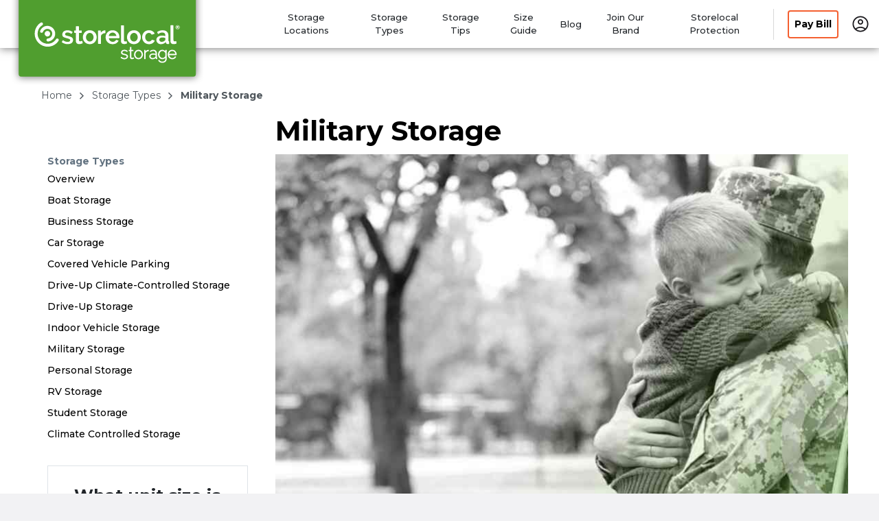

--- FILE ---
content_type: text/html; charset=utf-8
request_url: https://www.storelocal.com/storage-types/military-storage/
body_size: 70268
content:
<!DOCTYPE html><html data-n-head-ssr="" lang="en" data-n-head="%7B%22lang%22:%7B%22ssr%22:%22en%22%7D%7D"><head>
  <title>Military Storage | Storelocal® Storage</title><meta data-n-head="ssr" charset="utf-8"><meta data-n-head="ssr" http-equiv="X-UA-Compatible" content="IE=edge"><meta data-n-head="ssr" name="viewport" content="width=device-width, initial-scale=1.0"><meta data-n-head="ssr" name="sdk version" content="v1.3"><meta data-n-head="ssr" data-hid="nuxt-public-env" name="nuxt-public-env" content="{&quot;CDN_ENDPOINT&quot;:&quot;https://dr2r4w0s7b8qm.cloudfront.net&quot;}"><meta data-n-head="ssr" name="google-site-verification" content="YuC7KaB_RaWt0_XZalygrCPHf_oEntk92K2e5KKbxdk"><meta data-n-head="ssr" name="google-site-verification" content="r7GjA094JcLIgbmXwQyKYT8aSm8s2EWv5I0U-uWR8hA"><meta data-n-head="ssr" data-hid="description" name="description" content="Self storage can play an important role in your military career. Oftentimes, military members and their families deal with deployment, relocation, and other uncertainties. A great storage unit assures that no matter which base you’re stationed at and no matter where you’re headed next, your belongings will be safe and secure. After all, as a member of armed forces, you know a thing or two about safety and security. We don’t think you should have to settle for anything less."><meta data-n-head="ssr" data-hid="author" name="author" content="Storelocal® Storage"><meta data-n-head="ssr" data-hid="robot" name="robot" content="noodp, noydir"><meta data-n-head="ssr" property="og:title" content="Military Storage" vmid="og:title"><meta data-n-head="ssr" property="og:description" content="Self storage can play an important role in your military career. Oftentimes, military members and their families deal with deployment, relocation, and other uncertainties. A great storage unit assures that no matter which base you’re stationed at and no matter where you’re headed next, your belongings will be safe and secure. After all, as a member of armed forces, you know a thing or two about safety and security. We don’t think you should have to settle for anything less." vmid="og:description"><meta data-n-head="ssr" property="og:url" content="" vmid="og:url"><meta data-n-head="ssr" property="og:site_name" content="Storelocal® Storage" vmid="og:site_name"><meta data-n-head="ssr" property="og:image" content="https://d2i6hs4yervu5x.cloudfront.net/owners/own33b575a2902c4f3bbc07e12165c7b068/website/storage_type/military-storage.jpg" vmid="og:image"><meta data-n-head="ssr" property="twitter:title" content="Military Storage" vmid="twitter:title"><meta data-n-head="ssr" property="twitter:description" content="Self storage can play an important role in your military career. Oftentimes, military members and their families deal with deployment, relocation, and other uncertainties. A great storage unit assures that no matter which base you’re stationed at and no matter where you’re headed next, your belongings will be safe and secure. After all, as a member of armed forces, you know a thing or two about safety and security. We don’t think you should have to settle for anything less." vmid="twitter:description"><meta data-n-head="ssr" property="twitter:image" content="https://d2i6hs4yervu5x.cloudfront.net/owners/own33b575a2902c4f3bbc07e12165c7b068/website/storage_type/military-storage.jpg" vmid="twitter:image"><meta data-n-head="ssr" property="twitter:card" content="summary_large_image" vmid="twitter:card"><link data-n-head="ssr" rel="preconnect" href="https://dr2r4w0s7b8qm.cloudfront.net" crossorigin="true"><link data-n-head="ssr" rel="preconnect" href="https://res.cloudinary.com" crossorigin="true"><link data-n-head="ssr" rel="dns-prefetch" href="https://dr2r4w0s7b8qm.cloudfront.net" crossorigin="true"><link data-n-head="ssr" rel="dns-prefetch" href="https://res.cloudinary.com" crossorigin="true"><link data-n-head="ssr" data-hid="gf-prefetch" rel="dns-prefetch" href="https://fonts.gstatic.com/"><link data-n-head="ssr" data-hid="gf-preconnect" rel="preconnect" href="https://fonts.gstatic.com/" crossorigin=""><link data-n-head="ssr" data-hid="gf-preload" rel="preload" as="style" href="https://fonts.googleapis.com/css2?family=Montserrat:wght@400;500;700&amp;display=swap"><link data-n-head="ssr" rel="shortcut icon" type="image/ico" href="https://dr2r4w0s7b8qm.cloudfront.net/image_manager_app/Favicon_-_Storelocal(2023)-20230906-210344.svg"><link data-n-head="ssr" rel="canonical" href="https://www.storelocal.com/storage-types/military-storage/"><script data-n-head="ssr" data-hid="gf-script">(function (){var l=document.createElement('link');l.rel="stylesheet";l.href="https://fonts.googleapis.com/css2?family=Montserrat:wght@400;500;700&display=swap";document.querySelector("head").appendChild(l);})();</script><script data-n-head="ssr" data-hid="/storage-types/military-storage/">(function(w,d,s,l,i){w[l]=w[l]||[];w[l].push({'gtm.start':
new Date().getTime(),event:'gtm.js'});var f=d.getElementsByTagName(s)[0],
j=d.createElement(s),dl=l!='dataLayer'?'&l='+l:'';j.async=true;j.src=
'https://www.googletagmanager.com/gtm.js?id='+i+dl;f.parentNode.insertBefore(j,f);
})(window,document,'script','dataLayer','GTM-T5TXVC5');</script><script data-n-head="ssr" data-hid="/storage-types/military-storage/">(function(w,d,s,l,i){w[l]=w[l]||[];w[l].push({'gtm.start':
new Date().getTime(),event:'gtm.js'});var f=d.getElementsByTagName(s)[0],
j=d.createElement(s),dl=l!='dataLayer'?'&l='+l:'';j.async=true;j.src=
'https://www.googletagmanager.com/gtm.js?id='+i+dl;f.parentNode.insertBefore(j,f);
})(window,document,'script','dataLayer','GTM-PNC3BLK');</script><script data-n-head="ssr" type="application/ld+json" id="structured-data-0">{"@context":"https://schema.org","@type":"WebSite","name":"Storelocal® Storage","url":"https://www.storelocal.com"}</script><script data-n-head="ssr" type="application/ld+json" id="structured-data-1">{"@context":"https://schema.org","@type":"Corporation","email":"info@storelocal.com","telephone":null,"additionalType":"WebSite","name":"Storelocal® Storage","url":"https://www.storelocal.com","logo":"https://dr2r4w0s7b8qm.cloudfront.net/image_manager_app/Desktop_-_Storelocal_2023_-20240124-005700.svg","sameAs":["https://twitter.com/StoreLocal","https://www.facebook.com/storelocalstorage"]}</script><noscript data-n-head="ssr" data-hid="gf-noscript"><link rel="stylesheet" href="https://fonts.googleapis.com/css2?family=Montserrat:wght@400;500;700&display=swap"></noscript><link rel="preload" as="script" data-href="https://dr2r4w0s7b8qm.cloudfront.net/runtime.54f82b6d60b3d06408ed.js"><link rel="preload" as="script" data-href="https://dr2r4w0s7b8qm.cloudfront.net/vendor.vuelidate.c9cf4c11923305501579.js"><link rel="preload" as="script" data-href="https://dr2r4w0s7b8qm.cloudfront.net/vendor.core-js.b3977583a785ea3227c9.js"><link rel="preload" href="https://dr2r4w0s7b8qm.cloudfront.net/app.d2f09888c6a08b7678f6.css" as="style"><link rel="preload" as="script" data-href="https://dr2r4w0s7b8qm.cloudfront.net/app.7207126312972e355ce8.js"><link rel="preload" href="https://dr2r4w0s7b8qm.cloudfront.net/46.c83f71851eb80bae6ddd.css" as="style"><link rel="preload" as="script" data-href="https://dr2r4w0s7b8qm.cloudfront.net/46.f9b84ae3a1201cf01bbf.js"><link rel="preload" href="https://dr2r4w0s7b8qm.cloudfront.net/22.aff5e397b40f35b9950c.css" as="style"><link rel="preload" as="script" data-href="https://dr2r4w0s7b8qm.cloudfront.net/22.12262e8d74c4db2d1941.js"><link rel="preload" href="https://dr2r4w0s7b8qm.cloudfront.net/128.bcd044f4ae1d31fb79bc.css" as="style"><link rel="preload" as="script" data-href="https://dr2r4w0s7b8qm.cloudfront.net/128.866ae5a6a01c8f1fb1f1.js"><link rel="preload" href="https://dr2r4w0s7b8qm.cloudfront.net/17.5498a96515ca41e181bb.css" as="style"><link rel="preload" as="script" data-href="https://dr2r4w0s7b8qm.cloudfront.net/17.f41f82ee2574af77b8c6.js"><link rel="preload" href="https://dr2r4w0s7b8qm.cloudfront.net/121.b53e77ab3cec2491490b.css" as="style"><link rel="preload" as="script" data-href="https://dr2r4w0s7b8qm.cloudfront.net/121.f03f72c98a6e6ad136f4.js"><link rel="preload" as="script" data-href="https://dr2r4w0s7b8qm.cloudfront.net/53.56fedadad76d2e7d7f4f.js"><link rel="preload" as="script" data-href="https://dr2r4w0s7b8qm.cloudfront.net/pages/storage-types.5d8127453e38688e0b92.js"><link rel="preload" href="https://dr2r4w0s7b8qm.cloudfront.net/pages/storage-types/_slug.873c9f7df193f7e46c0f.css" as="style"><link rel="preload" as="script" data-href="https://dr2r4w0s7b8qm.cloudfront.net/pages/storage-types/_slug.dd49c7c951cc3e965b89.js"><link rel="preload" href="https://dr2r4w0s7b8qm.cloudfront.net/vendor.vue-carousel.74b22b17ed3d0107b6e0.css" as="style"><link rel="preload" as="script" data-href="https://dr2r4w0s7b8qm.cloudfront.net/vendor.vue-carousel.2a0dcec9233beff5d33d.js"><link rel="preload" href="https://dr2r4w0s7b8qm.cloudfront.net/4.f8dbe70b24cf09ea196f.css" as="style"><link rel="preload" as="script" data-href="https://dr2r4w0s7b8qm.cloudfront.net/4.9968019b04ff3dfc188e.js"><link rel="preload" href="https://dr2r4w0s7b8qm.cloudfront.net/pages/company-pages/_slug~pages/legal-pages/_slug~pages/legal-pages/index~pages/management-services/~cf865c47.721e846fb949866e574b.css" as="style"><link rel="preload" as="script" data-href="https://dr2r4w0s7b8qm.cloudfront.net/pages/company-pages/_slug~pages/legal-pages/_slug~pages/legal-pages/index~pages/management-services/~cf865c47.7ff39aba442e33b501b9.js"><link rel="preload" href="https://dr2r4w0s7b8qm.cloudfront.net/20.ecbc6e67aeff9b8033e2.css" as="style"><link rel="preload" as="script" data-href="https://dr2r4w0s7b8qm.cloudfront.net/20.bfe1224957bcb69080d3.js"><link rel="preload" as="script" data-href="https://dr2r4w0s7b8qm.cloudfront.net/9.29eabd595687905ba186.js"><link rel="stylesheet" href="https://dr2r4w0s7b8qm.cloudfront.net/app.d2f09888c6a08b7678f6.css"><link rel="stylesheet" href="https://dr2r4w0s7b8qm.cloudfront.net/46.c83f71851eb80bae6ddd.css"><link rel="stylesheet" href="https://dr2r4w0s7b8qm.cloudfront.net/22.aff5e397b40f35b9950c.css"><link rel="stylesheet" href="https://dr2r4w0s7b8qm.cloudfront.net/128.bcd044f4ae1d31fb79bc.css"><link rel="stylesheet" href="https://dr2r4w0s7b8qm.cloudfront.net/17.5498a96515ca41e181bb.css"><link rel="stylesheet" href="https://dr2r4w0s7b8qm.cloudfront.net/121.b53e77ab3cec2491490b.css"><link rel="stylesheet" href="https://dr2r4w0s7b8qm.cloudfront.net/pages/storage-types/_slug.873c9f7df193f7e46c0f.css"><link rel="stylesheet" href="https://dr2r4w0s7b8qm.cloudfront.net/vendor.vue-carousel.74b22b17ed3d0107b6e0.css"><link rel="stylesheet" href="https://dr2r4w0s7b8qm.cloudfront.net/4.f8dbe70b24cf09ea196f.css"><link rel="stylesheet" href="https://dr2r4w0s7b8qm.cloudfront.net/pages/company-pages/_slug~pages/legal-pages/_slug~pages/legal-pages/index~pages/management-services/~cf865c47.721e846fb949866e574b.css"><link rel="stylesheet" href="https://dr2r4w0s7b8qm.cloudfront.net/20.ecbc6e67aeff9b8033e2.css">
</head>

<body>
  <noscript data-n-head="ssr" data-pbody="true"><iframe height="0" src="https://www.googletagmanager.com/ns.html?id=GTM-T5TXVC5" style="display:none;visibility:hidden" width="0"></iframe></noscript><noscript data-n-head="ssr" data-pbody="true"><iframe height="0" src="https://www.googletagmanager.com/ns.html?id=GTM-PNC3BLK" style="display:none;visibility:hidden" width="0"></iframe></noscript><div data-server-rendered="true" id="__nuxt"><!----><div id="__layout"><div><header id="nav-header" class="nav-header-v3 position-sticky" data-v-5392e8b3=""><!----> <div class="container justify-content-between full-width-nav" data-v-5392e8b3=""><div class="desktop-logo-img nav-brand" style="height:70px;" data-v-26dec00a="" data-v-5392e8b3=""><a href="/" title="Storelocal® Storage" aria-label="Storelocal® Storage" class="nuxt-link-active" data-v-26dec00a=""><img src="https://res.cloudinary.com/storelocal/image/fetch/q_auto,w_282/https://dr2r4w0s7b8qm.cloudfront.net/image_manager_app/Desktop_-_Storelocal_2023_-20240124-005700.svg" alt="Storelocal® Storage logo" fetchpriority="high" class="headerLogo" data-v-26dec00a=""></a></div> <!----> <!----> <!----> <div class="menu-wrapper desktop global-style" style="display:inline-flex;align-items:center;justify-content:flex-end;height:70px;font-size:14px;" data-v-59c948c2="" data-v-5392e8b3=""><div class="menu-item" data-v-59c948c2=""><a href="/storage-units/locations/" title="Storage Locations" data-v-59c948c2="">
        Storage Locations
      </a></div> <div class="menu-item" data-v-59c948c2=""><a href="/storage-types/" title="Storage Types" class="nuxt-link-active" data-v-59c948c2="">
        Storage Types
      </a></div><div class="menu-item" data-v-59c948c2=""><a href="/storagetips/industry-tips/" title="Storage Tips" data-v-59c948c2="">
        Storage Tips
      </a></div><div class="menu-item" data-v-59c948c2=""><a href="/storage-unit-size-guide/" title="Size Guide" data-v-59c948c2="">
        Size Guide
      </a></div><!----><div class="menu-item" data-v-59c948c2=""><a href="/blogs/" title="Blog" data-v-59c948c2="">
        Blog
      </a></div><!----><div class="menu-item" data-v-59c948c2=""><a href="/company-pages/join-our-brand/" title="Join Our Brand" target="_blank" data-v-59c948c2="">
        Join Our Brand
      </a></div><div class="menu-item specialCase" data-v-59c948c2=""><a href="/company-pages/storelocal-protection-plan/" title="Storelocal Protection" target="_blank" data-v-59c948c2="">
        Storelocal Protection
      </a></div> <div class="menu-item divider" data-v-59c948c2=""><span title="Divider" data-v-59c948c2=""></span></div> <!----> <div class="menu-item ws-no-wrap" data-v-59c948c2=""><button type="button" tabindex="0" title="Pay Bill" class="base-button btn btn-outline d-none d-md-flex" style="--box-shadow:1px 1px 4px 0 rgba(0, 0, 0, 0.5);--border-color:rgba(244, 95, 48, 0.99609375);--btn-txt-color:rgba(0, 0, 0, 0.99609375);--btn-bg-fill:rgba(255, 255, 255, 0.99609375);--btn-border:2px;" data-v-3c33a6d8="" data-v-59c948c2="">Pay Bill
    </button></div> <!----> <div class="menu-item" data-v-59c948c2=""><div id="account-popover" class="ddropdown" data-v-59c948c2=""><div class="user-img" data-v-59c948c2=""><a href="/account/" id="my-account" title="My account" class="no-tb-padding pointer" data-v-59c948c2=""><img src="https://dr2r4w0s7b8qm.cloudfront.net/img/966028b.svg" height="24" width="24" alt="Icon to select to access My Account" class="userIcon" data-v-59c948c2=""></a></div> <div class="ddropdown-content" data-v-59c948c2=""><div class="locales list-group" style="border-color:rgba(244, 95, 48, 0.99609375) !important;" data-v-59c948c2=""><button type="button" class="list-group-item list-group-item-action" data-v-59c948c2="">Account Information</button><button type="button" class="list-group-item list-group-item-action" data-v-59c948c2="">Document Center</button><button type="button" class="list-group-item list-group-item-action" data-v-59c948c2="">Account Settings</button><button type="button" class="list-group-item list-group-item-action" data-v-59c948c2="">Link a space to this account</button><button type="button" class="list-group-item list-group-item-action" data-v-59c948c2="">Login</button></div></div></div></div></div></div> <div style="display:none;" data-v-5392e8b3=""><section class="d-none d-md-block megamenu_wrapper nav-height" style="--base:white;--top:0;" data-v-4920d75a="" data-v-5392e8b3=""><div class="megamenu fill-overlay overlay" data-v-4920d75a=""><div class="container" data-v-4920d75a=""><div class="search-container" data-v-4920d75a=""><img src="[data-uri]" alt="Close mega menu" class="exit-overlay" data-v-4920d75a=""> <div class="state-city-container" data-v-4920d75a=""><div class="expanded-state-city-tabs" data-v-4920d75a=""><div class="menu-header" data-v-4920d75a=""><h2 data-v-4920d75a="">Find storage near me</h2> <div class="col-xs-12 input-container search-container-wrapper updated" style="width:100%;" data-v-0eb3bc20="" data-v-4920d75a=""><form class="position-relative" data-v-0eb3bc20=""><div class="input-group" data-v-0eb3bc20=""><input id="pac-input" placeholder="ZIP or City, State" title="Enter ZIP or City, State" type="text" autocomplete="off" value="" class="form-control" style="background-color:transparent;--color:white;border-color:white;--button-size:16px;--secondary-color:rgba(244, 95, 48, 0.99609375);display:;" data-v-0eb3bc20=""> <label for="pac-input" class="sr-only" data-v-0eb3bc20="">
        ZIP or City, State
      </label> <div class="input-group-append" data-v-0eb3bc20=""><button type="button" tabindex="0" id="search" aria-label="Search storage locations by City, State, ZIP" class="base-button btn ss-icon icon-ss-search" style="--box-shadow:none;--border-color:#000000;--btn-border:2px;background-color:white;--color:white;border-color:white;--button-size:16px;--secondary-color:rgba(244, 95, 48, 0.99609375);color:rgba(244, 95, 48, 0.99609375);" data-v-3c33a6d8="" data-v-0eb3bc20=""></button></div></div> <!----></form></div></div> <div class="menu-wrapper" data-v-4920d75a=""><div class="menu-tab-header" data-v-4920d75a=""><!----> <h2 class="m-0" data-v-4920d75a="">Search by State</h2></div> <div class="menu-tab-content" data-v-4920d75a=""><div class="menu-tab-item states menu-tab-item four-column" style="--secondary-color:rgba(244, 95, 48, 0.99609375);" data-v-533b3a54="" data-v-4920d75a=""><div class="count" data-v-533b3a54=""><span data-v-533b3a54="">3</span></div> <span data-v-533b3a54="">Arizona</span></div><div class="menu-tab-item states menu-tab-item four-column" style="--secondary-color:rgba(244, 95, 48, 0.99609375);" data-v-533b3a54="" data-v-4920d75a=""><div class="count" data-v-533b3a54=""><span data-v-533b3a54="">30</span></div> <span data-v-533b3a54="">California</span></div><div class="menu-tab-item states menu-tab-item four-column" style="--secondary-color:rgba(244, 95, 48, 0.99609375);" data-v-533b3a54="" data-v-4920d75a=""><div class="count" data-v-533b3a54=""><span data-v-533b3a54="">2</span></div> <span data-v-533b3a54="">Colorado</span></div><div class="menu-tab-item states menu-tab-item four-column" style="--secondary-color:rgba(244, 95, 48, 0.99609375);" data-v-533b3a54="" data-v-4920d75a=""><div class="count" data-v-533b3a54=""><span data-v-533b3a54="">1</span></div> <span data-v-533b3a54="">Florida</span></div><div class="menu-tab-item states menu-tab-item four-column" style="--secondary-color:rgba(244, 95, 48, 0.99609375);" data-v-533b3a54="" data-v-4920d75a=""><div class="count" data-v-533b3a54=""><span data-v-533b3a54="">1</span></div> <span data-v-533b3a54="">Hawaii</span></div><div class="menu-tab-item states menu-tab-item four-column" style="--secondary-color:rgba(244, 95, 48, 0.99609375);" data-v-533b3a54="" data-v-4920d75a=""><div class="count" data-v-533b3a54=""><span data-v-533b3a54="">4</span></div> <span data-v-533b3a54="">Iowa</span></div><div class="menu-tab-item states menu-tab-item four-column" style="--secondary-color:rgba(244, 95, 48, 0.99609375);" data-v-533b3a54="" data-v-4920d75a=""><div class="count" data-v-533b3a54=""><span data-v-533b3a54="">3</span></div> <span data-v-533b3a54="">Idaho</span></div><div class="menu-tab-item states menu-tab-item four-column" style="--secondary-color:rgba(244, 95, 48, 0.99609375);" data-v-533b3a54="" data-v-4920d75a=""><div class="count" data-v-533b3a54=""><span data-v-533b3a54="">1</span></div> <span data-v-533b3a54="">Kentucky</span></div><div class="menu-tab-item states menu-tab-item four-column" style="--secondary-color:rgba(244, 95, 48, 0.99609375);" data-v-533b3a54="" data-v-4920d75a=""><div class="count" data-v-533b3a54=""><span data-v-533b3a54="">5</span></div> <span data-v-533b3a54="">Massachusetts</span></div><div class="menu-tab-item states menu-tab-item four-column" style="--secondary-color:rgba(244, 95, 48, 0.99609375);" data-v-533b3a54="" data-v-4920d75a=""><div class="count" data-v-533b3a54=""><span data-v-533b3a54="">2</span></div> <span data-v-533b3a54="">Missouri</span></div><div class="menu-tab-item states menu-tab-item four-column" style="--secondary-color:rgba(244, 95, 48, 0.99609375);" data-v-533b3a54="" data-v-4920d75a=""><div class="count" data-v-533b3a54=""><span data-v-533b3a54="">2</span></div> <span data-v-533b3a54="">Mississippi</span></div><div class="menu-tab-item states menu-tab-item four-column" style="--secondary-color:rgba(244, 95, 48, 0.99609375);" data-v-533b3a54="" data-v-4920d75a=""><div class="count" data-v-533b3a54=""><span data-v-533b3a54="">2</span></div> <span data-v-533b3a54="">Nevada</span></div><div class="menu-tab-item states menu-tab-item four-column" style="--secondary-color:rgba(244, 95, 48, 0.99609375);" data-v-533b3a54="" data-v-4920d75a=""><div class="count" data-v-533b3a54=""><span data-v-533b3a54="">9</span></div> <span data-v-533b3a54="">Oklahoma</span></div><div class="menu-tab-item states menu-tab-item four-column" style="--secondary-color:rgba(244, 95, 48, 0.99609375);" data-v-533b3a54="" data-v-4920d75a=""><div class="count" data-v-533b3a54=""><span data-v-533b3a54="">1</span></div> <span data-v-533b3a54="">Oregon</span></div><div class="menu-tab-item states menu-tab-item four-column" style="--secondary-color:rgba(244, 95, 48, 0.99609375);" data-v-533b3a54="" data-v-4920d75a=""><div class="count" data-v-533b3a54=""><span data-v-533b3a54="">1</span></div> <span data-v-533b3a54="">South Carolina</span></div><div class="menu-tab-item states menu-tab-item four-column" style="--secondary-color:rgba(244, 95, 48, 0.99609375);" data-v-533b3a54="" data-v-4920d75a=""><div class="count" data-v-533b3a54=""><span data-v-533b3a54="">11</span></div> <span data-v-533b3a54="">Tennessee</span></div><div class="menu-tab-item states menu-tab-item four-column" style="--secondary-color:rgba(244, 95, 48, 0.99609375);" data-v-533b3a54="" data-v-4920d75a=""><div class="count" data-v-533b3a54=""><span data-v-533b3a54="">9</span></div> <span data-v-533b3a54="">Texas</span></div><div class="menu-tab-item states menu-tab-item four-column" style="--secondary-color:rgba(244, 95, 48, 0.99609375);" data-v-533b3a54="" data-v-4920d75a=""><div class="count" data-v-533b3a54=""><span data-v-533b3a54="">1</span></div> <span data-v-533b3a54="">Utah</span></div><div class="menu-tab-item states menu-tab-item four-column" style="--secondary-color:rgba(244, 95, 48, 0.99609375);" data-v-533b3a54="" data-v-4920d75a=""><div class="count" data-v-533b3a54=""><span data-v-533b3a54="">3</span></div> <span data-v-533b3a54="">Washington</span></div> <div class="menu-tab-item city menu-tab-item four-column" style="display:none;--secondary-color:rgba(244, 95, 48, 0.99609375);" data-v-533b3a54="" data-v-4920d75a=""><div class="count" data-v-533b3a54=""><span data-v-533b3a54="">1</span></div> <a href="/storage-units/arizona/surprise/storelocal-surprise-3501258/" target="_self" data-v-533b3a54="">
      Surprise
    </a></div><div class="menu-tab-item city menu-tab-item four-column" style="display:none;--secondary-color:rgba(244, 95, 48, 0.99609375);" data-v-533b3a54="" data-v-4920d75a=""><div class="count" data-v-533b3a54=""><span data-v-533b3a54="">1</span></div> <a href="/storage-units/arizona/tucson/storage-direct-marana-79617/" target="_self" data-v-533b3a54="">
      Tucson
    </a></div><div class="menu-tab-item city menu-tab-item four-column" style="display:none;--secondary-color:rgba(244, 95, 48, 0.99609375);" data-v-533b3a54="" data-v-4920d75a=""><div class="count" data-v-533b3a54=""><span data-v-533b3a54="">1</span></div> <a href="/storage-units/arizona/willcox/storelocal-storage-willcox-3502509/" target="_self" data-v-533b3a54="">
      Willcox
    </a></div><div class="menu-tab-item city menu-tab-item four-column" style="display:none;--secondary-color:rgba(244, 95, 48, 0.99609375);" data-v-533b3a54="" data-v-4920d75a=""><div class="count" data-v-533b3a54=""><span data-v-533b3a54="">1</span></div> <a href="/storage-units/california/bakersfield/north-chester-mini-storage-80401/" target="_self" data-v-533b3a54="">
      Bakersfield
    </a></div><div class="menu-tab-item city menu-tab-item four-column" style="display:none;--secondary-color:rgba(244, 95, 48, 0.99609375);" data-v-533b3a54="" data-v-4920d75a=""><div class="count" data-v-533b3a54=""><span data-v-533b3a54="">1</span></div> <a href="/storage-units/california/beaumont/storelocal-storage-107124/" target="_self" data-v-533b3a54="">
      Beaumont
    </a></div><div class="menu-tab-item city menu-tab-item four-column" style="display:none;--secondary-color:rgba(244, 95, 48, 0.99609375);" data-v-533b3a54="" data-v-4920d75a=""><div class="count" data-v-533b3a54=""><span data-v-533b3a54="">1</span></div> <a href="/storage-units/california/bell/u-store-bell-136004/" target="_self" data-v-533b3a54="">
      Bell
    </a></div><div class="menu-tab-item city menu-tab-item four-column" style="display:none;--secondary-color:rgba(244, 95, 48, 0.99609375);" data-v-533b3a54="" data-v-4920d75a=""><div class="count" data-v-533b3a54=""><span data-v-533b3a54="">1</span></div> <a href="/storage-units/california/brentwood/brentwood-self-storage-350016/" target="_self" data-v-533b3a54="">
      Brentwood
    </a></div><div class="menu-tab-item city menu-tab-item four-column" style="display:none;--secondary-color:rgba(244, 95, 48, 0.99609375);" data-v-533b3a54="" data-v-4920d75a=""><div class="count" data-v-533b3a54=""><span data-v-533b3a54="">1</span></div> <a href="/storage-units/california/concord/storelocal-storage-concord-3501679/" target="_self" data-v-533b3a54="">
      Concord
    </a></div><div class="menu-tab-item city menu-tab-item four-column" style="display:none;--secondary-color:rgba(244, 95, 48, 0.99609375);" data-v-533b3a54="" data-v-4920d75a=""><div class="count" data-v-533b3a54=""><span data-v-533b3a54="">1</span></div> <a href="/storage-units/california/corona/storelocal-storage-corona-80807/" target="_self" data-v-533b3a54="">
      Corona
    </a></div><div class="menu-tab-item city menu-tab-item four-column" style="display:none;--secondary-color:rgba(244, 95, 48, 0.99609375);" data-v-533b3a54="" data-v-4920d75a=""><div class="count" data-v-533b3a54=""><span data-v-533b3a54="">1</span></div> <a href="/storage-units/california/delano/storage-solution-1st-avenue-80867/" target="_self" data-v-533b3a54="">
      Delano
    </a></div><div class="menu-tab-item city menu-tab-item four-column" style="display:none;--secondary-color:rgba(244, 95, 48, 0.99609375);" data-v-533b3a54="" data-v-4920d75a=""><div class="count" data-v-533b3a54=""><span data-v-533b3a54="">3</span></div> <a href="/storage-units/california/fontana/" target="_self" data-v-533b3a54="">
      Fontana
    </a></div><div class="menu-tab-item city menu-tab-item four-column" style="display:none;--secondary-color:rgba(244, 95, 48, 0.99609375);" data-v-533b3a54="" data-v-4920d75a=""><div class="count" data-v-533b3a54=""><span data-v-533b3a54="">1</span></div> <a href="/storage-units/california/hercules/storelocal-hercules-383010/" target="_self" data-v-533b3a54="">
      Hercules
    </a></div><div class="menu-tab-item city menu-tab-item four-column" style="display:none;--secondary-color:rgba(244, 95, 48, 0.99609375);" data-v-533b3a54="" data-v-4920d75a=""><div class="count" data-v-533b3a54=""><span data-v-533b3a54="">1</span></div> <a href="/storage-units/california/hollister/storelocal-storage-hollister-3502376/" target="_self" data-v-533b3a54="">
      Hollister
    </a></div><div class="menu-tab-item city menu-tab-item four-column" style="display:none;--secondary-color:rgba(244, 95, 48, 0.99609375);" data-v-533b3a54="" data-v-4920d75a=""><div class="count" data-v-533b3a54=""><span data-v-533b3a54="">1</span></div> <a href="/storage-units/california/kingsburg/storage-direct-kingsburg-302031/" target="_self" data-v-533b3a54="">
      Kingsburg
    </a></div><div class="menu-tab-item city menu-tab-item four-column" style="display:none;--secondary-color:rgba(244, 95, 48, 0.99609375);" data-v-533b3a54="" data-v-4920d75a=""><div class="count" data-v-533b3a54=""><span data-v-533b3a54="">1</span></div> <a href="/storage-units/california/laguna-beach/laguna-self-storage-340009/" target="_self" data-v-533b3a54="">
      Laguna Beach
    </a></div><div class="menu-tab-item city menu-tab-item four-column" style="display:none;--secondary-color:rgba(244, 95, 48, 0.99609375);" data-v-533b3a54="" data-v-4920d75a=""><div class="count" data-v-533b3a54=""><span data-v-533b3a54="">1</span></div> <a href="/storage-units/california/la-habra/storelocal-storage-co-op-100-3501207/" target="_self" data-v-533b3a54="">
      La Habra
    </a></div><div class="menu-tab-item city menu-tab-item four-column" style="display:none;--secondary-color:rgba(244, 95, 48, 0.99609375);" data-v-533b3a54="" data-v-4920d75a=""><div class="count" data-v-533b3a54=""><span data-v-533b3a54="">1</span></div> <a href="/storage-units/california/lake-forest/lake-forest-self-storage-3501634/" target="_self" data-v-533b3a54="">
      Lake Forest
    </a></div><div class="menu-tab-item city menu-tab-item four-column" style="display:none;--secondary-color:rgba(244, 95, 48, 0.99609375);" data-v-533b3a54="" data-v-4920d75a=""><div class="count" data-v-533b3a54=""><span data-v-533b3a54="">1</span></div> <a href="/storage-units/california/lancaster/storage-solution-lancaster-399003/" target="_self" data-v-533b3a54="">
      Lancaster
    </a></div><div class="menu-tab-item city menu-tab-item four-column" style="display:none;--secondary-color:rgba(244, 95, 48, 0.99609375);" data-v-533b3a54="" data-v-4920d75a=""><div class="count" data-v-533b3a54=""><span data-v-533b3a54="">1</span></div> <a href="/storage-units/california/los-angeles/storelocal-centinela-423000/" target="_self" data-v-533b3a54="">
      Los Angeles
    </a></div><div class="menu-tab-item city menu-tab-item four-column" style="display:none;--secondary-color:rgba(244, 95, 48, 0.99609375);" data-v-533b3a54="" data-v-4920d75a=""><div class="count" data-v-533b3a54=""><span data-v-533b3a54="">1</span></div> <a href="/storage-units/california/madera/storelocal-tesoro-viejo-3502372/" target="_self" data-v-533b3a54="">
      Madera
    </a></div><div class="menu-tab-item city menu-tab-item four-column" style="display:none;--secondary-color:rgba(244, 95, 48, 0.99609375);" data-v-533b3a54="" data-v-4920d75a=""><div class="count" data-v-533b3a54=""><span data-v-533b3a54="">1</span></div> <a href="/storage-units/california/mcclellan-park/storelocal-self-storage-340017/" target="_self" data-v-533b3a54="">
      McClellan Park
    </a></div><div class="menu-tab-item city menu-tab-item four-column" style="display:none;--secondary-color:rgba(244, 95, 48, 0.99609375);" data-v-533b3a54="" data-v-4920d75a=""><div class="count" data-v-533b3a54=""><span data-v-533b3a54="">1</span></div> <a href="/storage-units/california/napa/storelocal-storage-55-3501287/" target="_self" data-v-533b3a54="">
      Napa
    </a></div><div class="menu-tab-item city menu-tab-item four-column" style="display:none;--secondary-color:rgba(244, 95, 48, 0.99609375);" data-v-533b3a54="" data-v-4920d75a=""><div class="count" data-v-533b3a54=""><span data-v-533b3a54="">1</span></div> <a href="/storage-units/california/newhall/newhall-valencia-mini-storage-81590/" target="_self" data-v-533b3a54="">
      Newhall
    </a></div><div class="menu-tab-item city menu-tab-item four-column" style="display:none;--secondary-color:rgba(244, 95, 48, 0.99609375);" data-v-533b3a54="" data-v-4920d75a=""><div class="count" data-v-533b3a54=""><span data-v-533b3a54="">1</span></div> <a href="/storage-units/california/oakland/storelocal-oakland-392001/" target="_self" data-v-533b3a54="">
      Oakland
    </a></div><div class="menu-tab-item city menu-tab-item four-column" style="display:none;--secondary-color:rgba(244, 95, 48, 0.99609375);" data-v-533b3a54="" data-v-4920d75a=""><div class="count" data-v-533b3a54=""><span data-v-533b3a54="">1</span></div> <a href="/storage-units/california/oakley/oakley-self-storage-382001/" target="_self" data-v-533b3a54="">
      Oakley
    </a></div><div class="menu-tab-item city menu-tab-item four-column" style="display:none;--secondary-color:rgba(244, 95, 48, 0.99609375);" data-v-533b3a54="" data-v-4920d75a=""><div class="count" data-v-533b3a54=""><span data-v-533b3a54="">1</span></div> <a href="/storage-units/california/perris/daytona-rv-boat-storage-119266/" target="_self" data-v-533b3a54="">
      Perris
    </a></div><div class="menu-tab-item city menu-tab-item four-column" style="display:none;--secondary-color:rgba(244, 95, 48, 0.99609375);" data-v-533b3a54="" data-v-4920d75a=""><div class="count" data-v-533b3a54=""><span data-v-533b3a54="">1</span></div> <a href="/storage-units/california/roseville/storage-direct-roseville-104814/" target="_self" data-v-533b3a54="">
      Roseville
    </a></div><div class="menu-tab-item city menu-tab-item four-column" style="display:none;--secondary-color:rgba(244, 95, 48, 0.99609375);" data-v-533b3a54="" data-v-4920d75a=""><div class="count" data-v-533b3a54=""><span data-v-533b3a54="">1</span></div> <a href="/storage-units/california/salida/storelocal-storage-salida-3501680/" target="_self" data-v-533b3a54="">
      Salida
    </a></div><div class="menu-tab-item city menu-tab-item four-column" style="display:none;--secondary-color:rgba(244, 95, 48, 0.99609375);" data-v-533b3a54="" data-v-4920d75a=""><div class="count" data-v-533b3a54=""><span data-v-533b3a54="">1</span></div> <a href="/storage-units/california/thousand-palms/absolute-self-storage-107926/" target="_self" data-v-533b3a54="">
      Thousand Palms
    </a></div><div class="menu-tab-item city menu-tab-item four-column" style="display:none;--secondary-color:rgba(244, 95, 48, 0.99609375);" data-v-533b3a54="" data-v-4920d75a=""><div class="count" data-v-533b3a54=""><span data-v-533b3a54="">2</span></div> <a href="/storage-units/california/yucca-valley/" target="_self" data-v-533b3a54="">
      Yucca Valley
    </a></div><div class="menu-tab-item city menu-tab-item four-column" style="display:none;--secondary-color:rgba(244, 95, 48, 0.99609375);" data-v-533b3a54="" data-v-4920d75a=""><div class="count" data-v-533b3a54=""><span data-v-533b3a54="">1</span></div> <a href="/storage-units/colorado/denver/storelocal-storage-co-op-437000/" target="_self" data-v-533b3a54="">
      Denver
    </a></div><div class="menu-tab-item city menu-tab-item four-column" style="display:none;--secondary-color:rgba(244, 95, 48, 0.99609375);" data-v-533b3a54="" data-v-4920d75a=""><div class="count" data-v-533b3a54=""><span data-v-533b3a54="">1</span></div> <a href="/storage-units/colorado/englewood/storelocal-storage-co-op-416007/" target="_self" data-v-533b3a54="">
      Englewood
    </a></div><div class="menu-tab-item city menu-tab-item four-column" style="display:none;--secondary-color:rgba(244, 95, 48, 0.99609375);" data-v-533b3a54="" data-v-4920d75a=""><div class="count" data-v-533b3a54=""><span data-v-533b3a54="">1</span></div> <a href="/storage-units/florida/lake-wales/storelocal-storage-lake-wales-3501965/" target="_self" data-v-533b3a54="">
      Lake Wales
    </a></div><div class="menu-tab-item city menu-tab-item four-column" style="display:none;--secondary-color:rgba(244, 95, 48, 0.99609375);" data-v-533b3a54="" data-v-4920d75a=""><div class="count" data-v-533b3a54=""><span data-v-533b3a54="">1</span></div> <a href="/storage-units/hawaii/waipahu/storage-solutions-waikele-self-storage-140017/" target="_self" data-v-533b3a54="">
      Waipahu
    </a></div><div class="menu-tab-item city menu-tab-item four-column" style="display:none;--secondary-color:rgba(244, 95, 48, 0.99609375);" data-v-533b3a54="" data-v-4920d75a=""><div class="count" data-v-533b3a54=""><span data-v-533b3a54="">1</span></div> <a href="/storage-units/iowa/ames/storelocal-ames-3502160/" target="_self" data-v-533b3a54="">
      Ames
    </a></div><div class="menu-tab-item city menu-tab-item four-column" style="display:none;--secondary-color:rgba(244, 95, 48, 0.99609375);" data-v-533b3a54="" data-v-4920d75a=""><div class="count" data-v-533b3a54=""><span data-v-533b3a54="">1</span></div> <a href="/storage-units/iowa/ankeny/storelocal-ankeny-3502441/" target="_self" data-v-533b3a54="">
      Ankeny
    </a></div><div class="menu-tab-item city menu-tab-item four-column" style="display:none;--secondary-color:rgba(244, 95, 48, 0.99609375);" data-v-533b3a54="" data-v-4920d75a=""><div class="count" data-v-533b3a54=""><span data-v-533b3a54="">1</span></div> <a href="/storage-units/iowa/iowa-city/storelocal-storage-co-op-3501138/" target="_self" data-v-533b3a54="">
      Iowa City
    </a></div><div class="menu-tab-item city menu-tab-item four-column" style="display:none;--secondary-color:rgba(244, 95, 48, 0.99609375);" data-v-533b3a54="" data-v-4920d75a=""><div class="count" data-v-533b3a54=""><span data-v-533b3a54="">1</span></div> <a href="/storage-units/iowa/west-des-moines/storelocal-west-des-moines-3502442/" target="_self" data-v-533b3a54="">
      West Des Moines
    </a></div><div class="menu-tab-item city menu-tab-item four-column" style="display:none;--secondary-color:rgba(244, 95, 48, 0.99609375);" data-v-533b3a54="" data-v-4920d75a=""><div class="count" data-v-533b3a54=""><span data-v-533b3a54="">1</span></div> <a href="/storage-units/idaho/boise/storelocal-curtis-3501262/" target="_self" data-v-533b3a54="">
      Boise
    </a></div><div class="menu-tab-item city menu-tab-item four-column" style="display:none;--secondary-color:rgba(244, 95, 48, 0.99609375);" data-v-533b3a54="" data-v-4920d75a=""><div class="count" data-v-533b3a54=""><span data-v-533b3a54="">1</span></div> <a href="/storage-units/idaho/coeur-d-alene/storelocal-at-coeur-dalene-346011/" target="_self" data-v-533b3a54="">
      Coeur d'Alene
    </a></div><div class="menu-tab-item city menu-tab-item four-column" style="display:none;--secondary-color:rgba(244, 95, 48, 0.99609375);" data-v-533b3a54="" data-v-4920d75a=""><div class="count" data-v-533b3a54=""><span data-v-533b3a54="">1</span></div> <a href="/storage-units/idaho/twin-falls/storelocal-kimberly-3501689/" target="_self" data-v-533b3a54="">
      Twin Falls
    </a></div><div class="menu-tab-item city menu-tab-item four-column" style="display:none;--secondary-color:rgba(244, 95, 48, 0.99609375);" data-v-533b3a54="" data-v-4920d75a=""><div class="count" data-v-533b3a54=""><span data-v-533b3a54="">1</span></div> <a href="/storage-units/kentucky/lexington/storelocal-lexington-382003/" target="_self" data-v-533b3a54="">
      Lexington
    </a></div><div class="menu-tab-item city menu-tab-item four-column" style="display:none;--secondary-color:rgba(244, 95, 48, 0.99609375);" data-v-533b3a54="" data-v-4920d75a=""><div class="count" data-v-533b3a54=""><span data-v-533b3a54="">1</span></div> <a href="/storage-units/massachusetts/burlington/storelocal-storage-112992/" target="_self" data-v-533b3a54="">
      Burlington
    </a></div><div class="menu-tab-item city menu-tab-item four-column" style="display:none;--secondary-color:rgba(244, 95, 48, 0.99609375);" data-v-533b3a54="" data-v-4920d75a=""><div class="count" data-v-533b3a54=""><span data-v-533b3a54="">1</span></div> <a href="/storage-units/massachusetts/dennis/storelocal-storage-136001/" target="_self" data-v-533b3a54="">
      Dennis
    </a></div><div class="menu-tab-item city menu-tab-item four-column" style="display:none;--secondary-color:rgba(244, 95, 48, 0.99609375);" data-v-533b3a54="" data-v-4920d75a=""><div class="count" data-v-533b3a54=""><span data-v-533b3a54="">1</span></div> <a href="/storage-units/massachusetts/feeding-hills/storelocal-storage-coop-428005/" target="_self" data-v-533b3a54="">
      Feeding Hills
    </a></div><div class="menu-tab-item city menu-tab-item four-column" style="display:none;--secondary-color:rgba(244, 95, 48, 0.99609375);" data-v-533b3a54="" data-v-4920d75a=""><div class="count" data-v-533b3a54=""><span data-v-533b3a54="">1</span></div> <a href="/storage-units/massachusetts/marlborough/storelocal-marlboro-419001/" target="_self" data-v-533b3a54="">
      Marlborough
    </a></div><div class="menu-tab-item city menu-tab-item four-column" style="display:none;--secondary-color:rgba(244, 95, 48, 0.99609375);" data-v-533b3a54="" data-v-4920d75a=""><div class="count" data-v-533b3a54=""><span data-v-533b3a54="">1</span></div> <a href="/storage-units/massachusetts/middleborough/storelocal-storage-middleborough-136003/" target="_self" data-v-533b3a54="">
      Middleborough
    </a></div><div class="menu-tab-item city menu-tab-item four-column" style="display:none;--secondary-color:rgba(244, 95, 48, 0.99609375);" data-v-533b3a54="" data-v-4920d75a=""><div class="count" data-v-533b3a54=""><span data-v-533b3a54="">1</span></div> <a href="/storage-units/missouri/lake-ozark/storelocal-storage-co-op-3501014/" target="_self" data-v-533b3a54="">
      Lake Ozark
    </a></div><div class="menu-tab-item city menu-tab-item four-column" style="display:none;--secondary-color:rgba(244, 95, 48, 0.99609375);" data-v-533b3a54="" data-v-4920d75a=""><div class="count" data-v-533b3a54=""><span data-v-533b3a54="">1</span></div> <a href="/storage-units/missouri/sunrise-beach/storelocal-storage-co-op-76-sunrise-beach-3501028/" target="_self" data-v-533b3a54="">
      Sunrise Beach
    </a></div><div class="menu-tab-item city menu-tab-item four-column" style="display:none;--secondary-color:rgba(244, 95, 48, 0.99609375);" data-v-533b3a54="" data-v-4920d75a=""><div class="count" data-v-533b3a54=""><span data-v-533b3a54="">1</span></div> <a href="/storage-units/mississippi/hattiesburg/storelocal-storage-hattiesburg-3502511/" target="_self" data-v-533b3a54="">
      Hattiesburg
    </a></div><div class="menu-tab-item city menu-tab-item four-column" style="display:none;--secondary-color:rgba(244, 95, 48, 0.99609375);" data-v-533b3a54="" data-v-4920d75a=""><div class="count" data-v-533b3a54=""><span data-v-533b3a54="">1</span></div> <a href="/storage-units/mississippi/meridian/storelocal-storage-3501709/" target="_self" data-v-533b3a54="">
      Meridian
    </a></div><div class="menu-tab-item city menu-tab-item four-column" style="display:none;--secondary-color:rgba(244, 95, 48, 0.99609375);" data-v-533b3a54="" data-v-4920d75a=""><div class="count" data-v-533b3a54=""><span data-v-533b3a54="">1</span></div> <a href="/storage-units/nevada/boulder-city/canyon-road-self-storage-364000/" target="_self" data-v-533b3a54="">
      Boulder City
    </a></div><div class="menu-tab-item city menu-tab-item four-column" style="display:none;--secondary-color:rgba(244, 95, 48, 0.99609375);" data-v-533b3a54="" data-v-4920d75a=""><div class="count" data-v-533b3a54=""><span data-v-533b3a54="">1</span></div> <a href="/storage-units/nevada/reno/storelocal-sky-mountain-378010/" target="_self" data-v-533b3a54="">
      Reno
    </a></div><div class="menu-tab-item city menu-tab-item four-column" style="display:none;--secondary-color:rgba(244, 95, 48, 0.99609375);" data-v-533b3a54="" data-v-4920d75a=""><div class="count" data-v-533b3a54=""><span data-v-533b3a54="">8</span></div> <a href="/storage-units/oklahoma/oklahoma-city/" target="_self" data-v-533b3a54="">
      Oklahoma City
    </a></div><div class="menu-tab-item city menu-tab-item four-column" style="display:none;--secondary-color:rgba(244, 95, 48, 0.99609375);" data-v-533b3a54="" data-v-4920d75a=""><div class="count" data-v-533b3a54=""><span data-v-533b3a54="">1</span></div> <a href="/storage-units/oklahoma/tulsa/storelocal-storage-co-op-424007/" target="_self" data-v-533b3a54="">
      Tulsa
    </a></div><div class="menu-tab-item city menu-tab-item four-column" style="display:none;--secondary-color:rgba(244, 95, 48, 0.99609375);" data-v-533b3a54="" data-v-4920d75a=""><div class="count" data-v-533b3a54=""><span data-v-533b3a54="">1</span></div> <a href="/storage-units/oregon/bend/storelocal-storage-bend-3501223/" target="_self" data-v-533b3a54="">
      Bend
    </a></div><div class="menu-tab-item city menu-tab-item four-column" style="display:none;--secondary-color:rgba(244, 95, 48, 0.99609375);" data-v-533b3a54="" data-v-4920d75a=""><div class="count" data-v-533b3a54=""><span data-v-533b3a54="">1</span></div> <a href="/storage-units/south-carolina/york/storelocal-york-3502264/" target="_self" data-v-533b3a54="">
      York
    </a></div><div class="menu-tab-item city menu-tab-item four-column" style="display:none;--secondary-color:rgba(244, 95, 48, 0.99609375);" data-v-533b3a54="" data-v-4920d75a=""><div class="count" data-v-533b3a54=""><span data-v-533b3a54="">1</span></div> <a href="/storage-units/tennessee/brentwood/storelocal-brentwood-347031/" target="_self" data-v-533b3a54="">
      Brentwood
    </a></div><div class="menu-tab-item city menu-tab-item four-column" style="display:none;--secondary-color:rgba(244, 95, 48, 0.99609375);" data-v-533b3a54="" data-v-4920d75a=""><div class="count" data-v-533b3a54=""><span data-v-533b3a54="">1</span></div> <a href="/storage-units/tennessee/chattanooga/storelocal-chattanooga-416000/" target="_self" data-v-533b3a54="">
      Chattanooga
    </a></div><div class="menu-tab-item city menu-tab-item four-column" style="display:none;--secondary-color:rgba(244, 95, 48, 0.99609375);" data-v-533b3a54="" data-v-4920d75a=""><div class="count" data-v-533b3a54=""><span data-v-533b3a54="">1</span></div> <a href="/storage-units/tennessee/franklin/storelocal-franklin-351003/" target="_self" data-v-533b3a54="">
      Franklin
    </a></div><div class="menu-tab-item city menu-tab-item four-column" style="display:none;--secondary-color:rgba(244, 95, 48, 0.99609375);" data-v-533b3a54="" data-v-4920d75a=""><div class="count" data-v-533b3a54=""><span data-v-533b3a54="">1</span></div> <a href="/storage-units/tennessee/gallatin/storelocal-gallatin-377008/" target="_self" data-v-533b3a54="">
      Gallatin
    </a></div><div class="menu-tab-item city menu-tab-item four-column" style="display:none;--secondary-color:rgba(244, 95, 48, 0.99609375);" data-v-533b3a54="" data-v-4920d75a=""><div class="count" data-v-533b3a54=""><span data-v-533b3a54="">2</span></div> <a href="/storage-units/tennessee/knoxville/" target="_self" data-v-533b3a54="">
      Knoxville
    </a></div><div class="menu-tab-item city menu-tab-item four-column" style="display:none;--secondary-color:rgba(244, 95, 48, 0.99609375);" data-v-533b3a54="" data-v-4920d75a=""><div class="count" data-v-533b3a54=""><span data-v-533b3a54="">1</span></div> <a href="/storage-units/tennessee/nashville/storelocal-storage-3501842/" target="_self" data-v-533b3a54="">
      Nashville
    </a></div><div class="menu-tab-item city menu-tab-item four-column" style="display:none;--secondary-color:rgba(244, 95, 48, 0.99609375);" data-v-533b3a54="" data-v-4920d75a=""><div class="count" data-v-533b3a54=""><span data-v-533b3a54="">1</span></div> <a href="/storage-units/tennessee/oak-ridge/storelocal-oak-ridge-435004/" target="_self" data-v-533b3a54="">
      Oak Ridge
    </a></div><div class="menu-tab-item city menu-tab-item four-column" style="display:none;--secondary-color:rgba(244, 95, 48, 0.99609375);" data-v-533b3a54="" data-v-4920d75a=""><div class="count" data-v-533b3a54=""><span data-v-533b3a54="">3</span></div> <a href="/storage-units/tennessee/spring-hill/" target="_self" data-v-533b3a54="">
      Spring Hill
    </a></div><div class="menu-tab-item city menu-tab-item four-column" style="display:none;--secondary-color:rgba(244, 95, 48, 0.99609375);" data-v-533b3a54="" data-v-4920d75a=""><div class="count" data-v-533b3a54=""><span data-v-533b3a54="">2</span></div> <a href="/storage-units/texas/austin/" target="_self" data-v-533b3a54="">
      Austin
    </a></div><div class="menu-tab-item city menu-tab-item four-column" style="display:none;--secondary-color:rgba(244, 95, 48, 0.99609375);" data-v-533b3a54="" data-v-4920d75a=""><div class="count" data-v-533b3a54=""><span data-v-533b3a54="">1</span></div> <a href="/storage-units/texas/cedar-park/storage-direct-cedar-park-116914/" target="_self" data-v-533b3a54="">
      Cedar Park
    </a></div><div class="menu-tab-item city menu-tab-item four-column" style="display:none;--secondary-color:rgba(244, 95, 48, 0.99609375);" data-v-533b3a54="" data-v-4920d75a=""><div class="count" data-v-533b3a54=""><span data-v-533b3a54="">1</span></div> <a href="/storage-units/texas/cibolo/storelocal-storage-cibolo-3502419/" target="_self" data-v-533b3a54="">
      Cibolo
    </a></div><div class="menu-tab-item city menu-tab-item four-column" style="display:none;--secondary-color:rgba(244, 95, 48, 0.99609375);" data-v-533b3a54="" data-v-4920d75a=""><div class="count" data-v-533b3a54=""><span data-v-533b3a54="">1</span></div> <a href="/storage-units/texas/denton/storelocal-denton-3502502/" target="_self" data-v-533b3a54="">
      Denton
    </a></div><div class="menu-tab-item city menu-tab-item four-column" style="display:none;--secondary-color:rgba(244, 95, 48, 0.99609375);" data-v-533b3a54="" data-v-4920d75a=""><div class="count" data-v-533b3a54=""><span data-v-533b3a54="">1</span></div> <a href="/storage-units/texas/houston/storage-direct-willowbrook-116818/" target="_self" data-v-533b3a54="">
      Houston
    </a></div><div class="menu-tab-item city menu-tab-item four-column" style="display:none;--secondary-color:rgba(244, 95, 48, 0.99609375);" data-v-533b3a54="" data-v-4920d75a=""><div class="count" data-v-533b3a54=""><span data-v-533b3a54="">1</span></div> <a href="/storage-units/texas/irving/storelocal-storage-irving-3502466/" target="_self" data-v-533b3a54="">
      Irving
    </a></div><div class="menu-tab-item city menu-tab-item four-column" style="display:none;--secondary-color:rgba(244, 95, 48, 0.99609375);" data-v-533b3a54="" data-v-4920d75a=""><div class="count" data-v-533b3a54=""><span data-v-533b3a54="">1</span></div> <a href="/storage-units/texas/oak-point/storelocal-oak-point-3502501/" target="_self" data-v-533b3a54="">
      Oak Point
    </a></div><div class="menu-tab-item city menu-tab-item four-column" style="display:none;--secondary-color:rgba(244, 95, 48, 0.99609375);" data-v-533b3a54="" data-v-4920d75a=""><div class="count" data-v-533b3a54=""><span data-v-533b3a54="">1</span></div> <a href="/storage-units/texas/waxahachie/storelocal-waxahachie-3502001/" target="_self" data-v-533b3a54="">
      Waxahachie
    </a></div><div class="menu-tab-item city menu-tab-item four-column" style="display:none;--secondary-color:rgba(244, 95, 48, 0.99609375);" data-v-533b3a54="" data-v-4920d75a=""><div class="count" data-v-533b3a54=""><span data-v-533b3a54="">1</span></div> <a href="/storage-units/utah/provo/storelocal-storage-co-op-101-3501206/" target="_self" data-v-533b3a54="">
      Provo
    </a></div><div class="menu-tab-item city menu-tab-item four-column" style="display:none;--secondary-color:rgba(244, 95, 48, 0.99609375);" data-v-533b3a54="" data-v-4920d75a=""><div class="count" data-v-533b3a54=""><span data-v-533b3a54="">1</span></div> <a href="/storage-units/washington/richland/storelocal-storage-co-op-3501176/" target="_self" data-v-533b3a54="">
      Richland
    </a></div><div class="menu-tab-item city menu-tab-item four-column" style="display:none;--secondary-color:rgba(244, 95, 48, 0.99609375);" data-v-533b3a54="" data-v-4920d75a=""><div class="count" data-v-533b3a54=""><span data-v-533b3a54="">1</span></div> <a href="/storage-units/washington/spokane/storage-direct-francis-101726/" target="_self" data-v-533b3a54="">
      Spokane
    </a></div><div class="menu-tab-item city menu-tab-item four-column" style="display:none;--secondary-color:rgba(244, 95, 48, 0.99609375);" data-v-533b3a54="" data-v-4920d75a=""><div class="count" data-v-533b3a54=""><span data-v-533b3a54="">1</span></div> <a href="/storage-units/washington/walla-walla/storelocal-walla-walla-3502226/" target="_self" data-v-533b3a54="">
      Walla Walla
    </a></div> </div></div></div></div></div></div></div> <!----></section></div> <!----> <!----> <!----> <div data-v-5392e8b3=""><!----> <!----></div></header> <div class="main-content-layout" data-v-68621806=""><div class="content" data-v-68621806=""><div class="container p-0 px-lg-3" data-v-68621806=""><div class="header-spacing p-0 pl-lg-4" data-v-68621806=""><div style="margin-top:15px;" data-v-68621806=""><nav aria-label="Breadcrumb navigation"><ol class="breadcrumbs"><li class="breadcrumbs-item"><div><a href="/">
            Home 
          </a> <span class="icon-chevron"></span></div></li><li class="breadcrumbs-item"><div><a href="/storage-types/">
            storage types 
          </a> <span class="icon-chevron"></span></div></li><li class="breadcrumbs-item"><span class="active">Military Storage</span></li></ol></nav></div></div> <div class="row no-gutters types-content-wrapper" data-v-68621806=""><div class="col-lg-12 col-md-12 p-0 pl-lg-5 pr-lg-4" data-v-68621806=""><!----> <div class="row detail-wrapper" data-v-68621806=""><div class="col-lg-3 col-md-12 p-0 types-detail-page" data-v-68621806=""><div data-v-ca92187e="" data-v-68621806=""><div class="main-sidebar d-none d-lg-block" data-v-ca92187e=""><div class="wrapper" style="--secondary-color:rgba(244, 95, 48, 0.99609375);" data-v-ca92187e=""><div class="facility-list d-none d-lg-block" data-v-ca92187e=""><div data-v-ca92187e=""><h3 data-v-ca92187e="">Storage Types</h3> <ul class="m-0 p-0" data-v-ca92187e=""><li class="card" data-v-ca92187e=""><header class="card-header" data-v-ca92187e=""><a href="/storage-types/" class="link feature-label nuxt-link-active" data-v-ca92187e="">
                Overview
              </a></header></li><li class="card" data-v-ca92187e=""><header class="card-header" data-v-ca92187e=""><a href="/storage-types/storelocal-storage-boat-storage/" class="link feature-label" data-v-ca92187e="">
                Boat Storage
              </a></header></li><li class="card" data-v-ca92187e=""><header class="card-header" data-v-ca92187e=""><a href="/storage-types/business-storage/" class="link feature-label" data-v-ca92187e="">
                Business Storage
              </a></header></li><li class="card" data-v-ca92187e=""><header class="card-header" data-v-ca92187e=""><a href="/storage-types/car-storage/" class="link feature-label" data-v-ca92187e="">
                Car Storage
              </a></header></li><li class="card" data-v-ca92187e=""><header class="card-header" data-v-ca92187e=""><a href="/storage-types/covered-vehicle-parking-at-storelocal-storage/" class="link feature-label" data-v-ca92187e="">
                Covered Vehicle Parking
              </a></header></li><li class="card" data-v-ca92187e=""><header class="card-header" data-v-ca92187e=""><a href="/storage-types/drive-up-climate-controlled-storage/" class="link feature-label" data-v-ca92187e="">
                Drive-Up Climate-Controlled Storage
              </a></header></li><li class="card" data-v-ca92187e=""><header class="card-header" data-v-ca92187e=""><a href="/storage-types/drive-up-storage/" class="link feature-label" data-v-ca92187e="">
                Drive-Up Storage
              </a></header></li><li class="card" data-v-ca92187e=""><header class="card-header" data-v-ca92187e=""><a href="/storage-types/indoor-vehicle-storage/" class="link feature-label" data-v-ca92187e="">
                Indoor Vehicle Storage
              </a></header></li><li class="card" data-v-ca92187e=""><header class="card-header" data-v-ca92187e=""><a href="/storage-types/military-storage/" aria-current="page" class="link feature-label nuxt-link-exact-active nuxt-link-active" data-v-ca92187e="">
                Military Storage
              </a></header></li><li class="card" data-v-ca92187e=""><header class="card-header" data-v-ca92187e=""><a href="/storage-types/personal-storage/" class="link feature-label" data-v-ca92187e="">
                Personal Storage
              </a></header></li><li class="card" data-v-ca92187e=""><header class="card-header" data-v-ca92187e=""><a href="/storage-types/rv-storage-at-storelocal-storage/" class="link feature-label" data-v-ca92187e="">
                RV Storage
              </a></header></li><li class="card" data-v-ca92187e=""><header class="card-header" data-v-ca92187e=""><a href="/storage-types/student-storage/" class="link feature-label" data-v-ca92187e="">
                Student Storage
              </a></header></li><li class="card" data-v-ca92187e=""><header class="card-header" data-v-ca92187e=""><a href="/storage-types/climate-controlled-storage/" class="link feature-label" data-v-ca92187e="">
                Climate Controlled Storage
              </a></header></li></ul></div></div></div></div> <div class="ruler d-none d-lg-block" data-v-ca92187e=""><div class="wrapper" data-v-ca92187e=""><div class="ruler-header" style="--secondary-color:rgba(244, 95, 48, 0.99609375);" data-v-ca92187e="">
        What unit size is right for you?
        <p data-v-ca92187e="">Watch our size guide videos to choose the right unit</p> <button type="button" tabindex="0" class="base-button btn w-100" style="--box-shadow:1px 1px 4px 0 rgba(0, 0, 0, 0.5);--border-color:rgba(244, 95, 48, 0.99609375);--btn-txt-color:rgba(0, 0, 0, 0.99609375);--btn-bg-fill:rgba(255, 255, 255, 0.99609375);--btn-border:2px;" data-v-3c33a6d8="" data-v-ca92187e="">View Size Guide</button></div></div></div> <div class="search-block d-none d-lg-block" data-v-ca92187e=""><div data-v-ca92187e=""><h3 data-v-ca92187e="">Find Storage Near You</h3> <div class="col-xs-12 input-container search-container-wrapper" style="width:100%;" data-v-0eb3bc20="" data-v-ca92187e=""><form class="position-relative" data-v-0eb3bc20=""><div class="input-group" data-v-0eb3bc20=""><input id="pac-input" placeholder="ZIP or City, State" title="Enter ZIP or City, State" type="text" autocomplete="off" value="" class="form-control" style="border-color:rgba(244, 95, 48, 0.99609375);--secondary-color:rgba(244, 95, 48, 0.99609375);--button-size:16px;--color:black;display:;" data-v-0eb3bc20=""> <label for="pac-input" class="sr-only" data-v-0eb3bc20="">
        ZIP or City, State
      </label> <div class="input-group-append" data-v-0eb3bc20=""><button type="button" tabindex="0" id="search" aria-label="Search storage locations by City, State, ZIP" class="base-button btn ss-icon icon-ss-search" style="--box-shadow:none;--border-color:#000000;--btn-border:2px;background-color:rgba(244, 95, 48, 0.99609375);border-color:rgba(244, 95, 48, 0.99609375);--secondary-color:rgba(244, 95, 48, 0.99609375);--button-size:16px;--color:black;" data-v-3c33a6d8="" data-v-0eb3bc20=""></button></div></div> <!----></form></div></div></div> <div class="d-none d-lg-block" data-v-ca92187e=""><section data-v-ca92187e=""><div class="follow-row" data-v-14d61590=""><div data-v-14d61590=""><p data-v-14d61590=""><span data-v-14d61590=""><strong data-v-14d61590="">Follow</strong></span>
      Storelocal® Storage
    </p></div> <div class="blog-footer d-lg-block" data-v-14d61590=""><ul class="social-row mb-0 pl-0" data-v-14d61590=""><li data-v-14d61590=""><a title="twitter" href="https://twitter.com/StoreLocal" target="_blank" data-v-14d61590=""><img title="twitter" src="https://dr2r4w0s7b8qm.cloudfront.net/img/242d1c5.svg" alt="Click to follow Storelocal® Storage on twitter" height="21" width="21" class="social-media-img" data-v-14d61590=""></a></li><li data-v-14d61590=""><a title="facebook" href="https://www.facebook.com/storelocalstorage" target="_blank" data-v-14d61590=""><img title="facebook" src="[data-uri]" alt="Click to follow Storelocal® Storage on facebook" height="21" width="21" class="social-media-img" data-v-14d61590=""></a></li></ul></div></div></section></div></div></div> <div class="main-border col-lg-9" data-v-68621806=""><h1 data-v-68621806="">Military Storage</h1> <div class="main-header-section" data-v-68621806=""><img src="https://res.cloudinary.com/storelocal/image/fetch/f_jpg,q_30,w_832,h_518,c_fill/https://d2i6hs4yervu5x.cloudfront.net/owners/own33b575a2902c4f3bbc07e12165c7b068/website/storage_type/military-storage.jpg" data-src="https://res.cloudinary.com/storelocal/image/fetch/f_jpg,q_80,w_832,h_518,c_fill/https://d2i6hs4yervu5x.cloudfront.net/owners/own33b575a2902c4f3bbc07e12165c7b068/website/storage_type/military-storage.jpg" alt="Storage facility type Image" class="w-100 lazy" data-v-68621806=""></div> <div class="article-body storage-types-body article-link" data-v-68621806=""><div class="rich-text-wrapper" style="--secondary-color:rgba(244, 95, 48, 0.99609375);" data-v-68621806=""><p style="text-align: justify;">Self storage can play an important role in your military career. Oftentimes, military members and their families deal with deployment, relocation, and other uncertainties. A great storage unit assures that no matter which base you’re stationed at and no matter where you’re headed next, your belongings will be safe and secure. After all, as a member of armed forces, you know a thing or two about safety and security. We don’t think you should have to settle for anything less.</p>
<p>Here’s how self storage can help you as a military member:</p>
<ul>
<li>Online bill pay</li>
<li>Month-to-month rental agreements</li>
<li>Excellent security features</li>
<li>Wide variety of storage unit sizes</li>
<li>Climate controlled storage</li>
<li>Self storage insurance options</li>
<li>Moving truck rental</li>
<li>Moving supplies</li>
<li>Military discounts</li>
<li>24-hour automated entry and access</li>
</ul>
<p style="text-align: justify;"><span style="font-weight: 400;">Please keep in mind that amenities and storage options vary by facility, but every Storelocal® facility is equipped to handle the unique needs of military members and their families, including our GDS-powered Tenant™ technology suite that offers the option of a fully automated, unassisted move-in. We thank you for your service and look forward to offering you the great customer service and self storage experience that you deserve.</span></p></div></div> <!----></div></div></div></div></div> <div class="type-facwidget" data-v-68621806=""><div data-v-f35c09a0="" data-v-68621806=""><!----> <!----> <div class="section-spaced d-none d-lg-flex" data-v-f35c09a0=""><div class="storage-container" style="max-width:1210px;" data-v-f35c09a0=""><div class="row no-gutters" data-v-f35c09a0=""><div class="col-sm-12 text-center pb-2" data-v-f35c09a0=""><h2 class="mb-0" data-v-f35c09a0="">Find storage near me</h2> <p data-v-f35c09a0="">Recommended locations</p></div></div> <div class="suggested-faciities-container" data-v-f35c09a0=""><div class="row" style="display:;" data-v-f35c09a0=""><div class="col-6 col-lg-4 mb-3" data-v-f35c09a0=""><div class="ph-item" data-v-123a8305="" data-v-f35c09a0=""><!----> <div data-v-123a8305=""><div class="row" data-v-123a8305=""><div class="ph-col-2 side-content" data-v-123a8305=""><div class="ph-avatar custom-avatar-section" data-v-123a8305=""></div></div> <div class="ph-col-8 main-content" data-v-123a8305=""><div class="ph-row" data-v-123a8305=""><div class="ph-col-8" data-v-123a8305=""></div> <div class="ph-col-4 empty" data-v-123a8305=""></div> <div class="ph-col-6" data-v-123a8305=""></div> <div class="ph-col-6 empty" data-v-123a8305=""></div> <div class="ph-col-4" data-v-123a8305=""></div> <div class="ph-col-8 empty" data-v-123a8305=""></div> <div class="ph-col-6" data-v-123a8305=""></div> <div class="ph-col-6 empty" data-v-123a8305=""></div></div></div></div> <div class="ph-col-12" data-v-123a8305=""><div class="ph-row" data-v-123a8305=""><div class="ph-col-10 big" data-v-123a8305=""></div> <div class="ph-col-2 empty big" data-v-123a8305=""></div> <div class="ph-col-10" data-v-123a8305=""></div> <div class="ph-col-2 empty" data-v-123a8305=""></div> <div class="ph-col-8" data-v-123a8305=""></div> <div class="ph-col-4 empty" data-v-123a8305=""></div> <div class="ph-col-6" data-v-123a8305=""></div> <div class="ph-col-6 empty" data-v-123a8305=""></div> <div class="ph-col-8" data-v-123a8305=""></div> <div class="ph-col-4 empty" data-v-123a8305=""></div> <div class="ph-col-6" data-v-123a8305=""></div> <div class="ph-col-6 empty" data-v-123a8305=""></div> <div class="ph-col-4" data-v-123a8305=""></div> <div class="ph-col-8 empty" data-v-123a8305=""></div> <div class="ph-col-10" data-v-123a8305=""></div> <div class="ph-col-2 empty" data-v-123a8305=""></div></div></div></div></div></div><div class="col-6 col-lg-4 mb-3" data-v-f35c09a0=""><div class="ph-item" data-v-123a8305="" data-v-f35c09a0=""><!----> <div data-v-123a8305=""><div class="row" data-v-123a8305=""><div class="ph-col-2 side-content" data-v-123a8305=""><div class="ph-avatar custom-avatar-section" data-v-123a8305=""></div></div> <div class="ph-col-8 main-content" data-v-123a8305=""><div class="ph-row" data-v-123a8305=""><div class="ph-col-8" data-v-123a8305=""></div> <div class="ph-col-4 empty" data-v-123a8305=""></div> <div class="ph-col-6" data-v-123a8305=""></div> <div class="ph-col-6 empty" data-v-123a8305=""></div> <div class="ph-col-4" data-v-123a8305=""></div> <div class="ph-col-8 empty" data-v-123a8305=""></div> <div class="ph-col-6" data-v-123a8305=""></div> <div class="ph-col-6 empty" data-v-123a8305=""></div></div></div></div> <div class="ph-col-12" data-v-123a8305=""><div class="ph-row" data-v-123a8305=""><div class="ph-col-10 big" data-v-123a8305=""></div> <div class="ph-col-2 empty big" data-v-123a8305=""></div> <div class="ph-col-10" data-v-123a8305=""></div> <div class="ph-col-2 empty" data-v-123a8305=""></div> <div class="ph-col-8" data-v-123a8305=""></div> <div class="ph-col-4 empty" data-v-123a8305=""></div> <div class="ph-col-6" data-v-123a8305=""></div> <div class="ph-col-6 empty" data-v-123a8305=""></div> <div class="ph-col-8" data-v-123a8305=""></div> <div class="ph-col-4 empty" data-v-123a8305=""></div> <div class="ph-col-6" data-v-123a8305=""></div> <div class="ph-col-6 empty" data-v-123a8305=""></div> <div class="ph-col-4" data-v-123a8305=""></div> <div class="ph-col-8 empty" data-v-123a8305=""></div> <div class="ph-col-10" data-v-123a8305=""></div> <div class="ph-col-2 empty" data-v-123a8305=""></div></div></div></div></div></div><div class="col-6 col-lg-4 mb-3" data-v-f35c09a0=""><div class="ph-item" data-v-123a8305="" data-v-f35c09a0=""><!----> <div data-v-123a8305=""><div class="row" data-v-123a8305=""><div class="ph-col-2 side-content" data-v-123a8305=""><div class="ph-avatar custom-avatar-section" data-v-123a8305=""></div></div> <div class="ph-col-8 main-content" data-v-123a8305=""><div class="ph-row" data-v-123a8305=""><div class="ph-col-8" data-v-123a8305=""></div> <div class="ph-col-4 empty" data-v-123a8305=""></div> <div class="ph-col-6" data-v-123a8305=""></div> <div class="ph-col-6 empty" data-v-123a8305=""></div> <div class="ph-col-4" data-v-123a8305=""></div> <div class="ph-col-8 empty" data-v-123a8305=""></div> <div class="ph-col-6" data-v-123a8305=""></div> <div class="ph-col-6 empty" data-v-123a8305=""></div></div></div></div> <div class="ph-col-12" data-v-123a8305=""><div class="ph-row" data-v-123a8305=""><div class="ph-col-10 big" data-v-123a8305=""></div> <div class="ph-col-2 empty big" data-v-123a8305=""></div> <div class="ph-col-10" data-v-123a8305=""></div> <div class="ph-col-2 empty" data-v-123a8305=""></div> <div class="ph-col-8" data-v-123a8305=""></div> <div class="ph-col-4 empty" data-v-123a8305=""></div> <div class="ph-col-6" data-v-123a8305=""></div> <div class="ph-col-6 empty" data-v-123a8305=""></div> <div class="ph-col-8" data-v-123a8305=""></div> <div class="ph-col-4 empty" data-v-123a8305=""></div> <div class="ph-col-6" data-v-123a8305=""></div> <div class="ph-col-6 empty" data-v-123a8305=""></div> <div class="ph-col-4" data-v-123a8305=""></div> <div class="ph-col-8 empty" data-v-123a8305=""></div> <div class="ph-col-10" data-v-123a8305=""></div> <div class="ph-col-2 empty" data-v-123a8305=""></div></div></div></div></div></div></div> <!----></div></div></div></div></div></div></div> <footer class="sb-footer" data-v-1fe989d3=""><div class="d-md-none" data-v-1fe989d3=""><div data-v-1fe989d3=""><div class="facility-list" data-v-1fe989d3=""><div role="tablist" data-v-1fe989d3=""><div role="tab" class="card" data-v-1fe989d3=""><header class="card-header" data-v-1fe989d3=""><button type="button" role="tabpanel" aria-label="View About Us page" class="btn btn-link w-100" data-v-1fe989d3=""><h2 tabindex="0" class="feature-label" data-v-1fe989d3="">About Storelocal® Storage</h2> <img alt="Click this arrow to expand this accordion tab" src="[data-uri]" class="arrow" data-v-1fe989d3=""></button></header> <div id="accordion-storagefront-connect" role="tabpanel" class="collapse" style="display:none;" data-v-1fe989d3=""><div class="card-body d-flex flex-column" data-v-1fe989d3=""><!----> <!----> <!----></div></div> <div id="accordion1-1" role="tabpanel" class="collapse" style="display:none;" data-v-1fe989d3=""><div class="card-body d-flex flex-column" data-v-1fe989d3=""><div data-v-1fe989d3=""><div class="mb-2 general_links" data-v-1fe989d3=""><a href="/company-pages/join-our-brand/" target="_blank" data-v-1fe989d3="">
                      Join Our Brand
                    </a></div></div><div data-v-1fe989d3=""><div class="mb-2 general_links" data-v-1fe989d3=""><a href="/company-pages/storelocal-protection-plan/" target="_blank" data-v-1fe989d3="">
                      Storelocal Protection
                    </a></div></div><div data-v-1fe989d3=""><!----></div></div></div></div></div></div> <hr data-v-1fe989d3=""></div> <!----> <div class="custom_links" data-v-1fe989d3=""><a href="/login/" aria-label="Login to your account" class="mobile_login" data-v-1fe989d3="">Login</a> <hr data-v-1fe989d3=""></div> <div class="custom_links" data-v-1fe989d3=""><a href="/contact-us/" target="_blank" title="Contact Us" aria-label="Contact customer support" data-v-1fe989d3="">
        Contact
      </a></div> <hr data-v-1fe989d3=""></div> <div class="footer-spacing d-none d-md-block" data-v-1fe989d3=""><div class="container" data-v-1fe989d3=""><div class="row" data-v-1fe989d3=""><div class="col-5 footer-note" data-v-1fe989d3=""><div tabindex="0" data-v-1fe989d3=""><p style="text-align: justify;"><br></p></div> <!----></div> <div class="col-4 border-right footer-links" data-v-1fe989d3=""><div class="d-flex flex-column text-right" data-v-1fe989d3=""><h2 tabindex="0" data-v-1fe989d3="">About Storelocal® Storage</h2> <div data-v-1fe989d3=""><div class="company-pages-link" data-v-1fe989d3=""><a href="/company-pages/join-our-brand/" target="_blank" data-v-1fe989d3="">
                  Join Our Brand
                </a></div></div><div data-v-1fe989d3=""><div class="company-pages-link" data-v-1fe989d3=""><a href="/company-pages/storelocal-protection-plan/" target="_blank" data-v-1fe989d3="">
                  Storelocal Protection
                </a></div></div><div data-v-1fe989d3=""><!----></div></div></div> <div class="col-2 footer-links" data-v-1fe989d3=""><div class="d-flex flex-column" data-v-1fe989d3=""><h2 tabindex="0" data-v-1fe989d3="">Connect</h2> <div class="desktop_login" data-v-1fe989d3=""><a href="/login/" title="Login" aria-label="Login to your account" data-v-1fe989d3="">
                Login
              </a></div> <a href="/contact-us/" target="_blank" title="Contact Us" aria-label="Contact customer support" data-v-1fe989d3="">
              Contact Us
            </a> <!----> <!----> <!----></div></div></div></div></div></footer> <footer class="btm-footer" data-v-19c9cebc=""><div class="top-footer-wrapper" data-v-19c9cebc=""><div class="container" data-v-19c9cebc=""><nav type="dark" variant="faded" class="navbar top-footer flex-md-row" data-v-19c9cebc=""><div class="left-nav" data-v-19c9cebc=""><span tabindex="0" data-v-19c9cebc=""><strong data-v-19c9cebc=""> Follow </strong>Storelocal® Storage</span></div> <!----> <div class="right-nav d-flex align-items-center" data-v-19c9cebc=""><!----> <a href="https://tenantinc.com" target="_blank" class="tenant-link" data-v-19c9cebc=""><img data-src="https://res.cloudinary.com/storelocal/image/upload/v1567570650/assets/svg/tenant_logo.svg" alt="Website powered by Tenant Inc." class="lazy" data-v-19c9cebc=""></a></div></nav></div></div> <div class="bottom-footer-wrapper" data-v-19c9cebc=""><div class="container" data-v-19c9cebc=""><nav class="navbar bottom-footer flex-md-row-reverse" data-v-19c9cebc=""><ul class="pb-3 pb-md-0 justify-content-center" data-v-19c9cebc=""><li class="terms" data-v-19c9cebc=""><a href="/sitemap/" target="_blank" data-v-19c9cebc="">Sitemap</a></li> <li class="terms" data-v-19c9cebc=""><a href="/company-pages/accessibility/" target="_blank" data-v-19c9cebc=""> Accessibility</a></li> <li class="terms" data-v-19c9cebc=""><a href="/legal-pages/" target="_blank" data-v-19c9cebc="">Privacy Policy &amp; Terms</a></li></ul> <ul class="navbar-nav" data-v-19c9cebc=""><li tabindex="0" data-v-19c9cebc="">© 2026  Storelocal® Storage. All Rights Reserved.</li> <!----></ul></nav></div></div></footer> <div data-v-a1faf6e2=""></div></div></div></div><script>window.__NUXT__=(function(a,b,c,d,e,f,g,h,i,j,k,l,m,n,o,p,q,r,s,t,u,v,w,x,y,z,A,B,C,D,E,F,G,H,I,J,K,L,M,N,O,P,Q,R,S,T,U,V,W,X,Y,Z,_,$,aa,ab,ac,ad,ae,af,ag,ah,ai,aj,ak,al,am,an,ao,ap,aq,ar,as,at,au,av,aw,ax,ay,az,aA,aB,aC,aD,aE,aF,aG,aH,aI,aJ,aK,aL,aM,aN,aO,aP,aQ,aR,aS,aT,aU,aV,aW,aX,aY,aZ,a_,a$,ba,bb,bc,bd,be,bf,bg,bh,bi,bj,bk,bl,bm,bn,bo,bp,bq,br,bs,bt,bu,bv,bw,bx,by,bz,bA,bB,bC,bD,bE,bF,bG,bH,bI,bJ,bK,bL,bM,bN,bO,bP,bQ,bR,bS,bT,bU,bV,bW,bX,bY,bZ,b_,b$,ca,cb,cc,cd,ce,cf,cg,ch,ci,cj,ck,cl,cm,cn,co,cp,cq,cr,cs,ct,cu,cv,cw,cx,cy,cz,cA,cB,cC,cD,cE,cF,cG,cH,cI,cJ,cK,cL,cM,cN,cO,cP,cQ,cR,cS,cT,cU,cV,cW,cX,cY,cZ,c_,c$,da,db,dc,dd,de,df,dg,dh,di,dj,dk,dl,dm,dn,do_,dp,dq,dr,ds,dt,du,dv,dw,dx,dy,dz,dA,dB,dC,dD,dE,dF,dG,dH,dI,dJ,dK,dL,dM,dN,dO,dP,dQ,dR,dS,dT,dU,dV,dW,dX,dY,dZ,d_,d$,ea,eb,ec,ed,ee,ef,eg,eh,ei,ej,ek,el,em,en,eo,ep,eq,er,es,et,eu,ev,ew,ex,ey,ez,eA,eB,eC,eD,eE,eF,eG,eH,eI,eJ,eK,eL,eM,eN,eO,eP,eQ,eR,eS,eT,eU,eV,eW,eX,eY,eZ,e_,e$,fa,fb,fc,fd,fe,ff,fg,fh,fi,fj,fk,fl,fm,fn,fo,fp,fq,fr,fs,ft,fu,fv,fw,fx,fy,fz,fA,fB,fC,fD,fE,fF,fG,fH,fI,fJ,fK,fL,fM,fN,fO,fP,fQ,fR,fS,fT,fU,fV,fW,fX,fY,fZ,f_,f$,ga,gb,gc,gd,ge,gf,gg,gh,gi,gj,gk,gl,gm,gn,go,gp,gq,gr,gs,gt,gu,gv,gw,gx,gy,gz,gA,gB,gC,gD,gE,gF,gG,gH,gI,gJ,gK,gL,gM,gN,gO,gP,gQ,gR,gS,gT,gU,gV,gW,gX,gY,gZ,g_,g$,ha,hb,hc,hd,he,hf,hg,hh,hi,hj,hk,hl,hm,hn,ho,hp,hq,hr,hs,ht,hu,hv,hw,hx,hy,hz,hA,hB,hC,hD,hE,hF,hG,hH,hI,hJ,hK,hL,hM,hN,hO,hP,hQ,hR,hS,hT,hU,hV,hW,hX,hY,hZ,h_,h$,ia,ib,ic,id,ie,if_,ig,ih,ii,ij,ik,il,im,in_,io,ip,iq,ir,is,it,iu,iv,iw,ix,iy,iz,iA,iB,iC,iD,iE,iF,iG,iH,iI,iJ,iK,iL,iM,iN,iO,iP,iQ,iR,iS,iT,iU,iV,iW,iX,iY,iZ,i_,i$,ja,jb,jc,jd,je,jf,jg,jh,ji,jj,jk,jl,jm,jn,jo,jp,jq,jr,js,jt,ju,jv,jw,jx,jy,jz,jA,jB,jC,jD,jE,jF,jG,jH,jI,jJ,jK,jL,jM,jN,jO,jP,jQ,jR,jS,jT,jU,jV,jW,jX,jY,jZ,j_,j$,ka,kb,kc,kd,ke,kf,kg,kh,ki,kj,kk,kl,km,kn,ko,kp,kq,kr,ks,kt,ku,kv,kw,kx,ky,kz,kA,kB,kC,kD,kE,kF,kG,kH,kI,kJ,kK,kL,kM,kN,kO,kP,kQ,kR,kS,kT,kU,kV,kW,kX,kY,kZ,k_,k$,la,lb){ao.url="https:\u002F\u002Fdr2r4w0s7b8qm.cloudfront.net\u002Fimage_manager_app\u002FPartner_-_Storelocal-20230906-210707.svg";ao.description={en:d,es:c};ao.alt_text={en:d,es:d};dQ.en=d;dQ.es=d;eo.url=bk;eo.alt_text={en:d,es:d};er.url=bk;er.alt_text={en:d,es:d};et.claim_description={en:"Fill out the information below to file a claim. Your assigned claims adjuster will reach out to you once they have reviewed the provided information.",es:d};et.loss_description={en:"Please select the type of loss that has occured and provide any additional details about the incident.",es:d};et.items_description={en:d,es:d};et.claim_filing={en:"In the event of a loss or damage to your property, please file a claim. ",es:d};fb.title={en:ee,es:c};fb.description={en:B,es:c};fb.author=x;fb.og={title:{en:E,es:c},description:{en:B,es:c},image:O};fb.twitter={title:{en:E,es:c},description:{en:B,es:c},card:dV,image:O};return {layout:eB,data:[{},{content:{"military-storage":{pageData:{meta_content:fb,page_detail:{header:{type:"image",media:O,alt_text:{en:d,es:d}},abstract:{en:B,es:c},title:{en:E,es:c},body:{en:"\u003Cp style=\"text-align: justify;\"\u003ESelf storage can play an important role in your military career. Oftentimes, military members and their families deal with deployment, relocation, and other uncertainties. A great storage unit assures that no matter which base you’re stationed at and no matter where you’re headed next, your belongings will be safe and secure. After all, as a member of armed forces, you know a thing or two about safety and security. We don’t think you should have to settle for anything less.\u003C\u002Fp\u003E\n\u003Cp\u003EHere’s how self storage can help you as a military member:\u003C\u002Fp\u003E\n\u003Cul\u003E\n\u003Cli\u003EOnline bill pay\u003C\u002Fli\u003E\n\u003Cli\u003EMonth-to-month rental agreements\u003C\u002Fli\u003E\n\u003Cli\u003EExcellent security features\u003C\u002Fli\u003E\n\u003Cli\u003EWide variety of storage unit sizes\u003C\u002Fli\u003E\n\u003Cli\u003EClimate controlled storage\u003C\u002Fli\u003E\n\u003Cli\u003ESelf storage insurance options\u003C\u002Fli\u003E\n\u003Cli\u003EMoving truck rental\u003C\u002Fli\u003E\n\u003Cli\u003EMoving supplies\u003C\u002Fli\u003E\n\u003Cli\u003EMilitary discounts\u003C\u002Fli\u003E\n\u003Cli\u003E24-hour automated entry and access\u003C\u002Fli\u003E\n\u003C\u002Ful\u003E\n\u003Cp style=\"text-align: justify;\"\u003E\u003Cspan style=\"font-weight: 400;\"\u003EPlease keep in mind that amenities and storage options vary by facility, but every Storelocal® facility is equipped to handle the unique needs of military members and their families, including our GDS-powered Tenant™ technology suite that offers the option of a fully automated, unassisted move-in. We thank you for your service and look forward to offering you the great customer service and self storage experience that you deserve.\u003C\u002Fspan\u003E\u003C\u002Fp\u003E",es:c},created_on:"1535387513.0",modified_on:em,published_date:em,featured_articles:[{article_type:"blogs",type:ep,slug:"10-secret-spots-in-richland-only-locals-know"},{article_type:es,type:M,slug:bW},{article_type:es,type:M,slug:cE}],show_in_navbar:e,display_name:{en:E,es:c},alt_text:d}}}},meta:fb,storageTypeFacilities:{},storageTypes:[{title:{en:dX,es:d},slug:"storelocal-storage-boat-storage",abstract:{en:"\u003Cp\u003E\u003Cspan style=\"color: rgb(0, 0, 0);\"\u003EAt Storelocal, we offer both indoor and outdoor boat storage tailored to meet the needs of boat owners who want dependable protection and hassle-free access. Whether you're storing a fishing boat, jet ski, wakeboats, and even canoes, our facilities are designed to keep your boat safe, secure, and ready for your next adventure.\u003C\u002Fspan\u003E\u003C\u002Fp\u003E",es:d},show_in_navbar:e,hide_from_listing:e,display_name:{en:dX,es:d}},{title:{en:d_,es:c},slug:"business-storage",abstract:{en:"How can self storage help your business? A storage unit can provide you with a place to store inventory or large trade show displays that might otherwise take up valuable space in your office. Whether you’re a traveling pharmaceutical representative who needs to store prescription medication samples at a safe temperature or a small business owner with a growing inventory, business storage can be a valuable asset in the professional world.",es:c},show_in_navbar:e,hide_from_listing:e,display_name:{en:d_,es:c}},{title:{en:ec,es:d},slug:"car-storage",abstract:{en:"\u003Cp\u003E\u003Cspan style=\"color: rgb(0, 0, 0);\"\u003EStorelocal Storage provides secure Car Storage facilities. C\u003C\u002Fspan\u003Eonvenient options for everything from compact sedans to oversized SUVs.\u003C\u002Fp\u003E",es:d},show_in_navbar:e,hide_from_listing:e,display_name:{en:ec,es:d}},{title:{en:"Covered Vehicle Parking at Storelocal Storage",es:d},slug:"covered-vehicle-parking-at-storelocal-storage",abstract:{en:"\u003Cp\u003EProtect your vehicle from the elements with covered parking at Storelocal Storage. Safe, accessible, and ideal for long-term storage. Reserve your space now!\u003C\u002Fp\u003E",es:d},show_in_navbar:e,hide_from_listing:e,display_name:{en:"Covered Vehicle Parking",es:d}},{title:{en:"Drive-Up Climate-Controlled Storage",es:d},slug:"drive-up-climate-controlled-storage",abstract:{en:"\u003Cp\u003EEnjoy the convenience of drive-up access with the protection of climate control at Storelocal Storage. Perfect for sensitive items. Reserve your unit today!\u003C\u002Fp\u003E",es:d},show_in_navbar:e,hide_from_listing:e,display_name:{en:d,es:d}},{title:{en:ed,es:d},slug:"drive-up-storage",abstract:{en:"\u003Cp\u003EDrive-up storage units offer unparalleled convenience and accessibility. Tenants can load and unload belongings directly at their unit door.\u003C\u002Fp\u003E",es:d},show_in_navbar:e,hide_from_listing:e,display_name:{en:ed,es:d}},{title:{en:bo,es:d},slug:"indoor-vehicle-storage",abstract:{en:"\u003Cp\u003EStorelocal provides excellent indoor vehicle storage options that outperform outdoor alternatives regarding security, privacy, and peace of mind.\u003C\u002Fp\u003E",es:d},show_in_navbar:e,hide_from_listing:e,display_name:{en:bo,es:d}},{title:{en:E,es:c},slug:ef,abstract:{en:B,es:c},show_in_navbar:e,hide_from_listing:e,display_name:{en:E,es:c}},{title:{en:eg,es:c},slug:"personal-storage",abstract:{en:"Life is easier with more storage space. Whether you’re moving, decluttering or downsizing, a storage unit can offer you security for belongings. Maybe you need an extra closet to store your seasonal wardrobe. A 5x5 storage unit is an affordable way to get exactly that. Maybe you need an entire room’s worth of space to store furniture during a move. Storage units are available in sizes including 10x20, so even if you need to store everything you own, the process is easy.",es:c},show_in_navbar:e,hide_from_listing:e,display_name:{en:eg,es:c}},{title:{en:"RV Storage at Storelocal Storage",es:d},slug:"rv-storage-at-storelocal-storage",abstract:{en:"\u003Cp\u003ESecure and convenient RV storage at Storelocal Storage. Choose from a variety of parking and storage options to fit your RV size. Reserve your spot today!\u003C\u002Fp\u003E",es:d},show_in_navbar:e,hide_from_listing:e,display_name:{en:"RV Storage",es:d}},{title:{en:eh,es:c},slug:"student-storage",abstract:{en:"There are many amazing things about college. The size of your dorm room, however, is not one of those things. With the average dorm room measuring just 130 square feet, it’s no wonder students rely on self storage. If you’re a university student in need of a place to store your belongings during summer break or a semester abroad—or you’re just really not into sharing one small closet with several roommates, we’ve got the perfect storage solution for you. We also understand how busy college students use technology to make their lives flow better. That’s why with Storelocal, you can use our GDS-powered Tenant™ suite to search, rent, process paperwork and even unlock your unit from your mobile device.",es:c},show_in_navbar:e,hide_from_listing:e,display_name:{en:eh,es:c}},{title:{en:"Why Climate-Controlled Storage Matters — and How It Protects Your Belongings Across Different Climates",es:d},slug:"climate-controlled-storage",abstract:{en:"\u003Cp\u003E\u003Cspan style=\"background-color: transparent; color: rgb(0, 0, 0);\"\u003EAt \u003C\u002Fspan\u003E\u003Cstrong style=\"background-color: transparent; color: rgb(0, 0, 0);\"\u003EStorelocal\u003C\u002Fstrong\u003E\u003Cspan style=\"background-color: transparent; color: rgb(0, 0, 0);\"\u003E, we serve customers across a wide range of climate controlled storage — from dry deserts to humid coastlines — and we know firsthand how much difference the right storage conditions can make. If you are looking for climate-controlled storage, check out the nearest Storelocal storage location that has climate controlled units near you.\u003C\u002Fspan\u003E\u003C\u002Fp\u003E",es:d},show_in_navbar:e,hide_from_listing:e,display_name:{en:el,es:d}}],activePage:ef}],fetch:[],error:c,state:{previousPandadocEventId:d,userIP:d,owners:[aq],homepagePopUpVisible:e,config:{apiKeys:{googleAnalyticsId:"UA-62871008-1",googleApiKey:"AIzaSyCDEQ0XwXS5tRmB6D6hy2eBo-sRPNz4wn4",facebookPixelId:d,googleOptimizeId:d,tagManagerId:"GTM-PNC3BLK",recaptchaKey:"6LeisSUUAAAAAM6gW5mCmfmCMsBsrqM8HD7A7E7Q",login:{facebook:d,google:d,apple_client_id:d,apple_redirect_uri:d},ownerId:aq},logoSettings:{types:{owner:{mobile:eo,desktop:er},partner:{mobile:ao,desktop:ao},custom:{mobile:d,desktop:d}},currentType:"owner"},officeStatus:c,gateStatus:c,callCenterStatus:c,myAccountSettings:{owner_id:aq,corporation_id:72,claimspro:et,hide_billing_address:e,instructions:{en:d,es:c}},schema:{schema:{value:[{"@context":ey,"@type":ez,name:x,url:bh},{"@context":ey,"@type":"Corporation",email:eI,telephone:c,additionalType:ez,name:x,url:bh,logo:bk,sameAs:[eS,fp]}],html:"\u003Cscript type=\"application\u002Fld+json\"\u003E[{\"@context\": \"https:\u002F\u002Fschema.org\", \"@type\": \"WebSite\", \"name\": \"Storelocal\\u00ae Storage\", \"url\": \"https:\u002F\u002Fwww.storelocal.com\"}, {\"@context\": \"https:\u002F\u002Fschema.org\", \"@type\": \"Corporation\", \"email\": \"info@storelocal.com\", \"telephone\": null, \"additionalType\": \"WebSite\", \"name\": \"Storelocal\\u00ae Storage\", \"url\": \"https:\u002F\u002Fwww.storelocal.com\", \"logo\": \"https:\u002F\u002Fdr2r4w0s7b8qm.cloudfront.net\u002Fimage_manager_app\u002FDesktop_-_Storelocal_2023_-20240124-005700.svg\", \"sameAs\": [\"https:\u002F\u002Ftwitter.com\u002FStoreLocal\", \"https:\u002F\u002Fwww.facebook.com\u002Fstorelocalstorage\"]}]\u003C\u002Fscript\u003E"},meta_content:{title:{value:{en:ee,es:c},html:"\u003Ctitle\u003EMilitary Storage | Storelocal® Storage\u003C\u002Ftitle\u003E"},description:{value:{en:B,es:c},html:"\u003Cmeta name='description' content=\"Self storage can play an important role in your military career. Oftentimes, military members and their families deal with deployment, relocation, and other uncertainties. A great storage unit assures that no matter which base you’re stationed at and no matter where you’re headed next, your belongings will be safe and secure. After all, as a member of armed forces, you know a thing or two about safety and security. We don’t think you should have to settle for anything less.\"\u003E"},author:{value:x,html:"\u003Cmeta name='author' content=\"Storelocal® Storage\"\u003E"},og:{title:{value:{en:E,es:c},html:"\u003Cmeta property='og:title' content=\"Military Storage\"\u003E"},description:{value:{en:B,es:c},html:"\u003Cmeta property='og:description' content=\"Self storage can play an important role in your military career. Oftentimes, military members and their families deal with deployment, relocation, and other uncertainties. A great storage unit assures that no matter which base you’re stationed at and no matter where you’re headed next, your belongings will be safe and secure. After all, as a member of armed forces, you know a thing or two about safety and security. We don’t think you should have to settle for anything less.\"\u003E"},image:{value:O,html:"\u003Cmeta property='og:image' content=\"https:\u002F\u002Fd2i6hs4yervu5x.cloudfront.net\u002Fowners\u002Fown33b575a2902c4f3bbc07e12165c7b068\u002Fwebsite\u002Fstorage_type\u002Fmilitary-storage.jpg\"\u003E"},site_name:{value:x,html:"\u003Cmeta property='og:site_name' content=\"Storelocal® Storage\"\u003E"}},twitter:{title:{value:{en:E,es:c},html:"\u003Cmeta property='twitter:title' content=\"Military Storage\"\u003E"},description:{value:{en:B,es:c},html:"\u003Cmeta property='twitter:description' content=\"Self storage can play an important role in your military career. Oftentimes, military members and their families deal with deployment, relocation, and other uncertainties. A great storage unit assures that no matter which base you’re stationed at and no matter where you’re headed next, your belongings will be safe and secure. After all, as a member of armed forces, you know a thing or two about safety and security. We don’t think you should have to settle for anything less.\"\u003E"},image:{value:O,html:"\u003Cmeta property='twitter:image' content=\"https:\u002F\u002Fd2i6hs4yervu5x.cloudfront.net\u002Fowners\u002Fown33b575a2902c4f3bbc07e12165c7b068\u002Fwebsite\u002Fstorage_type\u002Fmilitary-storage.jpg\"\u003E"},card:{value:dV,html:"\u003Cmeta name='twitter:card' content='summary_large_image'\u003E"},site:{value:"@StoreLocal",html:"\u003Cmeta property='twitter:site' content=\"@StoreLocal\"\u003E"}}},robots:{value:"noodp, noydir",html:"\u003Cmeta name=\"robots\" content=\"noodp, noydir\"\u003E"},urls:{canonical:{value:"https:\u002F\u002Fwww.storelocal.com\u002Fstorage-types\u002Fmilitary-storage\u002F",html:"\u003Clink rel=\"canonical\" href=\"https:\u002F\u002Fwww.storelocal.com\u002Fstorage-types\u002Fmilitary-storage\u002F\"\u003E"},alternate:c}},redirects:[{from:"^\u002Fstorage-units\u002Fcalifornia\u002Ffontana\u002Fstorelocal-fontana-81009\u002F?$",to:"https:\u002F\u002Fwww.storelocal.com\u002Fstorage-units\u002Fcalifornia\u002Ffontana\u002Flk-mini-storage-430003\u002F",status:a},{from:"^\u002Fstorage-units\u002Fmissouri\u002Fgrain-valley\u002Fstorelocal-storage-co-op-365004\u002F?$",to:v,status:a},{from:"^\u002Fstorage-units\u002Fsouth-carolina\u002Fgreer\u002Fstorelocal-3501257\u002F?$",to:v,status:a},{from:"^\u002Fstorage-units\u002Fcalifornia\u002Fvictorville\u002Fstorage-direct-amargosa-273004\u002F?$",to:"http:\u002F\u002Fvictorville.purelystorage.co",status:a},{from:"^\u002Fstorage-units\u002Ftexas\u002Fhaslet\u002Fhaslet-boat-rv-storage-386000\u002F?$",to:"\u002Fstorage-units\u002Ftexas\u002Fhaslet\u002Fstorelocal-storage-co-op-386000\u002F",status:a},{from:"^\u002Fstorage-units\u002Ftexas\u002Fmckinney\u002Fmckinney-self-storage-346023\u002F?$",to:"https:\u002F\u002Fwww.storagekingusa.com\u002Flocations\u002Ftexas\u002Fmckinney\u002Fstorage-king-usa-3920-ridge-rd\u002F",status:a},{from:"^\u002Fstorage-units\u002Fcalifornia\u002Fdana-point\u002Fstorelocal-dana-point-372012\u002F?$",to:"https:\u002F\u002Fwww.dprvstorage.com\u002Fstorage-units\u002Fcalifornia\u002Fdana-point\u002Fdana-point-rv-boat-storage-377009\u002F",status:a},{from:"^\u002Fstorage-units\u002Fcalifornia\u002Ffontana\u002Flk-mini-storage-430003\u002F?$",to:"\u002Fstorage-units\u002Fcalifornia\u002Ffontana\u002Fstorelocal-storage-430003\u002F",status:a},{from:"^\u002Fstorage-units\u002Fiowa\u002Fcedar-rapids\u002Fbrainetrust-storage-347060\u002F?$",to:"https:\u002F\u002Fwww.storelocal.com\u002Fstorage-units\u002Fiowa\u002Fcedar-rapids\u002Fstorelocal-storage-co-op-347060\u002F",status:a},{from:"^\u002Fstorage-units\u002Fnevada\u002Fboulder-city\u002Fred-mountain-storage-111044\u002F?$",to:bh,status:a},{from:"^\u002Fstorage-units\u002Fwashington\u002Fmead\u002Fkeylock-storage-313066\u002F?$",to:"https:\u002F\u002Frent.storagestar.com\u002Fstorage-units\u002Fwashington\u002Fmead\u002Fstorage-star-313066\u002F",status:a},{from:"^\u002Fstorage-units\u002Fidaho\u002Fnampa\u002Fstorelocal-storage-co-op-86241\u002F?$",to:"https:\u002F\u002Frent.storagestar.com\u002Fstorage-units\u002Fidaho\u002Fnampa\u002Fstorage-star-86241\u002F",status:a},{from:"^\u002Fstorage-units\u002Fidaho\u002Fcoeur-d'alene\u002Fkeylock-storage-86275\u002F?$",to:cF,status:a},{from:"^\u002Fstorage-units\u002Fcalifornia\u002Fbeaumont\u002Fyankee-mini-storage-corp-107124\u002F?$",to:"https:\u002F\u002Fwww.storelocal.com\u002Fstorage-units\u002Fcalifornia\u002Fbeaumont\u002Fstorelocal-storage-107124\u002F",status:a},{from:"^\u002Fstorage-units\u002Fidaho\u002Fcoeur-d'alene\u002Fkeylock-storage-86270\u002F?$",to:"https:\u002F\u002Frent.storagestar.com\u002Fstorage-units\u002Fidaho\u002Fcoeur-d'alene\u002Fstorage-star-86270\u002F",status:a},{from:"^\u002Fstorage-units\u002Fwashington\u002Fpasco\u002Fkeylock-storage-201003\u002F?$",to:cI,status:a},{from:"^\u002Fstorage-units\u002Fidaho\u002Fmeridian\u002Fkeylock-storage-302015\u002F?$",to:"https:\u002F\u002Frent.storagestar.com\u002Fstorage-units\u002Fidaho\u002Fmeridian\u002Fstorage-star-302015\u002F",status:a},{from:"^\u002Fstorage-units\u002Fidaho\u002Fnampa\u002Fstorelocal-storage-co-op-86240\u002F?$",to:"https:\u002F\u002Frent.storagestar.com\u002Fstorage-units\u002Fidaho\u002Fnampa\u002Fstorage-star-86240\u002F",status:a},{from:"^\u002Fstorage-units\u002Fidaho\u002Fboise\u002Fkeylock-storage-86189\u002F?$",to:"https:\u002F\u002Frent.storagestar.com\u002Fstorage-units\u002Fidaho\u002Fboise\u002Fstorage-star-86189\u002F",status:a},{from:"^\u002Fstorage-units\u002Fidaho\u002Fhayden\u002Fkeylock-storage-106981\u002F?$",to:cI,status:a},{from:"^\u002Fstorage-units\u002Fidaho\u002Fcoeur-dalene\u002Fkeylock-storage-86275\u002F?$",to:cF,status:a},{from:"^\u002Fcompany-pages\u002Fnew-year-special-50-off-for-3-months\u002F?$",to:v,status:a},{from:"^\u002Fcompany-pages\u002Fwho-storelocal\u002F?$",to:v,status:a},{from:"^\u002Fcompany-pages\u002Fwhy-choose-us\u002F?$",to:v,status:a},{from:"^\u002Fstorage-units\u002Ftennessee\u002Fchattanooga\u002Fstorelocal-storage-co-op-416000\u002F?$",to:"https:\u002F\u002Fwww.storelocal.com\u002Fstorage-units\u002Ftennessee\u002Fchattanooga\u002Fstorelocal-chattanooga-416000\u002F",status:a},{from:"^\u002Fstorage-units\u002Farizona\u002Fsurprise\u002Fstorelocal-surpriae-3501258\u002F?$",to:"https:\u002F\u002Fwww.storelocal.com\u002Fstorage-units\u002Farizona\u002Fsurprise\u002Fstorelocal-surprise-3501258\u002F",status:a},{from:"^\u002Fstorage-units\u002Fcalifornia\u002Fvacaville\u002Fsecurity-public-storage-82504\u002F?$",to:v,status:a},{from:"^\u002Fstorage-blog\u002F?$",to:cJ,status:a},{from:"^\u002Fstorage-blog\u002F9496294142\u002F?$",to:cJ,status:a},{from:"^\u002Fstorage-blog\u002F.postauthor=adaniels\u002F?$",to:"\u002Findustry-blog\u002F?postauthor=adaniels\u002F",status:a},{from:"^\u002Fstorage-blog\u002F.postauthor=ahewitt\u002F?$",to:"\u002Findustry-blog\u002F?postauthor=ahewitt\u002F",status:a},{from:"^\u002Fstorage-blog\u002F.postauthor=ashley\u002F?$",to:"\u002Findustry-blog\u002F?postauthor=ashley\u002F",status:a},{from:"^\u002Fstorage-blog\u002F.postauthor=cjmoore\u002F?$",to:"\u002Findustry-blog\u002F?postauthor=cjmoore\u002F",status:a},{from:"^\u002Fstorage-blog\u002F.postauthor=coleton\u002F?$",to:"\u002Findustry-blog\u002F?postauthor=coleton\u002F",status:a},{from:"^\u002Fstorage-blog\u002F.postauthor=croyce\u002F?$",to:"\u002Findustry-blog\u002F?postauthor=croyce\u002F",status:a},{from:"^\u002Fstorage-blog\u002F.postauthor=ewarrick\u002F?$",to:"\u002Findustry-blog\u002F?postauthor=ewarrick\u002F",status:a},{from:"^\u002Fstorage-blog\u002F.postauthor=guestblogger\u002F?$",to:"\u002Findustry-blog\u002F?postauthor=guestblogger\u002F",status:a},{from:"^\u002Fstorage-blog\u002F.postauthor=jon\u002F?$",to:"\u002Findustry-blog\u002F?postauthor=jon\u002F",status:a},{from:"^\u002Fstorage-blog\u002F.postauthor=kbozarth\u002F?$",to:"\u002Findustry-blog\u002F?postauthor=kbozarth\u002F",status:a},{from:"^\u002Fstorage-blog\u002F.postauthor=krista\u002F?$",to:"\u002Findustry-blog\u002F?postauthor=krista\u002F",status:a},{from:"^\u002Fstorage-blog\u002F.postauthor=lfinholm\u002F?$",to:"\u002Findustry-blog\u002F?postauthor=lfinholm\u002F",status:a},{from:"^\u002Fstorage-blog\u002F.postauthor=llatham\u002F?$",to:"\u002Findustry-blog\u002F?postauthor=llatham\u002F",status:a},{from:"^\u002Fstorage-blog\u002F.postauthor=lubabah\u002F?$",to:"\u002Findustry-blog\u002F?postauthor=lubabah\u002F",status:a},{from:"^\u002Fstorage-blog\u002F.postauthor=miverson\u002F?$",to:"\u002Findustry-blog\u002F?postauthor=miverson\u002F",status:a},{from:"^\u002Fstorage-blog\u002F.postauthor=nanheier\u002F?$",to:"\u002Findustry-blog\u002F?postauthor=nanheier\u002F",status:a},{from:"^\u002Fstorage-blog\u002F.postauthor=nlamm\u002F?$",to:"\u002Findustry-blog\u002F?postauthor=nlamm\u002F",status:a},{from:"^\u002Fstorage-blog\u002F.postauthor=peter\u002F?$",to:"\u002Findustry-blog\u002F?postauthor=peter\u002F",status:a},{from:"^\u002Fstorage-blog\u002F.postauthor=sheins\u002F?$",to:"\u002Findustry-blog\u002F?postauthor=sheins\u002F",status:a},{from:"^\u002Fstorage-blog\u002F.postauthor=storelocal\u002F?$",to:"\u002Findustry-blog\u002F?postauthor=storelocal\u002F",status:a},{from:"^\u002Fstorage-blog\u002F.postauthor=tcox\u002F?$",to:"\u002Findustry-blog\u002F?postauthor=tcox\u002F",status:a},{from:"^\u002Fstorage-blog\u002F.postauthor=tfallon\u002F?$",to:"\u002Findustry-blog\u002F?postauthor=tfallon\u002F",status:a},{from:"^\u002Fstorage-blog\u002F.postauthor=tschlee\u002F?$",to:"\u002Findustry-blog\u002F?postauthor=tschlee\u002F",status:a},{from:"^\u002Fstorage-blog\u002F10-creative-kitchen-storage-ideas-for-under-10\u002F?$",to:"\u002Findustry-blog\u002F10-creative-kitchen-storage-ideas-for-under-10\u002F",status:a},{from:"^\u002Fstorage-blog\u002F10-incredible-storage-facilities-throughout-the-u-s\u002F?$",to:"\u002Findustry-blog\u002F10-incredible-storage-facilities-throughout-the-u-s\u002F",status:a},{from:"^\u002Fstorage-blog\u002F10-more-storage-mistakes-youre-probably-making\u002F?$",to:"\u002Findustry-blog\u002F10-more-storage-mistakes-youre-probably-making\u002F",status:a},{from:"^\u002Fstorage-blog\u002F10-places-to-move-to-if-you-hate-winter\u002F?$",to:"\u002Findustry-blog\u002F10-places-to-move-to-if-you-hate-winter\u002F",status:a},{from:"^\u002Fstorage-blog\u002F10-questions-to-ask-before-renting-a-storage-unit\u002F?$",to:"\u002Findustry-blog\u002F10-questions-to-ask-before-renting-a-storage-unit\u002F",status:a},{from:"^\u002Fstorage-blog\u002F10-questions-to-ask-when-choosing-a-storage-facility\u002F?$",to:"\u002Findustry-blog\u002F10-questions-to-ask-when-choosing-a-storage-facility\u002F",status:a},{from:"^\u002Fstorage-blog\u002F10-signs-its-time-for-a-storage-unit\u002F?$",to:"\u002Findustry-blog\u002F10-signs-its-time-for-a-storage-unit\u002F",status:a},{from:"^\u002Fstorage-blog\u002F10-signs-theres-something-sketchy-going-on-at-your-storage-facility\u002F?$",to:"\u002Findustry-blog\u002F10-signs-theres-something-sketchy-going-on-at-your-storage-facility\u002F",status:a},{from:"^\u002Fstorage-blog\u002F10-storage-mistakes-youre-probably-making\u002F?$",to:"\u002Findustry-blog\u002F10-storage-mistakes-youre-probably-making\u002F",status:a},{from:"^\u002Fstorage-blog\u002F10-tech-inspired-ways-to-turn-your-bathroom-into-a-spa\u002F?$",to:"\u002Findustry-blog\u002F10-tech-inspired-ways-to-turn-your-bathroom-into-a-spa\u002F",status:a},{from:"^\u002Fstorage-blog\u002F10-things-that-happen-when-you-move-from-the-city-to-the-suburbs-2\u002F?$",to:"\u002Findustry-blog\u002F10-things-that-happen-when-you-move-from-the-city-to-the-suburbs-2\u002F",status:a},{from:"^\u002Fstorage-blog\u002F10-things-you-should-store-until-you-settle-into-your-new-home\u002F?$",to:"\u002Findustry-blog\u002F10-things-you-should-store-until-you-settle-into-your-new-home\u002F",status:a},{from:"^\u002Fstorage-blog\u002F10-tips-for-renting-an-apartment-sight-unseen\u002F?$",to:"\u002Findustry-blog\u002F10-tips-for-renting-an-apartment-sight-unseen\u002F",status:a},{from:"^\u002Fstorage-blog\u002F10-tips-for-storing-makeup\u002F?$",to:"\u002Findustry-blog\u002F10-tips-for-storing-makeup\u002F",status:a},{from:"^\u002Fstorage-blog\u002F10-ways-to-create-space-in-a-tiny-bathroom\u002F?$",to:"\u002Findustry-blog\u002F10-ways-to-create-space-in-a-tiny-bathroom\u002F",status:a},{from:"^\u002Fstorage-blog\u002F10-worst-organizational-tips-on-pinterest\u002F?$",to:"\u002Findustry-blog\u002F10-worst-organizational-tips-on-pinterest\u002F",status:a},{from:"^\u002Fstorage-blog\u002F11-awesome-uses-for-your-basement\u002F?$",to:"\u002Findustry-blog\u002F11-awesome-uses-for-your-basement\u002F",status:a},{from:"^\u002Fstorage-blog\u002F11-things-to-store-as-a-college-student\u002F?$",to:"\u002Findustry-blog\u002F11-things-to-store-as-a-college-student\u002F",status:a},{from:"^\u002Fstorage-blog\u002F12-items-your-moving-company-wont-move\u002F?$",to:"\u002Findustry-blog\u002F12-items-your-moving-company-wont-move\u002F",status:a},{from:"^\u002Fstorage-blog\u002F12-things-not-to-pack-when-moving-into-a-dorm\u002F?$",to:"\u002Findustry-blog\u002F12-things-not-to-pack-when-moving-into-a-dorm\u002F",status:a},{from:"^\u002Fstorage-blog\u002F12-ways-to-give-your-dad-the-gift-of-organization-this-fathers-day\u002F?$",to:"\u002Findustry-blog\u002F12-ways-to-give-your-dad-the-gift-of-organization-this-fathers-day\u002F",status:a},{from:"^\u002Fstorage-blog\u002F13-things-to-expect-when-you-move-from-a-small-town-to-a-big-city\u002F?$",to:"\u002Findustry-blog\u002F13-things-to-expect-when-you-move-from-a-small-town-to-a-big-city\u002F",status:a},{from:"^\u002Fstorage-blog\u002F14-around-the-house-uses-for-mason-jars\u002F?$",to:"\u002Findustry-blog\u002F14-around-the-house-uses-for-mason-jars\u002F",status:a},{from:"^\u002Fstorage-blog\u002F14-things-you-should-know-if-youre-moving-to-the-midwest\u002F?$",to:"\u002Findustry-blog\u002F14-things-you-should-know-if-youre-moving-to-the-midwest\u002F",status:a},{from:"^\u002Fstorage-blog\u002F15-totally-random-home-organization-hacks\u002F?$",to:"\u002Findustry-blog\u002F15-totally-random-home-organization-hacks\u002F",status:a},{from:"^\u002Fstorage-blog\u002F15-unit-string-of-self-storage-theft-hits-nevada\u002F?$",to:"\u002Findustry-blog\u002F15-unit-string-of-self-storage-theft-hits-nevada\u002F",status:a},{from:"^\u002Fstorage-blog\u002F15-ways-to-feel-safe-when-living-alone\u002F?$",to:"\u002Findustry-blog\u002F15-ways-to-feel-safe-when-living-alone\u002F",status:a},{from:"^\u002Fstorage-blog\u002F16-things-not-to-do-at-a-storage-auction\u002F?$",to:"\u002Findustry-blog\u002F16-things-not-to-do-at-a-storage-auction\u002F",status:a},{from:"^\u002Fstorage-blog\u002F16-things-you-should-know-if-youre-moving-to-new-england\u002F?$",to:"\u002Findustry-blog\u002F16-things-you-should-know-if-youre-moving-to-new-england\u002F",status:a},{from:"^\u002Fstorage-blog\u002F20-reasons-why-getting-a-storage-unit-is-the-most-romantic-thing-you-can-do-this-valentines-day\u002F?$",to:"\u002Findustry-blog\u002F20-reasons-why-getting-a-storage-unit-is-the-most-romantic-thing-you-can-do-this-valentines-day\u002F",status:a},{from:"^\u002Fstorage-blog\u002F20-tips-for-moving-cross-country\u002F?$",to:"\u002Findustry-blog\u002F20-tips-for-moving-cross-country\u002F",status:a},{from:"^\u002Fstorage-blog\u002F3-spring-cleaning-tips-you-cant-do-without\u002F?$",to:"\u002Findustry-blog\u002F3-spring-cleaning-tips-you-cant-do-without\u002F",status:a},{from:"^\u002Fstorage-blog\u002F3-steps-to-making-money-off-of-that-junk-in-your-storage-unit\u002F?$",to:"\u002Findustry-blog\u002F3-steps-to-making-money-off-of-that-junk-in-your-storage-unit\u002F",status:a},{from:"^\u002Fstorage-blog\u002F3-tips-on-how-to-make-the-most-of-your-self-storage-unit-year-round\u002F?$",to:"\u002Findustry-blog\u002F3-tips-on-how-to-make-the-most-of-your-self-storage-unit-year-round\u002F",status:a},{from:"^\u002Fstorage-blog\u002F3-unusual-ideas-for-a-more-productive-personal-office\u002F?$",to:"\u002Findustry-blog\u002F3-unusual-ideas-for-a-more-productive-personal-office\u002F",status:a},{from:"^\u002Fstorage-blog\u002F30-things-to-store-this-fall\u002F?$",to:"\u002Findustry-blog\u002F30-things-to-store-this-fall\u002F",status:a},{from:"^\u002Fstorage-blog\u002F4-essential-road-trip-tips-for-first-time-rv-owners\u002F?$",to:"\u002Findustry-blog\u002F4-essential-road-trip-tips-for-first-time-rv-owners\u002F",status:a},{from:"^\u002Fstorage-blog\u002F4-extra-measures-of-precaution-take-to-protect-your-items-in-self-storage\u002F?$",to:"\u002Findustry-blog\u002F4-extra-measures-of-precaution-take-to-protect-your-items-in-self-storage\u002F",status:a},{from:"^\u002Fstorage-blog\u002F4-lessons-from-the-a-1-self-storage-call-center\u002F?$",to:"\u002Findustry-blog\u002F4-lessons-from-the-a-1-self-storage-call-center\u002F",status:a},{from:"^\u002Fstorage-blog\u002F4-self-storage-features-you-think-you-need-but-can-live-without\u002F?$",to:"\u002Findustry-blog\u002F4-self-storage-features-you-think-you-need-but-can-live-without\u002F",status:a},{from:"^\u002Fstorage-blog\u002F4-unexpected-items-that-make-organizing-easy\u002F?$",to:"\u002Findustry-blog\u002F4-unexpected-items-that-make-organizing-easy\u002F",status:a},{from:"^\u002Fstorage-blog\u002F4-uses-for-a-prefab-barn-or-storage-shed\u002F?$",to:"\u002Findustry-blog\u002F4-uses-for-a-prefab-barn-or-storage-shed\u002F",status:a},{from:"^\u002Fstorage-blog\u002F4-ways-storage-helps-you-cope-with-a-divorce\u002F?$",to:"\u002Findustry-blog\u002F4-ways-storage-helps-you-cope-with-a-divorce\u002F",status:a},{from:"^\u002Fstorage-blog\u002F5-categories-of-goods-that-you-should-put-in-storage-this-winter\u002F?$",to:"\u002Findustry-blog\u002F5-categories-of-goods-that-you-should-put-in-storage-this-winter\u002F",status:a},{from:"^\u002Fstorage-blog\u002F5-christmas-crafts-for-kids\u002F?$",to:"\u002Findustry-blog\u002F5-christmas-crafts-for-kids\u002F",status:a},{from:"^\u002Fstorage-blog\u002F5-diy-valentines-day-gifts-you-can-make-using-stuff-from-your-storage-unit\u002F?$",to:"\u002Findustry-blog\u002F5-diy-valentines-day-gifts-you-can-make-using-stuff-from-your-storage-unit\u002F",status:a},{from:"^\u002Fstorage-blog\u002F5-great-cities-to-move-to-in-arizona\u002F?$",to:"\u002Findustry-blog\u002F5-great-cities-to-move-to-in-arizona\u002F",status:a},{from:"^\u002Fstorage-blog\u002F5-great-cities-to-move-to-in-oregon\u002F?$",to:"\u002Findustry-blog\u002F5-great-cities-to-move-to-in-oregon\u002F",status:a},{from:"^\u002Fstorage-blog\u002F5-places-to-move-to-if-you-want-to-work-in-tech-that-arent-the-silicon-valley\u002F?$",to:"\u002Findustry-blog\u002F5-places-to-move-to-if-you-want-to-work-in-tech-that-arent-the-silicon-valley\u002F",status:a},{from:"^\u002Fstorage-blog\u002F5-puptacular-cities-for-dog-lovers\u002F?$",to:"\u002Findustry-blog\u002F5-puptacular-cities-for-dog-lovers\u002F",status:a},{from:"^\u002Fstorage-blog\u002F5-reasons-why-you-should-keep-your-christmas-gifts-in-a-storage-unit\u002F?$",to:"\u002Findustry-blog\u002F5-reasons-why-you-should-keep-your-christmas-gifts-in-a-storage-unit\u002F",status:a},{from:"^\u002Fstorage-blog\u002F5-signs-you-need-climate-controlled-storage\u002F?$",to:"\u002Findustry-blog\u002F5-signs-you-need-climate-controlled-storage\u002F",status:a},{from:"^\u002Fstorage-blog\u002F5-signs-youve-found-the-storage-unit-of-your-dreams\u002F?$",to:"\u002Findustry-blog\u002F5-signs-youve-found-the-storage-unit-of-your-dreams\u002F",status:a},{from:"^\u002Fstorage-blog\u002F5-steps-to-choosing-your-first-apartment\u002F?$",to:"\u002Findustry-blog\u002F5-steps-to-choosing-your-first-apartment\u002F",status:a},{from:"^\u002Fstorage-blog\u002F5-things-you-should-know-before-renting-a-storage-unit-with-your-significant-other\u002F?$",to:"\u002Findustry-blog\u002F5-things-you-should-know-before-renting-a-storage-unit-with-your-significant-other\u002F",status:a},{from:"^\u002Fstorage-blog\u002F5-things-you-should-know-if-youre-moving-for-work\u002F?$",to:"\u002Findustry-blog\u002F5-things-you-should-know-if-youre-moving-for-work\u002F",status:a},{from:"^\u002Fstorage-blog\u002F5-things-you-should-store-during-your-college-summers-at-home\u002F?$",to:"\u002Findustry-blog\u002F5-things-you-should-store-during-your-college-summers-at-home\u002F",status:a},{from:"^\u002Fstorage-blog\u002F5-things-you-shouldnt-put-in-your-storage-unit\u002F?$",to:"\u002Findustry-blog\u002F5-things-you-shouldnt-put-in-your-storage-unit\u002F",status:a},{from:"^\u002Fstorage-blog\u002F5-tips-for-moving-back-home-for-summer-break-as-a-college-student\u002F?$",to:"\u002Findustry-blog\u002F5-tips-for-moving-back-home-for-summer-break-as-a-college-student\u002F",status:a},{from:"^\u002Fstorage-blog\u002F5-tips-for-moving-with-pets\u002F?$",to:"\u002Findustry-blog\u002F5-tips-for-moving-with-pets\u002F",status:a},{from:"^\u002Fstorage-blog\u002F5-unusual-ways-to-enjoy-thanksgiving\u002F?$",to:"\u002Findustry-blog\u002F5-unusual-ways-to-enjoy-thanksgiving\u002F",status:a},{from:"^\u002Fstorage-blog\u002F5-ways-in-which-self-storage-units-enable-small-businesses-to-save-money\u002F?$",to:"\u002Findustry-blog\u002F5-ways-in-which-self-storage-units-enable-small-businesses-to-save-money\u002F",status:a},{from:"^\u002Fstorage-blog\u002F5-ways-to-store-your-dogs-stuff\u002F?$",to:"\u002Findustry-blog\u002F5-ways-to-store-your-dogs-stuff\u002F",status:a},{from:"^\u002Fstorage-blog\u002F50-things-to-get-rid-of-if-you-want-to-declutter-this-spring\u002F?$",to:"\u002Findustry-blog\u002F50-things-to-get-rid-of-if-you-want-to-declutter-this-spring\u002F",status:a},{from:"^\u002Fstorage-blog\u002F6-california-towns-to-move-to-if-you-love-the-beach\u002F?$",to:"\u002Findustry-blog\u002F6-california-towns-to-move-to-if-you-love-the-beach\u002F",status:a},{from:"^\u002Fstorage-blog\u002F6-cities-to-move-to-if-you-love-live-music\u002F?$",to:"\u002Findustry-blog\u002F6-cities-to-move-to-if-you-love-live-music\u002F",status:a},{from:"^\u002Fstorage-blog\u002F6-great-cities-to-move-to-in-california\u002F?$",to:"\u002Findustry-blog\u002F6-great-cities-to-move-to-in-california\u002F",status:a},{from:"^\u002Fstorage-blog\u002F6-great-cities-to-move-to-in-florida\u002F?$",to:"\u002Findustry-blog\u002F6-great-cities-to-move-to-in-florida\u002F",status:a},{from:"^\u002Fstorage-blog\u002F6-great-cities-to-move-to-in-texas\u002F?$",to:"\u002Findustry-blog\u002F6-great-cities-to-move-to-in-texas\u002F",status:a},{from:"^\u002Fstorage-blog\u002F6-great-us-cities-to-move-to-if-you-love-winter\u002F?$",to:"\u002Findustry-blog\u002F6-great-us-cities-to-move-to-if-you-love-winter\u002F",status:a},{from:"^\u002Fstorage-blog\u002F6-health-conscious-cities-to-move-to\u002F?$",to:"\u002Findustry-blog\u002F6-health-conscious-cities-to-move-to\u002F",status:a},{from:"^\u002Fstorage-blog\u002F6-packing-mistakes-to-avoid\u002F?$",to:"\u002Findustry-blog\u002F6-packing-mistakes-to-avoid\u002F",status:a},{from:"^\u002Fstorage-blog\u002F6-popular-us-cities-for-artists\u002F?$",to:"\u002Findustry-blog\u002F6-popular-us-cities-for-artists\u002F",status:a},{from:"^\u002Fstorage-blog\u002F6-strangest-things-found-in-abandoned-storage-units\u002F?$",to:"\u002Findustry-blog\u002F6-strangest-things-found-in-abandoned-storage-units\u002F",status:a},{from:"^\u002Fstorage-blog\u002F6-surprising-perks-of-self-storage\u002F?$",to:"\u002Findustry-blog\u002F6-surprising-perks-of-self-storage\u002F",status:a},{from:"^\u002Fstorage-blog\u002F6-things-in-your-storage-unit-that-are-now-worth-money\u002F?$",to:"\u002Findustry-blog\u002F6-things-in-your-storage-unit-that-are-now-worth-money\u002F",status:a},{from:"^\u002Fstorage-blog\u002F6-things-to-discuss-before-you-move-in-with-your-new-college-roommate\u002F?$",to:"\u002Findustry-blog\u002F6-things-to-discuss-before-you-move-in-with-your-new-college-roommate\u002F",status:a},{from:"^\u002Fstorage-blog\u002F6-things-your-storage-facility-wishes-you-knew-2\u002F?$",to:"\u002Findustry-blog\u002F6-things-your-storage-facility-wishes-you-knew-2\u002F",status:a},{from:"^\u002Fstorage-blog\u002F6-tips-for-organizing-your-storage-unit1\u002F?$",to:"\u002Findustry-blog\u002F6-tips-for-organizing-your-storage-unit1\u002F",status:a},{from:"^\u002Fstorage-blog\u002F6-tips-for-using-self-storage-when-youre-studying-abroad\u002F?$",to:"\u002Findustry-blog\u002F6-tips-for-using-self-storage-when-youre-studying-abroad\u002F",status:a},{from:"^\u002Fstorage-blog\u002F6-unexpected-ways-self-storage-makes-your-life-better\u002F?$",to:"\u002Findustry-blog\u002F6-unexpected-ways-self-storage-makes-your-life-better\u002F",status:a},{from:"^\u002Fstorage-blog\u002F6-unusual-places-to-celebrate-christmas-this-year\u002F?$",to:"\u002Findustry-blog\u002F6-unusual-places-to-celebrate-christmas-this-year\u002F",status:a},{from:"^\u002Fstorage-blog\u002F6-unusual-ways-to-use-binder-clips-at-your-office\u002F?$",to:"\u002Findustry-blog\u002F6-unusual-ways-to-use-binder-clips-at-your-office\u002F",status:a},{from:"^\u002Fstorage-blog\u002F6-us-cities-with-great-public-transportation\u002F?$",to:"\u002Findustry-blog\u002F6-us-cities-with-great-public-transportation\u002F",status:a},{from:"^\u002Fstorage-blog\u002F6-ways-to-recycle-unwanted-gifts\u002F?$",to:"\u002Findustry-blog\u002F6-ways-to-recycle-unwanted-gifts\u002F",status:a},{from:"^\u002Fstorage-blog\u002F7-apps-to-make-moving-easier\u002F?$",to:"\u002Findustry-blog\u002F7-apps-to-make-moving-easier\u002F",status:a},{from:"^\u002Fstorage-blog\u002F7-best-cities-for-runners\u002F?$",to:"\u002Findustry-blog\u002F7-best-cities-for-runners\u002F",status:a},{from:"^\u002Fstorage-blog\u002F7-better-questions-to-ask-a-storage-facility-before-renting\u002F?$",to:"\u002Findustry-blog\u002F7-better-questions-to-ask-a-storage-facility-before-renting\u002F",status:a},{from:"^\u002Fstorage-blog\u002F7-cities-to-move-to-if-safety-is-your-1-priority\u002F?$",to:"\u002Findustry-blog\u002F7-cities-to-move-to-if-safety-is-your-1-priority\u002F",status:a},{from:"^\u002Fstorage-blog\u002F7-cities-to-move-to-if-you-love-books\u002F?$",to:"\u002Findustry-blog\u002F7-cities-to-move-to-if-you-love-books\u002F",status:a},{from:"^\u002Fstorage-blog\u002F7-cities-to-move-to-if-youre-single-and-ready-to-mingle\u002F?$",to:"\u002Findustry-blog\u002F7-cities-to-move-to-if-youre-single-and-ready-to-mingle\u002F",status:a},{from:"^\u002Fstorage-blog\u002F7-cool-places-to-move-to-before-everyone-else-does\u002F?$",to:"\u002Findustry-blog\u002F7-cool-places-to-move-to-before-everyone-else-does\u002F",status:a},{from:"^\u002Fstorage-blog\u002F7-frequently-asked-questions-about-self-storage-tenant-insurance\u002F?$",to:"\u002Findustry-blog\u002F7-frequently-asked-questions-about-self-storage-tenant-insurance\u002F",status:a},{from:"^\u002Fstorage-blog\u002F7-great-places-to-move-to-if-you-love-the-outdoors\u002F?$",to:"\u002Findustry-blog\u002F7-great-places-to-move-to-if-you-love-the-outdoors\u002F",status:a},{from:"^\u002Fstorage-blog\u002F7-hacks-for-a-better-self-storage-experience\u002F?$",to:"\u002Findustry-blog\u002F7-hacks-for-a-better-self-storage-experience\u002F",status:a},{from:"^\u002Fstorage-blog\u002F7-organization-skills-to-teach-your-kids\u002F?$",to:"\u002Findustry-blog\u002F7-organization-skills-to-teach-your-kids\u002F",status:a},{from:"^\u002Fstorage-blog\u002F7-places-to-move-to-if-youre-a-foodie\u002F?$",to:"\u002Findustry-blog\u002F7-places-to-move-to-if-youre-a-foodie\u002F",status:a},{from:"^\u002Fstorage-blog\u002F7-things-you-should-know-if-youre-moving-to-the-west-coast\u002F?$",to:"\u002Findustry-blog\u002F7-things-you-should-know-if-youre-moving-to-the-west-coast\u002F",status:a},{from:"^\u002Fstorage-blog\u002F7-tips-for-moving-somewhere-new-on-your-own\u002F?$",to:"\u002Findustry-blog\u002F7-tips-for-moving-somewhere-new-on-your-own\u002F",status:a},{from:"^\u002Fstorage-blog\u002F7-ways-to-organize-with-shower-caddies\u002F?$",to:"\u002Findustry-blog\u002F7-ways-to-organize-with-shower-caddies\u002F",status:a},{from:"^\u002Fstorage-blog\u002F8-cities-where-you-can-get-the-most-bang-for-your-buck\u002F?$",to:"\u002Findustry-blog\u002F8-cities-where-you-can-get-the-most-bang-for-your-buck\u002F",status:a},{from:"^\u002Fstorage-blog\u002F8-items-youre-probably-storing-wrong\u002F?$",to:"\u002Findustry-blog\u002F8-items-youre-probably-storing-wrong\u002F",status:a},{from:"^\u002Fstorage-blog\u002F8-spooky-halloween-costumes-from-self-storage-boxes\u002F?$",to:"\u002Findustry-blog\u002F8-spooky-halloween-costumes-from-self-storage-boxes\u002F",status:a},{from:"^\u002Fstorage-blog\u002F8-steps-to-decluttering-your-desk\u002F?$",to:"\u002Findustry-blog\u002F8-steps-to-decluttering-your-desk\u002F",status:a},{from:"^\u002Fstorage-blog\u002F8-things-you-must-discuss-before-moving-in-with-your-best-friend\u002F?$",to:"\u002Findustry-blog\u002F8-things-you-must-discuss-before-moving-in-with-your-best-friend\u002F",status:a},{from:"^\u002Fstorage-blog\u002F8-things-you-must-do-when-you-take-your-rv-out-of-storage-2\u002F?$",to:"\u002Findustry-blog\u002F8-things-you-must-do-when-you-take-your-rv-out-of-storage-2\u002F",status:a},{from:"^\u002Fstorage-blog\u002F8-things-you-should-know-if-youre-moving-to-the-south\u002F?$",to:"\u002Findustry-blog\u002F8-things-you-should-know-if-youre-moving-to-the-south\u002F",status:a},{from:"^\u002Fstorage-blog\u002F8-things-you-should-look-for-when-choosing-a-new-city\u002F?$",to:"\u002Findustry-blog\u002F8-things-you-should-look-for-when-choosing-a-new-city\u002F",status:a},{from:"^\u002Fstorage-blog\u002F8-tips-for-hosting-thanksgiving-at-a-small-apartment\u002F?$",to:"\u002Findustry-blog\u002F8-tips-for-hosting-thanksgiving-at-a-small-apartment\u002F",status:a},{from:"^\u002Fstorage-blog\u002F8-tips-for-moving-back-in-with-your-parents\u002F?$",to:"\u002Findustry-blog\u002F8-tips-for-moving-back-in-with-your-parents\u002F",status:a},{from:"^\u002Fstorage-blog\u002F8-tips-for-putting-your-car-in-storage\u002F?$",to:"\u002Findustry-blog\u002F8-tips-for-putting-your-car-in-storage\u002F",status:a},{from:"^\u002Fstorage-blog\u002F8-tips-to-steal-from-professional-organizers\u002F?$",to:"\u002Findustry-blog\u002F8-tips-to-steal-from-professional-organizers\u002F",status:a},{from:"^\u002Fstorage-blog\u002F8-unexpected-expenses-youll-encounter-during-a-move\u002F?$",to:"\u002Findustry-blog\u002F8-unexpected-expenses-youll-encounter-during-a-move\u002F",status:a},{from:"^\u002Fstorage-blog\u002F8-unexpected-ways-your-homes-color-scheme-affects-you\u002F?$",to:"\u002Findustry-blog\u002F8-unexpected-ways-your-homes-color-scheme-affects-you\u002F",status:a},{from:"^\u002Fstorage-blog\u002F8-unusual-uses-for-self-storage\u002F?$",to:"\u002Findustry-blog\u002F8-unusual-uses-for-self-storage\u002F",status:a},{from:"^\u002Fstorage-blog\u002F8-ways-to-avoid-breaking-things-during-a-move\u002F?$",to:"\u002Findustry-blog\u002F8-ways-to-avoid-breaking-things-during-a-move\u002F",status:a},{from:"^\u002Fstorage-blog\u002F8-ways-to-wrangle-cords-in-your-house\u002F?$",to:"\u002Findustry-blog\u002F8-ways-to-wrangle-cords-in-your-house\u002F",status:a},{from:"^\u002Fstorage-blog\u002F9-best-iphone-apps-for-home-improvement\u002F?$",to:"\u002Findustry-blog\u002F9-best-iphone-apps-for-home-improvement\u002F",status:a},{from:"^\u002Fstorage-blog\u002F9-creative-uses-for-your-garage\u002F?$",to:"\u002Findustry-blog\u002F9-creative-uses-for-your-garage\u002F",status:a},{from:"^\u002Fstorage-blog\u002F9-steps-to-take-if-you-dont-like-your-college-roommate\u002F?$",to:"\u002Findustry-blog\u002F9-steps-to-take-if-you-dont-like-your-college-roommate\u002F",status:a},{from:"^\u002Fstorage-blog\u002F9-things-you-should-know-before-you-rent-a-moving-truck\u002F?$",to:"\u002Findustry-blog\u002F9-things-you-should-know-before-you-rent-a-moving-truck\u002F",status:a},{from:"^\u002Fstorage-blog\u002F9-walkable-cities-to-move-to\u002F?$",to:"\u002Findustry-blog\u002F9-walkable-cities-to-move-to\u002F",status:a},{from:"^\u002Fstorage-blog\u002Fa-beginners-guide-to-full-time-rving\u002F?$",to:"\u002Findustry-blog\u002Fa-beginners-guide-to-full-time-rving\u002F",status:a},{from:"^\u002Fstorage-blog\u002Fa-beginners-guide-to-moving-to-a-new-country\u002F?$",to:"\u002Findustry-blog\u002Fa-beginners-guide-to-moving-to-a-new-country\u002F",status:a},{from:"^\u002Fstorage-blog\u002Fa-beginners-guide-to-storage-units\u002F?$",to:"\u002Findustry-blog\u002Fa-beginners-guide-to-storage-units\u002F",status:a},{from:"^\u002Fstorage-blog\u002Fa-college-students-guide-to-self-storage\u002F?$",to:"\u002Findustry-blog\u002Fa-college-students-guide-to-self-storage\u002F",status:a},{from:"^\u002Fstorage-blog\u002Fa-guide-to-updating-your-address-after-a-move\u002F?$",to:"\u002Findustry-blog\u002Fa-guide-to-updating-your-address-after-a-move\u002F",status:a},{from:"^\u002Fstorage-blog\u002Fa-long-winters-nap-preparing-your-rv-for-off-season-storage\u002F?$",to:"\u002Findustry-blog\u002Fa-long-winters-nap-preparing-your-rv-for-off-season-storage\u002F",status:a},{from:"^\u002Fstorage-blog\u002Fa-moving-performance-hiring-movers-vs-renting-a-truck\u002F?$",to:"\u002Findustry-blog\u002Fa-moving-performance-hiring-movers-vs-renting-a-truck\u002F",status:a},{from:"^\u002Fstorage-blog\u002Fa-partial-victory-for-the-self-storage-industry-in-idaho\u002F?$",to:"\u002Findustry-blog\u002Fa-partial-victory-for-the-self-storage-industry-in-idaho\u002F",status:a},{from:"^\u002Fstorage-blog\u002Fa-peek-at-what-happens-during-a-storage-unit-auction\u002F?$",to:"\u002Findustry-blog\u002Fa-peek-at-what-happens-during-a-storage-unit-auction\u002F",status:a},{from:"^\u002Fstorage-blog\u002Fa-renters-guide-to-choosing-a-storage-unit\u002F?$",to:"\u002Findustry-blog\u002Fa-renters-guide-to-choosing-a-storage-unit\u002F",status:a},{from:"^\u002Fstorage-blog\u002Fa-self-storage-etiquette-guide-for-renters\u002F?$",to:"\u002Findustry-blog\u002Fa-self-storage-etiquette-guide-for-renters\u002F",status:a},{from:"^\u002Fstorage-blog\u002Fa-successful-move-with-your-autistic-child\u002F?$",to:"\u002Findustry-blog\u002Fa-successful-move-with-your-autistic-child\u002F",status:a},{from:"^\u002Fstorage-blog\u002Fa-timeline-for-your-first-week-after-moving\u002F?$",to:"\u002Findustry-blog\u002Fa-timeline-for-your-first-week-after-moving\u002F",status:a},{from:"^\u002Fstorage-blog\u002Fadulting-10-things-to-get-rid-of-when-you-rent-your-first-grown-up-apartment\u002F?$",to:"\u002Findustry-blog\u002Fadulting-10-things-to-get-rid-of-when-you-rent-your-first-grown-up-apartment\u002F",status:a},{from:"^\u002Fstorage-blog\u002Faircraft-storage\u002F?$",to:"\u002Findustry-blog\u002Faircraft-storage\u002F",status:a},{from:"^\u002Fstorage-blog\u002Fakron-oh-top-things-to-know-about-storage\u002F?$",to:"\u002Findustry-blog\u002Fakron-oh-top-things-to-know-about-storage\u002F",status:a},{from:"^\u002Fstorage-blog\u002Falbuquerque-nm-top-things-to-know-about-storage\u002F?$",to:"\u002Findustry-blog\u002Falbuquerque-nm-top-things-to-know-about-storage\u002F",status:a},{from:"^\u002Fstorage-blog\u002Famazing-fall-centerpieces-you-can-make-using-things-you-already-have\u002F?$",to:"\u002Findustry-blog\u002Famazing-fall-centerpieces-you-can-make-using-things-you-already-have\u002F",status:a},{from:"^\u002Fstorage-blog\u002Fan-etiquette-guide-to-moving-into-a-college-dorm\u002F?$",to:"\u002Findustry-blog\u002Fan-etiquette-guide-to-moving-into-a-college-dorm\u002F",status:a},{from:"^\u002Fstorage-blog\u002Fanother-example-of-how-to-improperly-use-your-storage-unit\u002F?$",to:"\u002Findustry-blog\u002Fanother-example-of-how-to-improperly-use-your-storage-unit\u002F",status:a},{from:"^\u002Fstorage-blog\u002Fanother-lesson-in-self-storage-theft-protectio\u002F?$",to:"\u002Findustry-blog\u002Fanother-lesson-in-self-storage-theft-protectio\u002F",status:a},{from:"^\u002Fstorage-blog\u002Fanother-life-lost-to-hoarding\u002F?$",to:"\u002Findustry-blog\u002Fanother-life-lost-to-hoarding\u002F",status:a},{from:"^\u002Fstorage-blog\u002Fatlanta-ga-top-things-to-know-about-storage\u002F?$",to:"\u002Findustry-blog\u002Fatlanta-ga-top-things-to-know-about-storage\u002F",status:a},{from:"^\u002Fstorage-blog\u002Fattack-of-the-mold\u002F?$",to:"\u002Findustry-blog\u002Fattack-of-the-mold\u002F",status:a},{from:"^\u002Fstorage-blog\u002Fattending-an-auction-in-your-underwear-your-guide-to-online-storage-auctions\u002F?$",to:"\u002Findustry-blog\u002Fattending-an-auction-in-your-underwear-your-guide-to-online-storage-auctions\u002F",status:a},{from:"^\u002Fstorage-blog\u002Fauction-hunters-premiers-tonight\u002F?$",to:"\u002Findustry-blog\u002Fauction-hunters-premiers-tonight\u002F",status:a},{from:"^\u002Fstorage-blog\u002Faugusta-ga-top-things-to-know-about-storage\u002F?$",to:"\u002Findustry-blog\u002Faugusta-ga-top-things-to-know-about-storage\u002F",status:a},{from:"^\u002Fstorage-blog\u002Faustin-tx-top-things-to-know-about-storage\u002F?$",to:"\u002Findustry-blog\u002Faustin-tx-top-things-to-know-about-storage\u002F",status:a},{from:"^\u002Fstorage-blog\u002Favoid-an-awful-roommate-by-asking-these-five-questions\u002F?$",to:"\u002Findustry-blog\u002Favoid-an-awful-roommate-by-asking-these-five-questions\u002F",status:a},{from:"^\u002Fstorage-blog\u002Fbaton-rouge-la-top-things-to-know-about-storage\u002F?$",to:"\u002Findustry-blog\u002Fbaton-rouge-la-top-things-to-know-about-storage\u002F",status:a},{from:"^\u002Fstorage-blog\u002Fbe-more-organized-this-year-with-a-bullet-journal\u002F?$",to:"\u002Findustry-blog\u002Fbe-more-organized-this-year-with-a-bullet-journal\u002F",status:a},{from:"^\u002Fstorage-blog\u002Fbest-fall-festivals-in-the-us\u002F?$",to:"\u002Findustry-blog\u002Fbest-fall-festivals-in-the-us\u002F",status:a},{from:"^\u002Fstorage-blog\u002Fbest-methods-to-storing-fur-goods\u002F?$",to:"\u002Findustry-blog\u002Fbest-methods-to-storing-fur-goods\u002F",status:a},{from:"^\u002Fstorage-blog\u002Fbig-dreams-small-wallet-how-to-decorate-on-a-budget\u002F?$",to:"\u002Findustry-blog\u002Fbig-dreams-small-wallet-how-to-decorate-on-a-budget\u002F",status:a},{from:"^\u002Fstorage-blog\u002Fbirmingham-al-top-things-to-know-about-storage\u002F?$",to:"\u002Findustry-blog\u002Fbirmingham-al-top-things-to-know-about-storage\u002F",status:a},{from:"^\u002Fstorage-blog\u002Fblagojevichs-elvis-statue-and-storage-auctioned-off\u002F?$",to:"\u002Findustry-blog\u002Fblagojevichs-elvis-statue-and-storage-auctioned-off\u002F",status:a},{from:"^\u002Fstorage-blog\u002Fboat-winterization-storage\u002F?$",to:"\u002Findustry-blog\u002Fboat-winterization-storage\u002F",status:a},{from:"^\u002Fstorage-blog\u002Fcable-storage-auction-shows-change-the-way-you-view-the-storage-industry\u002F?$",to:"\u002Findustry-blog\u002Fcable-storage-auction-shows-change-the-way-you-view-the-storage-industry\u002F",status:a},{from:"^\u002Fstorage-blog\u002Fcan-a-storage-unit-save-your-relationship-why-you-should-clear-space-for-a-man-cave\u002F?$",to:"\u002Findustry-blog\u002Fcan-a-storage-unit-save-your-relationship-why-you-should-clear-space-for-a-man-cave\u002F",status:a},{from:"^\u002Fstorage-blog\u002Fcanal-winchester-oh-top-things-to-know-about-storage\u002F?$",to:"\u002Findustry-blog\u002Fcanal-winchester-oh-top-things-to-know-about-storage\u002F",status:a},{from:"^\u002Fstorage-blog\u002Fcapturing-memories-how-to-store-photos\u002F?$",to:"\u002Findustry-blog\u002Fcapturing-memories-how-to-store-photos\u002F",status:a},{from:"^\u002Fstorage-blog\u002Fcaring-for-you-belongings-during-your-move\u002F?$",to:"\u002Findustry-blog\u002Fcaring-for-you-belongings-during-your-move\u002F",status:a},{from:"^\u002Fstorage-blog\u002Fcatch-all-self-storage-an-excellent-corporate-citizen\u002F?$",to:"\u002Findustry-blog\u002Fcatch-all-self-storage-an-excellent-corporate-citizen\u002F",status:a},{from:"^\u002Fstorage-blog\u002Fcategory\u002Fcleaning-and-organization\u002F?$",to:cL,status:a},{from:"^\u002Fstorage-blog\u002Fcategory\u002Fcleaning-and-organization\u002F9496294142\u002F?$",to:cL,status:a},{from:"^\u002Fstorage-blog\u002Fcategory\u002Fculture\u002F?$",to:cM,status:a},{from:"^\u002Fstorage-blog\u002Fcategory\u002Fculture\u002F9496294142\u002F?$",to:cM,status:a},{from:"^\u002Fstorage-blog\u002Fcategory\u002Fdiy\u002F?$",to:cO,status:a},{from:"^\u002Fstorage-blog\u002Fcategory\u002Fdiy\u002F9496294142\u002F?$",to:cO,status:a},{from:"^\u002Fstorage-blog\u002Fcategory\u002Ffunny-fridays\u002F?$",to:cQ,status:a},{from:"^\u002Fstorage-blog\u002Fcategory\u002Ffunny-fridays\u002F9496294142\u002F?$",to:cQ,status:a},{from:"^\u002Fstorage-blog\u002Fcategory\u002Fgraphics-cards\u002F?$",to:cR,status:a},{from:"^\u002Fstorage-blog\u002Fcategory\u002Fgraphics-cards\u002F9496294142\u002F?$",to:cR,status:a},{from:"^\u002Fstorage-blog\u002Fcategory\u002Fhistory-in-a-5x5\u002F?$",to:cS,status:a},{from:"^\u002Fstorage-blog\u002Fcategory\u002Fhistory-in-a-5x5\u002F9496294142\u002F?$",to:cS,status:a},{from:"^\u002Fstorage-blog\u002Fcategory\u002Fideas-and-problem-solvers\u002F?$",to:cT,status:a},{from:"^\u002Fstorage-blog\u002Fcategory\u002Fideas-and-problem-solvers\u002F9496294142\u002F?$",to:cT,status:a},{from:"^\u002Fstorage-blog\u002Fcategory\u002Finterviews-qa\u002F?$",to:cU,status:a},{from:"^\u002Fstorage-blog\u002Fcategory\u002Finterviews-qa\u002F9496294142\u002F?$",to:cU,status:a},{from:"^\u002Fstorage-blog\u002Fcategory\u002Fmiscellaneous-stuff\u002F?$",to:cV,status:a},{from:"^\u002Fstorage-blog\u002Fcategory\u002Fmiscellaneous-stuff\u002F9496294142\u002F?$",to:cV,status:a},{from:"^\u002Fstorage-blog\u002Fcategory\u002Fmoving\u002F?$",to:cW,status:a},{from:"^\u002Fstorage-blog\u002Fcategory\u002Fmoving\u002F9496294142\u002F?$",to:cW,status:a},{from:"^\u002Fstorage-blog\u002Fcategory\u002Fnews-and-commentary\u002F?$",to:cY,status:a},{from:"^\u002Fstorage-blog\u002Fcategory\u002Fnews-and-commentary\u002F9496294142\u002F?$",to:cY,status:a},{from:"^\u002Fstorage-blog\u002Fcategory\u002Fresources-for-renters\u002F?$",to:c_,status:a},{from:"^\u002Fstorage-blog\u002Fcategory\u002Fresources-for-renters\u002F9496294142\u002F?$",to:c_,status:a},{from:"^\u002Fstorage-blog\u002Fcategory\u002Frv\u002F?$",to:c$,status:a},{from:"^\u002Fstorage-blog\u002Fcategory\u002Frv\u002F9496294142\u002F?$",to:c$,status:a},{from:"^\u002Fstorage-blog\u002Fcategory\u002Fstorage-and-moving-tips\u002F?$",to:dc,status:a},{from:"^\u002Fstorage-blog\u002Fcategory\u002Fstorage-and-moving-tips\u002F9496294142\u002F?$",to:dc,status:a},{from:"^\u002Fstorage-blog\u002Fcategory\u002Fstorage-by-city\u002F?$",to:"\u002Findustry-blog\u002Fcategories\u002Fstorage-by-city\u002F",status:a},{from:"^\u002Fstorage-blog\u002Fcategory\u002Ftales-and-curiosities\u002F?$",to:"\u002Findustry-blog\u002Fcategories\u002Ftales-and-curiosities\u002F",status:a},{from:"^\u002Fstorage-blog\u002Fcategory\u002Fthe-way-i-see-it\u002F?$",to:"\u002Findustry-blog\u002Fcategories\u002Fthe-way-i-see-it\u002F",status:a},{from:"^\u002Fstorage-blog\u002Fcategory\u002Ftrends-in-extra-space\u002F?$",to:"\u002Findustry-blog\u002Fcategories\u002Ftrends-in-extra-space\u002F",status:a},{from:"^\u002Fstorage-blog\u002Fcharleston-sc-top-things-to-know-about-storage\u002F?$",to:"\u002Findustry-blog\u002Fcharleston-sc-top-things-to-know-about-storage\u002F",status:a},{from:"^\u002Fstorage-blog\u002Fcharlotte-nc-top-things-to-know-about-storage\u002F?$",to:"\u002Findustry-blog\u002Fcharlotte-nc-top-things-to-know-about-storage\u002F",status:a},{from:"^\u002Fstorage-blog\u002Fcheap-solutions-for-decorating-your-home-for-st-patricks-day-2\u002F?$",to:"\u002Findustry-blog\u002Fcheap-solutions-for-decorating-your-home-for-st-patricks-day-2\u002F",status:a},{from:"^\u002Fstorage-blog\u002Fcincinnati-oh-top-things-to-know-about-storage\u002F?$",to:"\u002Findustry-blog\u002Fcincinnati-oh-top-things-to-know-about-storage\u002F",status:a},{from:"^\u002Fstorage-blog\u002Fcleveland-oh-top-things-to-know-about-storage\u002F?$",to:"\u002Findustry-blog\u002Fcleveland-oh-top-things-to-know-about-storage\u002F",status:a},{from:"^\u002Fstorage-blog\u002Fcollege-course-self-storage-101\u002F?$",to:"\u002Findustry-blog\u002Fcollege-course-self-storage-101\u002F",status:a},{from:"^\u002Fstorage-blog\u002Fcolorado-springs-co-top-things-to-know-about-storage\u002F?$",to:"\u002Findustry-blog\u002Fcolorado-springs-co-top-things-to-know-about-storage\u002F",status:a},{from:"^\u002Fstorage-blog\u002Fcolumbia-mo-top-things-to-know-about-storage\u002F?$",to:"\u002Findustry-blog\u002Fcolumbia-mo-top-things-to-know-about-storage\u002F",status:a},{from:"^\u002Fstorage-blog\u002Fcolumbus-oh-top-things-to-know-about-storage\u002F?$",to:"\u002Findustry-blog\u002Fcolumbus-oh-top-things-to-know-about-storage\u002F",status:a},{from:"^\u002Fstorage-blog\u002Fcontaining-christmas-how-to-win-the-fight-against-paper-and-ribbons\u002F?$",to:"\u002Findustry-blog\u002Fcontaining-christmas-how-to-win-the-fight-against-paper-and-ribbons\u002F",status:a},{from:"^\u002Fstorage-blog\u002Fcoping-with-military-deployment-on-valentines-day-7-gift-ideas\u002F?$",to:"\u002Findustry-blog\u002Fcoping-with-military-deployment-on-valentines-day-7-gift-ideas\u002F",status:a},{from:"^\u002Fstorage-blog\u002Fcorona-ca-top-things-to-know-about-storage\u002F?$",to:"\u002Findustry-blog\u002Fcorona-ca-top-things-to-know-about-storage\u002F",status:a},{from:"^\u002Fstorage-blog\u002Fdallas-tx-top-things-to-know-about-storage\u002F?$",to:"\u002Findustry-blog\u002Fdallas-tx-top-things-to-know-about-storage\u002F",status:a},{from:"^\u002Fstorage-blog\u002Fdayton-oh-top-things-to-know-about-storage\u002F?$",to:"\u002Findustry-blog\u002Fdayton-oh-top-things-to-know-about-storage\u002F",status:a},{from:"^\u002Fstorage-blog\u002Fdaytona-beach-fl-top-things-to-know-about-storage\u002F?$",to:"\u002Findustry-blog\u002Fdaytona-beach-fl-top-things-to-know-about-storage\u002F",status:a},{from:"^\u002Fstorage-blog\u002Fde-clutter-guide-how-to-clean-out-the-closet-part-two\u002F?$",to:"\u002Findustry-blog\u002Fde-clutter-guide-how-to-clean-out-the-closet-part-two\u002F",status:a},{from:"^\u002Fstorage-blog\u002Fdeclutter-guide-how-to-clean-out-the-closet-part-one\u002F?$",to:"\u002Findustry-blog\u002Fdeclutter-guide-how-to-clean-out-the-closet-part-one\u002F",status:a},{from:"^\u002Fstorage-blog\u002Fdecluttering-your-home-and-organizing-your-storage\u002F?$",to:"\u002Findustry-blog\u002Fdecluttering-your-home-and-organizing-your-storage\u002F",status:a},{from:"^\u002Fstorage-blog\u002Fdecorating-apps-for-the-tech-savvy-homeowner\u002F?$",to:"\u002Findustry-blog\u002Fdecorating-apps-for-the-tech-savvy-homeowner\u002F",status:a},{from:"^\u002Fstorage-blog\u002Fdecorating-your-home-with-a-unifying-style-part-1\u002F?$",to:"\u002Findustry-blog\u002Fdecorating-your-home-with-a-unifying-style-part-1\u002F",status:a},{from:"^\u002Fstorage-blog\u002Fdecorating-your-home-with-a-unifying-style-part-2\u002F?$",to:"\u002Findustry-blog\u002Fdecorating-your-home-with-a-unifying-style-part-2\u002F",status:a},{from:"^\u002Fstorage-blog\u002Fdecorating-your-home-with-a-unifying-style-part-3\u002F?$",to:"\u002Findustry-blog\u002Fdecorating-your-home-with-a-unifying-style-part-3\u002F",status:a},{from:"^\u002Fstorage-blog\u002Fdes-moines-ia-top-things-to-know-about-storage\u002F?$",to:"\u002Findustry-blog\u002Fdes-moines-ia-top-things-to-know-about-storage\u002F",status:a},{from:"^\u002Fstorage-blog\u002Fdo-you-need-climate-control\u002F?$",to:"\u002Findustry-blog\u002Fdo-you-need-climate-control\u002F",status:a},{from:"^\u002Fstorage-blog\u002Fdo-you-need-moving-insurance\u002F?$",to:"\u002Findustry-blog\u002Fdo-you-need-moving-insurance\u002F",status:a},{from:"^\u002Fstorage-blog\u002Fdo-you-need-self-storage-insurance-2\u002F?$",to:"\u002Findustry-blog\u002Fdo-you-need-self-storage-insurance-2\u002F",status:a},{from:"^\u002Fstorage-blog\u002Fdo-you-need-self-storage-insurance\u002F?$",to:"\u002Findustry-blog\u002Fdo-you-need-self-storage-insurance\u002F",status:a},{from:"^\u002Fstorage-blog\u002Fdoes-america-care-if-storage-wars-is-fake\u002F?$",to:"\u002Findustry-blog\u002Fdoes-america-care-if-storage-wars-is-fake\u002F",status:a},{from:"^\u002Fstorage-blog\u002Fdollar-store-finds-to-keep-you-organized\u002F?$",to:"\u002Findustry-blog\u002Fdollar-store-finds-to-keep-you-organized\u002F",status:a},{from:"^\u002Fstorage-blog\u002Fdonate-your-clutter-to-these-non-profits\u002F?$",to:"\u002Findustry-blog\u002Fdonate-your-clutter-to-these-non-profits\u002F",status:a},{from:"^\u002Fstorage-blog\u002Fdrew-barrymores-oldstorageunitday-is-a-treat-for-us-all\u002F?$",to:"\u002Findustry-blog\u002Fdrew-barrymores-oldstorageunitday-is-a-treat-for-us-all\u002F",status:a},{from:"^\u002Fstorage-blog\u002Feight-weird-things-that-happen-when-you-move-to-a-higher-altitude\u002F?$",to:"\u002Findustry-blog\u002Feight-weird-things-that-happen-when-you-move-to-a-higher-altitude\u002F",status:a},{from:"^\u002Fstorage-blog\u002Fel-paso-tx-top-things-to-know-about-storage\u002F?$",to:"\u002Findustry-blog\u002Fel-paso-tx-top-things-to-know-about-storage\u002F",status:a},{from:"^\u002Fstorage-blog\u002Fenergy-star-helping-the-climate-helping-your-bank-account\u002F?$",to:"\u002Findustry-blog\u002Fenergy-star-helping-the-climate-helping-your-bank-account\u002F",status:a},{from:"^\u002Fstorage-blog\u002Feverything-you-need-to-know-about-shipping-your-car-for-a-move\u002F?$",to:"\u002Findustry-blog\u002Feverything-you-need-to-know-about-shipping-your-car-for-a-move\u002F",status:a},{from:"^\u002Fstorage-blog\u002Feverything-you-wanted-to-know-about-renting-a-storage-unit-but-were-afraid-to-ask\u002F?$",to:"\u002Findustry-blog\u002Feverything-you-wanted-to-know-about-renting-a-storage-unit-but-were-afraid-to-ask\u002F",status:a},{from:"^\u002Fstorage-blog\u002Few-my-books-smell-of-mildew\u002F?$",to:"\u002Findustry-blog\u002Few-my-books-smell-of-mildew\u002F",status:a},{from:"^\u002Fstorage-blog\u002Fexpand-your-storage-space-with-shelves\u002F?$",to:"\u002Findustry-blog\u002Fexpand-your-storage-space-with-shelves\u002F",status:a},{from:"^\u002Fstorage-blog\u002Ffacebook-down-recession-ends\u002F?$",to:"\u002Findustry-blog\u002Ffacebook-down-recession-ends\u002F",status:a},{from:"^\u002Fstorage-blog\u002Ffacility-spotlight-valley-storage-in-livermore-ca-2\u002F?$",to:"\u002Findustry-blog\u002Ffacility-spotlight-valley-storage-in-livermore-ca-2\u002F",status:a},{from:"^\u002Fstorage-blog\u002Ffeline-heatstroke\u002F?$",to:"\u002Findustry-blog\u002Ffeline-heatstroke\u002F",status:a},{from:"^\u002Fstorage-blog\u002Ffire-in-self-storage-facility-makes-you-wonder\u002F?$",to:"\u002Findustry-blog\u002Ffire-in-self-storage-facility-makes-you-wonder\u002F",status:a},{from:"^\u002Fstorage-blog\u002Ffirst-storagefront-blog-entry\u002F?$",to:"\u002Findustry-blog\u002Ffirst-storagefront-blog-entry\u002F",status:a},{from:"^\u002Fstorage-blog\u002Ffive-apps-that-making-living-with-roommate-easier\u002F?$",to:"\u002Findustry-blog\u002Ffive-apps-that-making-living-with-roommate-easier\u002F",status:a},{from:"^\u002Fstorage-blog\u002Ffive-problems-youll-have-when-you-move-and-how-to-solve-them\u002F?$",to:"\u002Findustry-blog\u002Ffive-problems-youll-have-when-you-move-and-how-to-solve-them\u002F",status:a},{from:"^\u002Fstorage-blog\u002Ffive-steps-to-working-remotely-as-a-full-time-rver\u002F?$",to:"\u002Findustry-blog\u002Ffive-steps-to-working-remotely-as-a-full-time-rver\u002F",status:a},{from:"^\u002Fstorage-blog\u002Ffive-tips-for-storing-barware\u002F?$",to:"\u002Findustry-blog\u002Ffive-tips-for-storing-barware\u002F",status:a},{from:"^\u002Fstorage-blog\u002Ffive-ways-to-master-the-art-of-packing-light\u002F?$",to:"\u002Findustry-blog\u002Ffive-ways-to-master-the-art-of-packing-light\u002F",status:a},{from:"^\u002Fstorage-blog\u002Ffort-collins-co-top-things-to-know-about-storage\u002F?$",to:"\u002Findustry-blog\u002Ffort-collins-co-top-things-to-know-about-storage\u002F",status:a},{from:"^\u002Fstorage-blog\u002Ffour-things-to-look-for-when-choosing-a-storage-unit-for-your-piano\u002F?$",to:"\u002Findustry-blog\u002Ffour-things-to-look-for-when-choosing-a-storage-unit-for-your-piano\u002F",status:a},{from:"^\u002Fstorage-blog\u002Ffour-things-we-learned-at-the-inside-self-storage-world-expo\u002F?$",to:"\u002Findustry-blog\u002Ffour-things-we-learned-at-the-inside-self-storage-world-expo\u002F",status:a},{from:"^\u002Fstorage-blog\u002Ffullerton-ca-top-things-to-know-about-storage\u002F?$",to:"\u002Findustry-blog\u002Ffullerton-ca-top-things-to-know-about-storage\u002F",status:a},{from:"^\u002Fstorage-blog\u002Ffunny-fridays-24-hour-acces-by-kelly-kamowski\u002F?$",to:"\u002Findustry-blog\u002Ffunny-fridays-24-hour-acces-by-kelly-kamowski\u002F",status:a},{from:"^\u002Fstorage-blog\u002Ffunny-fridays-24-hour-access\u002F?$",to:"\u002Findustry-blog\u002Ffunny-fridays-24-hour-access\u002F",status:a},{from:"^\u002Fstorage-blog\u002Ffunny-fridays-24-hour-surveillance\u002F?$",to:"\u002Findustry-blog\u002Ffunny-fridays-24-hour-surveillance\u002F",status:a},{from:"^\u002Fstorage-blog\u002Ffunny-fridays-always-right-by-kelly-kamowski\u002F?$",to:"\u002Findustry-blog\u002Ffunny-fridays-always-right-by-kelly-kamowski\u002F",status:a},{from:"^\u002Fstorage-blog\u002Ffunny-fridays-animal-rights-by-kelly-kamowski\u002F?$",to:"\u002Findustry-blog\u002Ffunny-fridays-animal-rights-by-kelly-kamowski\u002F",status:a},{from:"^\u002Fstorage-blog\u002Ffunny-fridays-area-51-by-kelly-kamowski\u002F?$",to:"\u002Findustry-blog\u002Ffunny-fridays-area-51-by-kelly-kamowski\u002F",status:a},{from:"^\u002Fstorage-blog\u002Ffunny-fridays-auction-winnings\u002F?$",to:"\u002Findustry-blog\u002Ffunny-fridays-auction-winnings\u002F",status:a},{from:"^\u002Fstorage-blog\u002Ffunny-fridays-baby-clothes-by-kelly-kamowski\u002F?$",to:"\u002Findustry-blog\u002Ffunny-fridays-baby-clothes-by-kelly-kamowski\u002F",status:a},{from:"^\u002Fstorage-blog\u002Ffunny-fridays-bad-self-storage-pickup-lines-by-kelly-kamowski\u002F?$",to:"\u002Findustry-blog\u002Ffunny-fridays-bad-self-storage-pickup-lines-by-kelly-kamowski\u002F",status:a},{from:"^\u002Fstorage-blog\u002Ffunny-fridays-baggage-by-kelly-kamowski\u002F?$",to:"\u002Findustry-blog\u002Ffunny-fridays-baggage-by-kelly-kamowski\u002F",status:a},{from:"^\u002Fstorage-blog\u002Ffunny-fridays-bathroom-laws-by-kelly-kamowski\u002F?$",to:"\u002Findustry-blog\u002Ffunny-fridays-bathroom-laws-by-kelly-kamowski\u002F",status:a},{from:"^\u002Fstorage-blog\u002Ffunny-fridays-box-labeling-by-kelly-kamowski-3\u002F?$",to:"\u002Findustry-blog\u002Ffunny-fridays-box-labeling-by-kelly-kamowski-3\u002F",status:a},{from:"^\u002Fstorage-blog\u002Ffunny-fridays-casual-wear-by-kelly-kamowski\u002F?$",to:"\u002Findustry-blog\u002Ffunny-fridays-casual-wear-by-kelly-kamowski\u002F",status:a},{from:"^\u002Fstorage-blog\u002Ffunny-fridays-cats-by-kelly-kamowski\u002F?$",to:"\u002Findustry-blog\u002Ffunny-fridays-cats-by-kelly-kamowski\u002F",status:a},{from:"^\u002Fstorage-blog\u002Ffunny-fridays-cavemen-by-kelly-kamowski\u002F?$",to:"\u002Findustry-blog\u002Ffunny-fridays-cavemen-by-kelly-kamowski\u002F",status:a},{from:"^\u002Fstorage-blog\u002Ffunny-fridays-christmas-eve-by-kelly-kamowski\u002F?$",to:"\u002Findustry-blog\u002Ffunny-fridays-christmas-eve-by-kelly-kamowski\u002F",status:a},{from:"^\u002Fstorage-blog\u002Ffunny-fridays-cinco-de-mayo-by-kelly-kamowski\u002F?$",to:"\u002Findustry-blog\u002Ffunny-fridays-cinco-de-mayo-by-kelly-kamowski\u002F",status:a},{from:"^\u002Fstorage-blog\u002Ffunny-fridays-climate-control-by-kelly-kamowski-2\u002F?$",to:"\u002Findustry-blog\u002Ffunny-fridays-climate-control-by-kelly-kamowski-2\u002F",status:a},{from:"^\u002Fstorage-blog\u002Ffunny-fridays-climate-control-by-kelly-kamowski\u002F?$",to:"\u002Findustry-blog\u002Ffunny-fridays-climate-control-by-kelly-kamowski\u002F",status:a},{from:"^\u002Fstorage-blog\u002Ffunny-fridays-clutter-by-kelly-kamowski\u002F?$",to:"\u002Findustry-blog\u002Ffunny-fridays-clutter-by-kelly-kamowski\u002F",status:a},{from:"^\u002Fstorage-blog\u002Ffunny-fridays-commitment-by-kelly-kamowski\u002F?$",to:"\u002Findustry-blog\u002Ffunny-fridays-commitment-by-kelly-kamowski\u002F",status:a},{from:"^\u002Fstorage-blog\u002Ffunny-fridays-costco-by-kelly-kamowksi\u002F?$",to:"\u002Findustry-blog\u002Ffunny-fridays-costco-by-kelly-kamowksi\u002F",status:a},{from:"^\u002Fstorage-blog\u002Ffunny-fridays-cupid-by-kelly-kamowski\u002F?$",to:"\u002Findustry-blog\u002Ffunny-fridays-cupid-by-kelly-kamowski\u002F",status:a},{from:"^\u002Fstorage-blog\u002Ffunny-fridays-decision-2016-by-kelly-kamowski\u002F?$",to:"\u002Findustry-blog\u002Ffunny-fridays-decision-2016-by-kelly-kamowski\u002F",status:a},{from:"^\u002Fstorage-blog\u002Ffunny-fridays-divorcee\u002F?$",to:"\u002Findustry-blog\u002Ffunny-fridays-divorcee\u002F",status:a},{from:"^\u002Fstorage-blog\u002Ffunny-fridays-easter-by-kelly-kamowski\u002F?$",to:"\u002Findustry-blog\u002Ffunny-fridays-easter-by-kelly-kamowski\u002F",status:a},{from:"^\u002Fstorage-blog\u002Ffunny-fridays-elephant-by-kelly-kamowski\u002F?$",to:"\u002Findustry-blog\u002Ffunny-fridays-elephant-by-kelly-kamowski\u002F",status:a},{from:"^\u002Fstorage-blog\u002Ffunny-fridays-ex-girlfriends-by-kelly-kamowski\u002F?$",to:"\u002Findustry-blog\u002Ffunny-fridays-ex-girlfriends-by-kelly-kamowski\u002F",status:a},{from:"^\u002Fstorage-blog\u002Ffunny-fridays-extra-space-by-kelly-kamowski\u002F?$",to:"\u002Findustry-blog\u002Ffunny-fridays-extra-space-by-kelly-kamowski\u002F",status:a},{from:"^\u002Fstorage-blog\u002Ffunny-fridays-fall-storage-by-kelly-kamowski\u002F?$",to:"\u002Findustry-blog\u002Ffunny-fridays-fall-storage-by-kelly-kamowski\u002F",status:a},{from:"^\u002Fstorage-blog\u002Ffunny-fridays-fireworks-by-kelly-kamowski\u002F?$",to:"\u002Findustry-blog\u002Ffunny-fridays-fireworks-by-kelly-kamowski\u002F",status:a},{from:"^\u002Fstorage-blog\u002Ffunny-fridays-generational-differences-by-kelly-kamowski\u002F?$",to:"\u002Findustry-blog\u002Ffunny-fridays-generational-differences-by-kelly-kamowski\u002F",status:a},{from:"^\u002Fstorage-blog\u002Ffunny-fridays-groundhog-day-by-kelly-kamowski\u002F?$",to:"\u002Findustry-blog\u002Ffunny-fridays-groundhog-day-by-kelly-kamowski\u002F",status:a},{from:"^\u002Fstorage-blog\u002Ffunny-fridays-heirlooms-by-kelly-kamowski\u002F?$",to:"\u002Findustry-blog\u002Ffunny-fridays-heirlooms-by-kelly-kamowski\u002F",status:a},{from:"^\u002Fstorage-blog\u002Ffunny-fridays-hibernation-by-kelly-kamowski\u002F?$",to:"\u002Findustry-blog\u002Ffunny-fridays-hibernation-by-kelly-kamowski\u002F",status:a},{from:"^\u002Fstorage-blog\u002Ffunny-fridays-in-laws-by-kelly-kamowski\u002F?$",to:"\u002Findustry-blog\u002Ffunny-fridays-in-laws-by-kelly-kamowski\u002F",status:a},{from:"^\u002Fstorage-blog\u002Ffunny-fridays-independence-day-by-kelly-kamowski\u002F?$",to:"\u002Findustry-blog\u002Ffunny-fridays-independence-day-by-kelly-kamowski\u002F",status:a},{from:"^\u002Fstorage-blog\u002Ffunny-fridays-inheritance-by-kelly-kamowski-2\u002F?$",to:"\u002Findustry-blog\u002Ffunny-fridays-inheritance-by-kelly-kamowski-2\u002F",status:a},{from:"^\u002Fstorage-blog\u002Ffunny-fridays-inheritance-by-kelly-kamowski\u002F?$",to:"\u002Findustry-blog\u002Ffunny-fridays-inheritance-by-kelly-kamowski\u002F",status:a},{from:"^\u002Fstorage-blog\u002Ffunny-fridays-just-in-case-by-kelly-kamowski\u002F?$",to:"\u002Findustry-blog\u002Ffunny-fridays-just-in-case-by-kelly-kamowski\u002F",status:a},{from:"^\u002Fstorage-blog\u002Ffunny-fridays-keep-pile-by-kelly-kamowski\u002F?$",to:"\u002Findustry-blog\u002Ffunny-fridays-keep-pile-by-kelly-kamowski\u002F",status:a},{from:"^\u002Fstorage-blog\u002Ffunny-fridays-kitchen-sink-by-kelly-kamowski\u002F?$",to:"\u002Findustry-blog\u002Ffunny-fridays-kitchen-sink-by-kelly-kamowski\u002F",status:a},{from:"^\u002Fstorage-blog\u002Ffunny-fridays-man-cave-by-kelly-kamowksi\u002F?$",to:"\u002Findustry-blog\u002Ffunny-fridays-man-cave-by-kelly-kamowksi\u002F",status:a},{from:"^\u002Fstorage-blog\u002Ffunny-fridays-man-cave-by-kelly-kamowski\u002F?$",to:"\u002Findustry-blog\u002Ffunny-fridays-man-cave-by-kelly-kamowski\u002F",status:a},{from:"^\u002Fstorage-blog\u002Ffunny-fridays-marriage-by-kelly-kamowski-2\u002F?$",to:"\u002Findustry-blog\u002Ffunny-fridays-marriage-by-kelly-kamowski-2\u002F",status:a},{from:"^\u002Fstorage-blog\u002Ffunny-fridays-mattress-storage-by-kelly-kamowski\u002F?$",to:"\u002Findustry-blog\u002Ffunny-fridays-mattress-storage-by-kelly-kamowski\u002F",status:a},{from:"^\u002Fstorage-blog\u002Ffunny-fridays-memories-by-kelly-kamowski\u002F?$",to:dj,status:a},{from:"^\u002Fstorage-blog\u002Ffunny-fridays-memories-by-kelly-kamowski\u002F9496294142\u002F?$",to:dj,status:a},{from:"^\u002Fstorage-blog\u002Ffunny-fridays-midlife-crisis-by-kelly-kamowski\u002F?$",to:"\u002Findustry-blog\u002Ffunny-fridays-midlife-crisis-by-kelly-kamowski\u002F",status:a},{from:"^\u002Fstorage-blog\u002Ffunny-fridays-military-discount-by-kelly-kamowski\u002F?$",to:"\u002Findustry-blog\u002Ffunny-fridays-military-discount-by-kelly-kamowski\u002F",status:a},{from:"^\u002Fstorage-blog\u002Ffunny-fridays-minimalism-by-kelly-kamowski\u002F?$",to:"\u002Findustry-blog\u002Ffunny-fridays-minimalism-by-kelly-kamowski\u002F",status:a},{from:"^\u002Fstorage-blog\u002Ffunny-fridays-missing-remote-by-kelly-kamowski\u002F?$",to:"\u002Findustry-blog\u002Ffunny-fridays-missing-remote-by-kelly-kamowski\u002F",status:a},{from:"^\u002Fstorage-blog\u002Ffunny-fridays-moving-by-kelly-kamowski\u002F?$",to:"\u002Findustry-blog\u002Ffunny-fridays-moving-by-kelly-kamowski\u002F",status:a},{from:"^\u002Fstorage-blog\u002Ffunny-fridays-moving-supplies-by-kelly-kamowski-2\u002F?$",to:"\u002Findustry-blog\u002Ffunny-fridays-moving-supplies-by-kelly-kamowski-2\u002F",status:a},{from:"^\u002Fstorage-blog\u002Ffunny-fridays-noah-by-kelly-kamowski\u002F?$",to:"\u002Findustry-blog\u002Ffunny-fridays-noah-by-kelly-kamowski\u002F",status:a},{from:"^\u002Fstorage-blog\u002Ffunny-fridays-online-auctions-by-kelly-kamowski\u002F?$",to:"\u002Findustry-blog\u002Ffunny-fridays-online-auctions-by-kelly-kamowski\u002F",status:a},{from:"^\u002Fstorage-blog\u002Ffunny-fridays-overflow-by-kelly-kamowski-2\u002F?$",to:"\u002Findustry-blog\u002Ffunny-fridays-overflow-by-kelly-kamowski-2\u002F",status:a},{from:"^\u002Fstorage-blog\u002Ffunny-fridays-overflow-by-kelly-kamowski-3\u002F?$",to:"\u002Findustry-blog\u002Ffunny-fridays-overflow-by-kelly-kamowski-3\u002F",status:a},{from:"^\u002Fstorage-blog\u002Ffunny-fridays-overflow-by-kelly-kamowski\u002F?$",to:"\u002Findustry-blog\u002Ffunny-fridays-overflow-by-kelly-kamowski\u002F",status:a},{from:"^\u002Fstorage-blog\u002Ffunny-fridays-packing-by-kelly-kamowski\u002F?$",to:"\u002Findustry-blog\u002Ffunny-fridays-packing-by-kelly-kamowski\u002F",status:a},{from:"^\u002Fstorage-blog\u002Ffunny-fridays-perspective-by-kelly-kamowski\u002F?$",to:"\u002Findustry-blog\u002Ffunny-fridays-perspective-by-kelly-kamowski\u002F",status:a},{from:"^\u002Fstorage-blog\u002Ffunny-fridays-pick-your-poison-by-kelly-kamowski\u002F?$",to:"\u002Findustry-blog\u002Ffunny-fridays-pick-your-poison-by-kelly-kamowski\u002F",status:a},{from:"^\u002Fstorage-blog\u002Ffunny-fridays-playoff-memorabilia-by-kelly-kamowski\u002F?$",to:"\u002Findustry-blog\u002Ffunny-fridays-playoff-memorabilia-by-kelly-kamowski\u002F",status:a},{from:"^\u002Fstorage-blog\u002Ffunny-fridays-pokemon-go-by-kelly-kamowski\u002F?$",to:"\u002Findustry-blog\u002Ffunny-fridays-pokemon-go-by-kelly-kamowski\u002F",status:a},{from:"^\u002Fstorage-blog\u002Ffunny-fridays-resolutions-by-kelly-kamowski\u002F?$",to:"\u002Findustry-blog\u002Ffunny-fridays-resolutions-by-kelly-kamowski\u002F",status:a},{from:"^\u002Fstorage-blog\u002Ffunny-fridays-rv-storage-by-kelly-kamowski\u002F?$",to:"\u002Findustry-blog\u002Ffunny-fridays-rv-storage-by-kelly-kamowski\u002F",status:a},{from:"^\u002Fstorage-blog\u002Ffunny-fridays-seasonal-storage-by-kelly-kamowski\u002F?$",to:"\u002Findustry-blog\u002Ffunny-fridays-seasonal-storage-by-kelly-kamowski\u002F",status:a},{from:"^\u002Fstorage-blog\u002Ffunny-fridays-self-storage-for-vampires-by-kelly-kamowski\u002F?$",to:"\u002Findustry-blog\u002Ffunny-fridays-self-storage-for-vampires-by-kelly-kamowski\u002F",status:a},{from:"^\u002Fstorage-blog\u002Ffunny-fridays-self-storage-insurance\u002F?$",to:"\u002Findustry-blog\u002Ffunny-fridays-self-storage-insurance\u002F",status:a},{from:"^\u002Fstorage-blog\u002Ffunny-fridays-self-storage-pick-up-lines\u002F?$",to:"\u002Findustry-blog\u002Ffunny-fridays-self-storage-pick-up-lines\u002F",status:a},{from:"^\u002Fstorage-blog\u002Ffunny-fridays-shared-custody-by-kelly-kamowski\u002F?$",to:"\u002Findustry-blog\u002Ffunny-fridays-shared-custody-by-kelly-kamowski\u002F",status:a},{from:"^\u002Fstorage-blog\u002Ffunny-fridays-sheets-by-kelly-kamowski\u002F?$",to:"\u002Findustry-blog\u002Ffunny-fridays-sheets-by-kelly-kamowski\u002F",status:a},{from:"^\u002Fstorage-blog\u002Ffunny-fridays-signs-of-spring-by-kelly-kamowski\u002F?$",to:"\u002Findustry-blog\u002Ffunny-fridays-signs-of-spring-by-kelly-kamowski\u002F",status:a},{from:"^\u002Fstorage-blog\u002Ffunny-fridays-skinny-jeans-by-kelly-kamowski\u002F?$",to:"\u002Findustry-blog\u002Ffunny-fridays-skinny-jeans-by-kelly-kamowski\u002F",status:a},{from:"^\u002Fstorage-blog\u002Ffunny-fridays-snow-day-by-kelly-kamowski\u002F?$",to:"\u002Findustry-blog\u002Ffunny-fridays-snow-day-by-kelly-kamowski\u002F",status:a},{from:"^\u002Fstorage-blog\u002Ffunny-fridays-snowman-by-kelly-kamowski\u002F?$",to:"\u002Findustry-blog\u002Ffunny-fridays-snowman-by-kelly-kamowski\u002F",status:a},{from:"^\u002Fstorage-blog\u002Ffunny-fridays-storage-auction-by-kelly-kamowski\u002F?$",to:"\u002Findustry-blog\u002Ffunny-fridays-storage-auction-by-kelly-kamowski\u002F",status:a},{from:"^\u002Fstorage-blog\u002Ffunny-fridays-storage-auctions-by-kelly-kamowski\u002F?$",to:"\u002Findustry-blog\u002Ffunny-fridays-storage-auctions-by-kelly-kamowski\u002F",status:a},{from:"^\u002Fstorage-blog\u002Ffunny-fridays-storage-for-couples-2\u002F?$",to:"\u002Findustry-blog\u002Ffunny-fridays-storage-for-couples-2\u002F",status:a},{from:"^\u002Fstorage-blog\u002Ffunny-fridays-storage-for-couples\u002F?$",to:"\u002Findustry-blog\u002Ffunny-fridays-storage-for-couples\u002F",status:a},{from:"^\u002Fstorage-blog\u002Ffunny-fridays-storage-for-santa-by-kelly-kamowski\u002F?$",to:"\u002Findustry-blog\u002Ffunny-fridays-storage-for-santa-by-kelly-kamowski\u002F",status:a},{from:"^\u002Fstorage-blog\u002Ffunny-fridays-storage-hoarding-by-kelly-kamowski\u002F?$",to:"\u002Findustry-blog\u002Ffunny-fridays-storage-hoarding-by-kelly-kamowski\u002F",status:a},{from:"^\u002Fstorage-blog\u002Ffunny-fridays-storage-magic-by-kelly-kamowski\u002F?$",to:"\u002Findustry-blog\u002Ffunny-fridays-storage-magic-by-kelly-kamowski\u002F",status:a},{from:"^\u002Fstorage-blog\u002Ffunny-fridays-storage-scavengers-by-kelly-kamowski\u002F?$",to:"\u002Findustry-blog\u002Ffunny-fridays-storage-scavengers-by-kelly-kamowski\u002F",status:a},{from:"^\u002Fstorage-blog\u002Ffunny-fridays-summer-by-kelly-kamowski\u002F?$",to:"\u002Findustry-blog\u002Ffunny-fridays-summer-by-kelly-kamowski\u002F",status:a},{from:"^\u002Fstorage-blog\u002Ffunny-fridays-superhero-storage-by-kelly-kamowksi\u002F?$",to:"\u002Findustry-blog\u002Ffunny-fridays-superhero-storage-by-kelly-kamowksi\u002F",status:a},{from:"^\u002Fstorage-blog\u002Ffunny-fridays-thanksgiving-leftovers-by-kelly-kamowski\u002F?$",to:"\u002Findustry-blog\u002Ffunny-fridays-thanksgiving-leftovers-by-kelly-kamowski\u002F",status:a},{from:"^\u002Fstorage-blog\u002Ffunny-fridays-the-nose-knows-by-kelly-kamowski\u002F?$",to:"\u002Findustry-blog\u002Ffunny-fridays-the-nose-knows-by-kelly-kamowski\u002F",status:a},{from:"^\u002Fstorage-blog\u002Ffunny-fridays-the-perfect-gift-by-kelly-kamowski\u002F?$",to:"\u002Findustry-blog\u002Ffunny-fridays-the-perfect-gift-by-kelly-kamowski\u002F",status:a},{from:"^\u002Fstorage-blog\u002Ffunny-fridays-tmi-by-kelly-kamowski\u002F?$",to:"\u002Findustry-blog\u002Ffunny-fridays-tmi-by-kelly-kamowski\u002F",status:a},{from:"^\u002Fstorage-blog\u002Ffunny-fridays-too-many-santas-by-kelly-kamowski\u002F?$",to:"\u002Findustry-blog\u002Ffunny-fridays-too-many-santas-by-kelly-kamowski\u002F",status:a},{from:"^\u002Fstorage-blog\u002Ffunny-fridays-toy-fads-by-kelly-kamowski\u002F?$",to:"\u002Findustry-blog\u002Ffunny-fridays-toy-fads-by-kelly-kamowski\u002F",status:a},{from:"^\u002Fstorage-blog\u002Ffunny-fridays-trick-questions-by-kelly-kamowski\u002F?$",to:"\u002Findustry-blog\u002Ffunny-fridays-trick-questions-by-kelly-kamowski\u002F",status:a},{from:"^\u002Fstorage-blog\u002Ffunny-fridays-turkey-day-by-kelly-kamowski\u002F?$",to:"\u002Findustry-blog\u002Ffunny-fridays-turkey-day-by-kelly-kamowski\u002F",status:a},{from:"^\u002Fstorage-blog\u002Ffunny-fridays-tuxedo-storage-by-kelly-kamowski\u002F?$",to:"\u002Findustry-blog\u002Ffunny-fridays-tuxedo-storage-by-kelly-kamowski\u002F",status:a},{from:"^\u002Fstorage-blog\u002Ffunny-fridays-underwear-by-kelly-kamowski\u002F?$",to:"\u002Findustry-blog\u002Ffunny-fridays-underwear-by-kelly-kamowski\u002F",status:a},{from:"^\u002Fstorage-blog\u002Ffunny-fridays-university-storage\u002F?$",to:"\u002Findustry-blog\u002Ffunny-fridays-university-storage\u002F",status:a},{from:"^\u002Fstorage-blog\u002Ffunny-fridays-unlabeled-boxes-by-kelly-kamowski\u002F?$",to:"\u002Findustry-blog\u002Ffunny-fridays-unlabeled-boxes-by-kelly-kamowski\u002F",status:a},{from:"^\u002Fstorage-blog\u002Ffunny-fridays-wardrobe-storage-by-kelly-kamowski\u002F?$",to:"\u002Findustry-blog\u002Ffunny-fridays-wardrobe-storage-by-kelly-kamowski\u002F",status:a},{from:"^\u002Fstorage-blog\u002Fgarage-band\u002F?$",to:"\u002Findustry-blog\u002Fgarage-band\u002F",status:a},{from:"^\u002Fstorage-blog\u002Fgardena-ca-top-things-to-know-about-storage\u002F?$",to:"\u002Findustry-blog\u002Fgardena-ca-top-things-to-know-about-storage\u002F",status:a},{from:"^\u002Fstorage-blog\u002Fget-into-gear-how-to-store-your-bike\u002F?$",to:"\u002Findustry-blog\u002Fget-into-gear-how-to-store-your-bike\u002F",status:a},{from:"^\u002Fstorage-blog\u002Fget-organized-and-win-a-kindle-fire-from-storagefront\u002F?$",to:"\u002Findustry-blog\u002Fget-organized-and-win-a-kindle-fire-from-storagefront\u002F",status:a},{from:"^\u002Fstorage-blog\u002Fgo-green-or-go-home\u002F?$",to:"\u002Findustry-blog\u002Fgo-green-or-go-home\u002F",status:a},{from:"^\u002Fstorage-blog\u002Fgoing-green-for-storage\u002F?$",to:"\u002Findustry-blog\u002Fgoing-green-for-storage\u002F",status:a},{from:"^\u002Fstorage-blog\u002Fgoing-green-making-your-home-more-environmentally-friendly\u002F?$",to:"\u002Findustry-blog\u002Fgoing-green-making-your-home-more-environmentally-friendly\u002F",status:a},{from:"^\u002Fstorage-blog\u002Fgrand-haven-mi-top-things-to-know-about-storage\u002F?$",to:"\u002Findustry-blog\u002Fgrand-haven-mi-top-things-to-know-about-storage\u002F",status:a},{from:"^\u002Fstorage-blog\u002Fgrand-rapids-mi-top-things-to-know-about-storage\u002F?$",to:"\u002Findustry-blog\u002Fgrand-rapids-mi-top-things-to-know-about-storage\u002F",status:a},{from:"^\u002Fstorage-blog\u002Fgreenville-sc-top-things-to-know-about-storage\u002F?$",to:"\u002Findustry-blog\u002Fgreenville-sc-top-things-to-know-about-storage\u002F",status:a},{from:"^\u002Fstorage-blog\u002Fguns-knives-and-storage-auctions-the-real-america\u002F?$",to:"\u002Findustry-blog\u002Fguns-knives-and-storage-auctions-the-real-america\u002F",status:a},{from:"^\u002Fstorage-blog\u002Fhandy-solutions-for-the-clothes-your-kids-have-outgrown\u002F?$",to:"\u002Findustry-blog\u002Fhandy-solutions-for-the-clothes-your-kids-have-outgrown\u002F",status:a},{from:"^\u002Fstorage-blog\u002Fharrisburg-pa-top-things-to-know-about-storage\u002F?$",to:"\u002Findustry-blog\u002Fharrisburg-pa-top-things-to-know-about-storage\u002F",status:a},{from:"^\u002Fstorage-blog\u002Fhartford-ct-top-things-to-know-about-storage\u002F?$",to:"\u002Findustry-blog\u002Fhartford-ct-top-things-to-know-about-storage\u002F",status:a},{from:"^\u002Fstorage-blog\u002Fhiring-a-moving-company-a-little-work-for-a-lot-more-peace-of-mind\u002F?$",to:"\u002Findustry-blog\u002Fhiring-a-moving-company-a-little-work-for-a-lot-more-peace-of-mind\u002F",status:a},{from:"^\u002Fstorage-blog\u002Fhiring-a-moving-company-the-day-of-your-move\u002F?$",to:"\u002Findustry-blog\u002Fhiring-a-moving-company-the-day-of-your-move\u002F",status:a},{from:"^\u002Fstorage-blog\u002Fhistory-in-5x5-2\u002F?$",to:"\u002Findustry-blog\u002Fhistory-in-5x5-2\u002F",status:a},{from:"^\u002Fstorage-blog\u002Fhistory-in-5x5-halloween-edition\u002F?$",to:"\u002Findustry-blog\u002Fhistory-in-5x5-halloween-edition\u002F",status:a},{from:"^\u002Fstorage-blog\u002Fhistory-in-5x5\u002F?$",to:"\u002Findustry-blog\u002Fhistory-in-5x5\u002F",status:a},{from:"^\u002Fstorage-blog\u002Fhistory-in-a-5x5-10\u002F?$",to:"\u002Findustry-blog\u002Fhistory-in-a-5x5-10\u002F",status:a},{from:"^\u002Fstorage-blog\u002Fhistory-in-a-5x5-11\u002F?$",to:"\u002Findustry-blog\u002Fhistory-in-a-5x5-11\u002F",status:a},{from:"^\u002Fstorage-blog\u002Fhistory-in-a-5x5-12\u002F?$",to:"\u002Findustry-blog\u002Fhistory-in-a-5x5-12\u002F",status:a},{from:"^\u002Fstorage-blog\u002Fhistory-in-a-5x5-13\u002F?$",to:"\u002Findustry-blog\u002Fhistory-in-a-5x5-13\u002F",status:a},{from:"^\u002Fstorage-blog\u002Fhistory-in-a-5x5-14\u002F?$",to:"\u002Findustry-blog\u002Fhistory-in-a-5x5-14\u002F",status:a},{from:"^\u002Fstorage-blog\u002Fhistory-in-a-5x5-15\u002F?$",to:"\u002Findustry-blog\u002Fhistory-in-a-5x5-15\u002F",status:a},{from:"^\u002Fstorage-blog\u002Fhistory-in-a-5x5-16\u002F?$",to:"\u002Findustry-blog\u002Fhistory-in-a-5x5-16\u002F",status:a},{from:"^\u002Fstorage-blog\u002Fhistory-in-a-5x5-17\u002F?$",to:"\u002Findustry-blog\u002Fhistory-in-a-5x5-17\u002F",status:a},{from:"^\u002Fstorage-blog\u002Fhistory-in-a-5x5-18\u002F?$",to:"\u002Findustry-blog\u002Fhistory-in-a-5x5-18\u002F",status:a},{from:"^\u002Fstorage-blog\u002Fhistory-in-a-5x5-19\u002F?$",to:"\u002Findustry-blog\u002Fhistory-in-a-5x5-19\u002F",status:a},{from:"^\u002Fstorage-blog\u002Fhistory-in-a-5x5-2\u002F?$",to:"\u002Findustry-blog\u002Fhistory-in-a-5x5-2\u002F",status:a},{from:"^\u002Fstorage-blog\u002Fhistory-in-a-5x5-20\u002F?$",to:"\u002Findustry-blog\u002Fhistory-in-a-5x5-20\u002F",status:a},{from:"^\u002Fstorage-blog\u002Fhistory-in-a-5x5-21\u002F?$",to:"\u002Findustry-blog\u002Fhistory-in-a-5x5-21\u002F",status:a},{from:"^\u002Fstorage-blog\u002Fhistory-in-a-5x5-22\u002F?$",to:"\u002Findustry-blog\u002Fhistory-in-a-5x5-22\u002F",status:a},{from:"^\u002Fstorage-blog\u002Fhistory-in-a-5x5-23\u002F?$",to:"\u002Findustry-blog\u002Fhistory-in-a-5x5-23\u002F",status:a},{from:"^\u002Fstorage-blog\u002Fhistory-in-a-5x5-24\u002F?$",to:"\u002Findustry-blog\u002Fhistory-in-a-5x5-24\u002F",status:a},{from:"^\u002Fstorage-blog\u002Fhistory-in-a-5x5-25\u002F?$",to:"\u002Findustry-blog\u002Fhistory-in-a-5x5-25\u002F",status:a},{from:"^\u002Fstorage-blog\u002Fhistory-in-a-5x5-26\u002F?$",to:"\u002Findustry-blog\u002Fhistory-in-a-5x5-26\u002F",status:a},{from:"^\u002Fstorage-blog\u002Fhistory-in-a-5x5-27\u002F?$",to:"\u002Findustry-blog\u002Fhistory-in-a-5x5-27\u002F",status:a},{from:"^\u002Fstorage-blog\u002Fhistory-in-a-5x5-28\u002F?$",to:"\u002Findustry-blog\u002Fhistory-in-a-5x5-28\u002F",status:a},{from:"^\u002Fstorage-blog\u002Fhistory-in-a-5x5-29\u002F?$",to:"\u002Findustry-blog\u002Fhistory-in-a-5x5-29\u002F",status:a},{from:"^\u002Fstorage-blog\u002Fhistory-in-a-5x5-3\u002F?$",to:"\u002Findustry-blog\u002Fhistory-in-a-5x5-3\u002F",status:a},{from:"^\u002Fstorage-blog\u002Fhistory-in-a-5x5-30\u002F?$",to:"\u002Findustry-blog\u002Fhistory-in-a-5x5-30\u002F",status:a},{from:"^\u002Fstorage-blog\u002Fhistory-in-a-5x5-31\u002F?$",to:"\u002Findustry-blog\u002Fhistory-in-a-5x5-31\u002F",status:a},{from:"^\u002Fstorage-blog\u002Fhistory-in-a-5x5-32\u002F?$",to:"\u002Findustry-blog\u002Fhistory-in-a-5x5-32\u002F",status:a},{from:"^\u002Fstorage-blog\u002Fhistory-in-a-5x5-33\u002F?$",to:"\u002Findustry-blog\u002Fhistory-in-a-5x5-33\u002F",status:a},{from:"^\u002Fstorage-blog\u002Fhistory-in-a-5x5-34\u002F?$",to:"\u002Findustry-blog\u002Fhistory-in-a-5x5-34\u002F",status:a},{from:"^\u002Fstorage-blog\u002Fhistory-in-a-5x5-35\u002F?$",to:"\u002Findustry-blog\u002Fhistory-in-a-5x5-35\u002F",status:a},{from:"^\u002Fstorage-blog\u002Fhistory-in-a-5x5-36\u002F?$",to:"\u002Findustry-blog\u002Fhistory-in-a-5x5-36\u002F",status:a},{from:"^\u002Fstorage-blog\u002Fhistory-in-a-5x5-4\u002F?$",to:"\u002Findustry-blog\u002Fhistory-in-a-5x5-4\u002F",status:a},{from:"^\u002Fstorage-blog\u002Fhistory-in-a-5x5-5\u002F?$",to:"\u002Findustry-blog\u002Fhistory-in-a-5x5-5\u002F",status:a},{from:"^\u002Fstorage-blog\u002Fhistory-in-a-5x5-6\u002F?$",to:"\u002Findustry-blog\u002Fhistory-in-a-5x5-6\u002F",status:a},{from:"^\u002Fstorage-blog\u002Fhistory-in-a-5x5-7\u002F?$",to:"\u002Findustry-blog\u002Fhistory-in-a-5x5-7\u002F",status:a},{from:"^\u002Fstorage-blog\u002Fhistory-in-a-5x5-8\u002F?$",to:"\u002Findustry-blog\u002Fhistory-in-a-5x5-8\u002F",status:a},{from:"^\u002Fstorage-blog\u002Fhistory-in-a-5x5-9\u002F?$",to:"\u002Findustry-blog\u002Fhistory-in-a-5x5-9\u002F",status:a},{from:"^\u002Fstorage-blog\u002Fhistory-in-a-5x5\u002F?$",to:"\u002Findustry-blog\u002Fhistory-in-a-5x5\u002F",status:a},{from:"^\u002Fstorage-blog\u002Fhistory-of-a-self-storage-facility-fort-knox-self-storage-in-the-spotlight\u002F?$",to:"\u002Findustry-blog\u002Fhistory-of-a-self-storage-facility-fort-knox-self-storage-in-the-spotlight\u002F",status:a},{from:"^\u002Fstorage-blog\u002Fholding-a-tree-decorating-party\u002F?$",to:"\u002Findustry-blog\u002Fholding-a-tree-decorating-party\u002F",status:a},{from:"^\u002Fstorage-blog\u002Fholiday-hit-music-video\u002F?$",to:"\u002Findustry-blog\u002Fholiday-hit-music-video\u002F",status:a},{from:"^\u002Fstorage-blog\u002Fhome-insurance-is-your-unit-covered\u002F?$",to:"\u002Findustry-blog\u002Fhome-insurance-is-your-unit-covered\u002F",status:a},{from:"^\u002Fstorage-blog\u002Fhonolulu-hi-top-things-to-know-about-storage\u002F?$",to:"\u002Findustry-blog\u002Fhonolulu-hi-top-things-to-know-about-storage\u002F",status:a},{from:"^\u002Fstorage-blog\u002Fhow-exactly-do-you-recycle-hard-to-recycle-materials\u002F?$",to:"\u002Findustry-blog\u002Fhow-exactly-do-you-recycle-hard-to-recycle-materials\u002F",status:a},{from:"^\u002Fstorage-blog\u002Fhow-long-should-you-store-important-documents\u002F?$",to:dl,status:a},{from:"^\u002Fstorage-blog\u002Fhow-long-should-you-store-important-documents\u002F9496294142\u002F?$",to:dl,status:a},{from:"^\u002Fstorage-blog\u002Fhow-many-10x10-storage-units-would-it-take-to-hold-santas-annual-haul\u002F?$",to:"\u002Findustry-blog\u002Fhow-many-10x10-storage-units-would-it-take-to-hold-santas-annual-haul\u002F",status:a},{from:"^\u002Fstorage-blog\u002Fhow-many-old-freaky-toys-could-fit-in-a-10-x-10-self-storage-unit\u002F?$",to:"\u002Findustry-blog\u002Fhow-many-old-freaky-toys-could-fit-in-a-10-x-10-self-storage-unit\u002F",status:a},{from:"^\u002Fstorage-blog\u002Fhow-much-does-a-storage-unit-really-cost\u002F?$",to:"\u002Findustry-blog\u002Fhow-much-does-a-storage-unit-really-cost\u002F",status:a},{from:"^\u002Fstorage-blog\u002Fhow-to-add-character-to-your-living-spaces-using-great-self-storage-units\u002F?$",to:"\u002Findustry-blog\u002Fhow-to-add-character-to-your-living-spaces-using-great-self-storage-units\u002F",status:a},{from:"^\u002Fstorage-blog\u002Fhow-to-adopt-a-minimalist-decorating-style-in-your-home\u002F?$",to:"\u002Findustry-blog\u002Fhow-to-adopt-a-minimalist-decorating-style-in-your-home\u002F",status:a},{from:"^\u002Fstorage-blog\u002Fhow-to-avoid-moving-again-during-summer-break\u002F?$",to:"\u002Findustry-blog\u002Fhow-to-avoid-moving-again-during-summer-break\u002F",status:a},{from:"^\u002Fstorage-blog\u002Fhow-to-avoid-moving-scams-and-pick-a-reputable-mover\u002F?$",to:"\u002Findustry-blog\u002Fhow-to-avoid-moving-scams-and-pick-a-reputable-mover\u002F",status:a},{from:"^\u002Fstorage-blog\u002Fhow-to-be-the-best-roommate-ever\u002F?$",to:"\u002Findustry-blog\u002Fhow-to-be-the-best-roommate-ever\u002F",status:a},{from:"^\u002Fstorage-blog\u002Fhow-to-choose-a-lock-for-your-storage-unit\u002F?$",to:"\u002Findustry-blog\u002Fhow-to-choose-a-lock-for-your-storage-unit\u002F",status:a},{from:"^\u002Fstorage-blog\u002Fhow-to-choose-a-safe-home\u002F?$",to:"\u002Findustry-blog\u002Fhow-to-choose-a-safe-home\u002F",status:a},{from:"^\u002Fstorage-blog\u002Fhow-to-choose-and-customize-storage-containers\u002F?$",to:"\u002Findustry-blog\u002Fhow-to-choose-and-customize-storage-containers\u002F",status:a},{from:"^\u002Fstorage-blog\u002Fhow-to-complete-a-move-in-less-than-24-hours\u002F?$",to:"\u002Findustry-blog\u002Fhow-to-complete-a-move-in-less-than-24-hours\u002F",status:a},{from:"^\u002Fstorage-blog\u002Fhow-to-create-a-great-mudroom\u002F?$",to:"\u002Findustry-blog\u002Fhow-to-create-a-great-mudroom\u002F",status:a},{from:"^\u002Fstorage-blog\u002Fhow-to-create-a-safe-outdoor-space-for-your-dog\u002F?$",to:"\u002Findustry-blog\u002Fhow-to-create-a-safe-outdoor-space-for-your-dog\u002F",status:a},{from:"^\u002Fstorage-blog\u002Fhow-to-create-extra-space-in-your-tiny-dorm-room\u002F?$",to:"\u002Findustry-blog\u002Fhow-to-create-extra-space-in-your-tiny-dorm-room\u002F",status:a},{from:"^\u002Fstorage-blog\u002Fhow-to-create-privacy-when-sharing-a-room\u002F?$",to:"\u002Findustry-blog\u002Fhow-to-create-privacy-when-sharing-a-room\u002F",status:a},{from:"^\u002Fstorage-blog\u002Fhow-to-create-the-backyard-of-your-dreams\u002F?$",to:"\u002Findustry-blog\u002Fhow-to-create-the-backyard-of-your-dreams\u002F",status:a},{from:"^\u002Fstorage-blog\u002Fhow-to-create-the-perfect-home-theater\u002F?$",to:"\u002Findustry-blog\u002Fhow-to-create-the-perfect-home-theater\u002F",status:a},{from:"^\u002Fstorage-blog\u002Fhow-to-decide-what-self-storage-amenities-you-need\u002F?$",to:"\u002Findustry-blog\u002Fhow-to-decide-what-self-storage-amenities-you-need\u002F",status:a},{from:"^\u002Fstorage-blog\u002Fhow-to-feel-like-a-local-after-a-move\u002F?$",to:"\u002Findustry-blog\u002Fhow-to-feel-like-a-local-after-a-move\u002F",status:a},{from:"^\u002Fstorage-blog\u002Fhow-to-fill-your-storage-unit-by-taking-advantage-of-deals-throughout-the-year\u002F?$",to:"\u002Findustry-blog\u002Fhow-to-fill-your-storage-unit-by-taking-advantage-of-deals-throughout-the-year\u002F",status:a},{from:"^\u002Fstorage-blog\u002Fhow-to-find-discounts-on-self-storage\u002F?$",to:"\u002Findustry-blog\u002Fhow-to-find-discounts-on-self-storage\u002F",status:a},{from:"^\u002Fstorage-blog\u002Fhow-to-get-a-summer-ready-backyard\u002F?$",to:"\u002Findustry-blog\u002Fhow-to-get-a-summer-ready-backyard\u002F",status:a},{from:"^\u002Fstorage-blog\u002Fhow-to-hold-an-estate-sale\u002F?$",to:dn,status:a},{from:"^\u002Fstorage-blog\u002Fhow-to-hold-an-estate-sale\u002F9496294142\u002F?$",to:dn,status:a},{from:"^\u002Fstorage-blog\u002Fhow-to-keep-an-inventory-of-your-storage-unit\u002F?$",to:"\u002Findustry-blog\u002Fhow-to-keep-an-inventory-of-your-storage-unit\u002F",status:a},{from:"^\u002Fstorage-blog\u002Fhow-to-keep-your-antiques-from-becoming-ancient-history\u002F?$",to:"\u002Findustry-blog\u002Fhow-to-keep-your-antiques-from-becoming-ancient-history\u002F",status:a},{from:"^\u002Fstorage-blog\u002Fhow-to-make-a-studio-apartment-feel-bigger\u002F?$",to:"\u002Findustry-blog\u002Fhow-to-make-a-studio-apartment-feel-bigger\u002F",status:a},{from:"^\u002Fstorage-blog\u002Fhow-to-make-moving-less-expensive\u002F?$",to:"\u002Findustry-blog\u002Fhow-to-make-moving-less-expensive\u002F",status:a},{from:"^\u002Fstorage-blog\u002Fhow-to-make-sure-that-your-stuff-will-be-safe-in-storage\u002F?$",to:"\u002Findustry-blog\u002Fhow-to-make-sure-that-your-stuff-will-be-safe-in-storage\u002F",status:a},{from:"^\u002Fstorage-blog\u002Fhow-to-maximize-the-space-in-a-small-storage-unit\u002F?$",to:"\u002Findustry-blog\u002Fhow-to-maximize-the-space-in-a-small-storage-unit\u002F",status:a},{from:"^\u002Fstorage-blog\u002Fhow-to-maximize-your-wall-space\u002F?$",to:"\u002Findustry-blog\u002Fhow-to-maximize-your-wall-space\u002F",status:a},{from:"^\u002Fstorage-blog\u002Fhow-to-move-with-pets\u002F?$",to:"\u002Findustry-blog\u002Fhow-to-move-with-pets\u002F",status:a},{from:"^\u002Fstorage-blog\u002Fhow-to-network-after-a-move\u002F?$",to:"\u002Findustry-blog\u002Fhow-to-network-after-a-move\u002F",status:a},{from:"^\u002Fstorage-blog\u002Fhow-to-organize-and-store-cookbooks\u002F?$",to:dp,status:a},{from:"^\u002Fstorage-blog\u002Fhow-to-organize-and-store-cookbooks\u002F9496294142\u002F?$",to:dp,status:a},{from:"^\u002Fstorage-blog\u002Fhow-to-organize-shoes\u002F?$",to:"\u002Findustry-blog\u002Fhow-to-organize-shoes\u002F",status:a},{from:"^\u002Fstorage-blog\u002Fhow-to-organize-your-storage-unit-2\u002F?$",to:"\u002Findustry-blog\u002Fhow-to-organize-your-storage-unit-2\u002F",status:a},{from:"^\u002Fstorage-blog\u002Fhow-to-organize-your-storage-unit\u002F?$",to:"\u002Findustry-blog\u002Fhow-to-organize-your-storage-unit\u002F",status:a},{from:"^\u002Fstorage-blog\u002Fhow-to-pack-and-store-your-books\u002F?$",to:"\u002Findustry-blog\u002Fhow-to-pack-and-store-your-books\u002F",status:a},{from:"^\u002Fstorage-blog\u002Fhow-to-pack-your-compact-car-for-a-move\u002F?$",to:"\u002Findustry-blog\u002Fhow-to-pack-your-compact-car-for-a-move\u002F",status:a},{from:"^\u002Fstorage-blog\u002Fhow-to-plan-a-successful-yard-sale\u002F?$",to:"\u002Findustry-blog\u002Fhow-to-plan-a-successful-yard-sale\u002F",status:a},{from:"^\u002Fstorage-blog\u002Fhow-to-prepare-your-kitchenware-for-moving-and-storage\u002F?$",to:"\u002Findustry-blog\u002Fhow-to-prepare-your-kitchenware-for-moving-and-storage\u002F",status:a},{from:"^\u002Fstorage-blog\u002Fhow-to-properly-store-electronics\u002F?$",to:"\u002Findustry-blog\u002Fhow-to-properly-store-electronics\u002F",status:a},{from:"^\u002Fstorage-blog\u002Fhow-to-protect-your-valuables-from-theft\u002F?$",to:"\u002Findustry-blog\u002Fhow-to-protect-your-valuables-from-theft\u002F",status:a},{from:"^\u002Fstorage-blog\u002Fhow-to-put-everything-in-your-bedroom-into-storage\u002F?$",to:"\u002Findustry-blog\u002Fhow-to-put-everything-in-your-bedroom-into-storage\u002F",status:a},{from:"^\u002Fstorage-blog\u002Fhow-to-set-up-a-bar-at-home\u002F?$",to:"\u002Findustry-blog\u002Fhow-to-set-up-a-bar-at-home\u002F",status:a},{from:"^\u002Fstorage-blog\u002Fhow-to-set-up-a-space-for-overnight-guests-if-you-dont-have-a-spare-bedroom\u002F?$",to:"\u002Findustry-blog\u002Fhow-to-set-up-a-space-for-overnight-guests-if-you-dont-have-a-spare-bedroom\u002F",status:a},{from:"^\u002Fstorage-blog\u002Fhow-to-solicit-help-from-your-friends-for-your-move\u002F?$",to:"\u002Findustry-blog\u002Fhow-to-solicit-help-from-your-friends-for-your-move\u002F",status:a},{from:"^\u002Fstorage-blog\u002Fhow-to-spot-a-bad-apartment-before-you-move-in\u002F?$",to:"\u002Findustry-blog\u002Fhow-to-spot-a-bad-apartment-before-you-move-in\u002F",status:a},{from:"^\u002Fstorage-blog\u002Fhow-to-store-a-chandelier\u002F?$",to:"\u002Findustry-blog\u002Fhow-to-store-a-chandelier\u002F",status:a},{from:"^\u002Fstorage-blog\u002Fhow-to-store-a-flat-screen-tv\u002F?$",to:"\u002Findustry-blog\u002Fhow-to-store-a-flat-screen-tv\u002F",status:a},{from:"^\u002Fstorage-blog\u002Fhow-to-store-a-fridge\u002F?$",to:"\u002Findustry-blog\u002Fhow-to-store-a-fridge\u002F",status:a},{from:"^\u002Fstorage-blog\u002Fhow-to-store-a-kayak\u002F?$",to:"\u002Findustry-blog\u002Fhow-to-store-a-kayak\u002F",status:a},{from:"^\u002Fstorage-blog\u002Fhow-to-store-a-lamp\u002F?$",to:"\u002Findustry-blog\u002Fhow-to-store-a-lamp\u002F",status:a},{from:"^\u002Fstorage-blog\u002Fhow-to-store-a-laptop\u002F?$",to:"\u002Findustry-blog\u002Fhow-to-store-a-laptop\u002F",status:a},{from:"^\u002Fstorage-blog\u002Fhow-to-store-a-lawn-mower\u002F?$",to:"\u002Findustry-blog\u002Fhow-to-store-a-lawn-mower\u002F",status:a},{from:"^\u002Fstorage-blog\u002Fhow-to-store-a-mattress\u002F?$",to:"\u002Findustry-blog\u002Fhow-to-store-a-mattress\u002F",status:a},{from:"^\u002Fstorage-blog\u002Fhow-to-store-a-microwave\u002F?$",to:"\u002Findustry-blog\u002Fhow-to-store-a-microwave\u002F",status:a},{from:"^\u002Fstorage-blog\u002Fhow-to-store-a-mirror-2\u002F?$",to:"\u002Findustry-blog\u002Fhow-to-store-a-mirror-2\u002F",status:a},{from:"^\u002Fstorage-blog\u002Fhow-to-store-a-pool-table\u002F?$",to:"\u002Findustry-blog\u002Fhow-to-store-a-pool-table\u002F",status:a},{from:"^\u002Fstorage-blog\u002Fhow-to-store-a-printer\u002F?$",to:"\u002Findustry-blog\u002Fhow-to-store-a-printer\u002F",status:a},{from:"^\u002Fstorage-blog\u002Fhow-to-store-a-rug-2\u002F?$",to:"\u002Findustry-blog\u002Fhow-to-store-a-rug-2\u002F",status:a},{from:"^\u002Fstorage-blog\u002Fhow-to-store-a-sleeping-bag\u002F?$",to:"\u002Findustry-blog\u002Fhow-to-store-a-sleeping-bag\u002F",status:a},{from:"^\u002Fstorage-blog\u002Fhow-to-store-an-aquarium\u002F?$",to:"\u002Findustry-blog\u002Fhow-to-store-an-aquarium\u002F",status:a},{from:"^\u002Fstorage-blog\u002Fhow-to-store-bedding\u002F?$",to:"\u002Findustry-blog\u002Fhow-to-store-bedding\u002F",status:a},{from:"^\u002Fstorage-blog\u002Fhow-to-store-beer-in-self-storage\u002F?$",to:"\u002Findustry-blog\u002Fhow-to-store-beer-in-self-storage\u002F",status:a},{from:"^\u002Fstorage-blog\u002Fhow-to-store-board-games\u002F?$",to:"\u002Findustry-blog\u002Fhow-to-store-board-games\u002F",status:a},{from:"^\u002Fstorage-blog\u002Fhow-to-store-camping-gear\u002F?$",to:"\u002Findustry-blog\u002Fhow-to-store-camping-gear\u002F",status:a},{from:"^\u002Fstorage-blog\u002Fhow-to-store-cowboy-boots\u002F?$",to:"\u002Findustry-blog\u002Fhow-to-store-cowboy-boots\u002F",status:a},{from:"^\u002Fstorage-blog\u002Fhow-to-store-curtains\u002F?$",to:"\u002Findustry-blog\u002Fhow-to-store-curtains\u002F",status:a},{from:"^\u002Fstorage-blog\u002Fhow-to-store-designer-handbags\u002F?$",to:"\u002Findustry-blog\u002Fhow-to-store-designer-handbags\u002F",status:a},{from:"^\u002Fstorage-blog\u002Fhow-to-store-exercise-equipment\u002F?$",to:"\u002Findustry-blog\u002Fhow-to-store-exercise-equipment\u002F",status:a},{from:"^\u002Fstorage-blog\u002Fhow-to-store-fake-plants\u002F?$",to:"\u002Findustry-blog\u002Fhow-to-store-fake-plants\u002F",status:a},{from:"^\u002Fstorage-blog\u002Fhow-to-store-fine-china\u002F?$",to:"\u002Findustry-blog\u002Fhow-to-store-fine-china\u002F",status:a},{from:"^\u002Fstorage-blog\u002Fhow-to-store-furniture-safely\u002F?$",to:"\u002Findustry-blog\u002Fhow-to-store-furniture-safely\u002F",status:a},{from:"^\u002Fstorage-blog\u002Fhow-to-store-gardening-tools\u002F?$",to:"\u002Findustry-blog\u002Fhow-to-store-gardening-tools\u002F",status:a},{from:"^\u002Fstorage-blog\u002Fhow-to-store-golf-equipment\u002F?$",to:"\u002Findustry-blog\u002Fhow-to-store-golf-equipment\u002F",status:a},{from:"^\u002Fstorage-blog\u002Fhow-to-store-halloween-costumes-2\u002F?$",to:"\u002Findustry-blog\u002Fhow-to-store-halloween-costumes-2\u002F",status:a},{from:"^\u002Fstorage-blog\u002Fhow-to-store-jewelry\u002F?$",to:"\u002Findustry-blog\u002Fhow-to-store-jewelry\u002F",status:a},{from:"^\u002Fstorage-blog\u002Fhow-to-store-luggage\u002F?$",to:"\u002Findustry-blog\u002Fhow-to-store-luggage\u002F",status:a},{from:"^\u002Fstorage-blog\u002Fhow-to-store-nice-suits-and-dresses\u002F?$",to:"\u002Findustry-blog\u002Fhow-to-store-nice-suits-and-dresses\u002F",status:a},{from:"^\u002Fstorage-blog\u002Fhow-to-store-paper-documents\u002F?$",to:"\u002Findustry-blog\u002Fhow-to-store-paper-documents\u002F",status:a},{from:"^\u002Fstorage-blog\u002Fhow-to-store-patio-furniture\u002F?$",to:"\u002Findustry-blog\u002Fhow-to-store-patio-furniture\u002F",status:a},{from:"^\u002Fstorage-blog\u002Fhow-to-store-pool-supplies\u002F?$",to:"\u002Findustry-blog\u002Fhow-to-store-pool-supplies\u002F",status:a},{from:"^\u002Fstorage-blog\u002Fhow-to-store-shoes\u002F?$",to:"\u002Findustry-blog\u002Fhow-to-store-shoes\u002F",status:a},{from:"^\u002Fstorage-blog\u002Fhow-to-store-ski-gear-like-a-pro\u002F?$",to:"\u002Findustry-blog\u002Fhow-to-store-ski-gear-like-a-pro\u002F",status:a},{from:"^\u002Fstorage-blog\u002Fhow-to-store-storage-media\u002F?$",to:"\u002Findustry-blog\u002Fhow-to-store-storage-media\u002F",status:a},{from:"^\u002Fstorage-blog\u002Fhow-to-store-tennis-equipment\u002F?$",to:"\u002Findustry-blog\u002Fhow-to-store-tennis-equipment\u002F",status:a},{from:"^\u002Fstorage-blog\u002Fhow-to-store-tequila-2\u002F?$",to:"\u002Findustry-blog\u002Fhow-to-store-tequila-2\u002F",status:a},{from:"^\u002Fstorage-blog\u002Fhow-to-store-the-american-flag\u002F?$",to:"\u002Findustry-blog\u002Fhow-to-store-the-american-flag\u002F",status:a},{from:"^\u002Fstorage-blog\u002Fhow-to-store-trading-cards\u002F?$",to:"\u002Findustry-blog\u002Fhow-to-store-trading-cards\u002F",status:a},{from:"^\u002Fstorage-blog\u002Fhow-to-store-video-games\u002F?$",to:"\u002Findustry-blog\u002Fhow-to-store-video-games\u002F",status:a},{from:"^\u002Fstorage-blog\u002Fhow-to-store-vintage-clothing\u002F?$",to:"\u002Findustry-blog\u002Fhow-to-store-vintage-clothing\u002F",status:a},{from:"^\u002Fstorage-blog\u002Fhow-to-store-workshop-tools\u002F?$",to:"\u002Findustry-blog\u002Fhow-to-store-workshop-tools\u002F",status:a},{from:"^\u002Fstorage-blog\u002Fhow-to-store-your-motorcycle-in-self-storage\u002F?$",to:"\u002Findustry-blog\u002Fhow-to-store-your-motorcycle-in-self-storage\u002F",status:a},{from:"^\u002Fstorage-blog\u002Fhow-to-store-your-washer-and-dryer\u002F?$",to:"\u002Findustry-blog\u002Fhow-to-store-your-washer-and-dryer\u002F",status:a},{from:"^\u002Fstorage-blog\u002Fhow-to-store-your-window-ac-unit-in-10-steps\u002F?$",to:"\u002Findustry-blog\u002Fhow-to-store-your-window-ac-unit-in-10-steps\u002F",status:a},{from:"^\u002Fstorage-blog\u002Fhow-to-sublet-your-apartment\u002F?$",to:dB,status:a},{from:"^\u002Fstorage-blog\u002Fhow-to-sublet-your-apartment\u002F9496294142\u002F?$",to:dB,status:a},{from:"^\u002Fstorage-blog\u002Fhow-to-survive-a-move-on-a-hot-day\u002F?$",to:"\u002Findustry-blog\u002Fhow-to-survive-a-move-on-a-hot-day\u002F",status:a},{from:"^\u002Fstorage-blog\u002Fhow-to-survive-christmas-alone-if-youve-recently-moved-somewhere-new\u002F?$",to:"\u002Findustry-blog\u002Fhow-to-survive-christmas-alone-if-youve-recently-moved-somewhere-new\u002F",status:a},{from:"^\u002Fstorage-blog\u002Fhow-to-survive-if-you-have-to-move-in-cold-weather\u002F?$",to:"\u002Findustry-blog\u002Fhow-to-survive-if-you-have-to-move-in-cold-weather\u002F",status:a},{from:"^\u002Fstorage-blog\u002Fhow-to-survive-in-an-expensive-city\u002F?$",to:"\u002Findustry-blog\u002Fhow-to-survive-in-an-expensive-city\u002F",status:a},{from:"^\u002Fstorage-blog\u002Fhow-to-turn-your-storage-unit-into-a-man-cave\u002F?$",to:"\u002Findustry-blog\u002Fhow-to-turn-your-storage-unit-into-a-man-cave\u002F",status:a},{from:"^\u002Fstorage-blog\u002Fhow-to-use-online-reviews-to-find-self-storage\u002F?$",to:"\u002Findustry-blog\u002Fhow-to-use-online-reviews-to-find-self-storage\u002F",status:a},{from:"^\u002Fstorage-blog\u002Fhow-to-use-self-storage-as-a-frequent-traveler\u002F?$",to:"\u002Findustry-blog\u002Fhow-to-use-self-storage-as-a-frequent-traveler\u002F",status:a},{from:"^\u002Fstorage-blog\u002Fhow-to-use-storage-as-an-entrepreneur\u002F?$",to:"\u002Findustry-blog\u002Fhow-to-use-storage-as-an-entrepreneur\u002F",status:a},{from:"^\u002Fstorage-blog\u002Fhow-to-use-storage-to-make-major-life-changes-easier\u002F?$",to:"\u002Findustry-blog\u002Fhow-to-use-storage-to-make-major-life-changes-easier\u002F",status:a},{from:"^\u002Fstorage-blog\u002Fhow-to-use-the-storage-space-under-your-bed\u002F?$",to:"\u002Findustry-blog\u002Fhow-to-use-the-storage-space-under-your-bed\u002F",status:a},{from:"^\u002Fstorage-blog\u002Fhow-to-utilize-vertical-space-in-your-storage-unit\u002F?$",to:"\u002Findustry-blog\u002Fhow-to-utilize-vertical-space-in-your-storage-unit\u002F",status:a},{from:"^\u002Fstorage-blog\u002Fhuntington-beach-ca-top-things-to-know-about-storage\u002F?$",to:"\u002Findustry-blog\u002Fhuntington-beach-ca-top-things-to-know-about-storage\u002F",status:a},{from:"^\u002Fstorage-blog\u002Fi-know-i-need-self-storage-now-what\u002F?$",to:"\u002Findustry-blog\u002Fi-know-i-need-self-storage-now-what\u002F",status:a},{from:"^\u002Fstorage-blog\u002Fidaho-official-responds-to-state-run-self-storage-debate\u002F?$",to:"\u002Findustry-blog\u002Fidaho-official-responds-to-state-run-self-storage-debate\u002F",status:a},{from:"^\u002Fstorage-blog\u002Fimportant-for-you-to-leave-reviews\u002F?$",to:"\u002Findustry-blog\u002Fimportant-for-you-to-leave-reviews\u002F",status:a},{from:"^\u002Fstorage-blog\u002Fimportant-things-to-remember-if-youre-renting-a-storage-unit-this-winter\u002F?$",to:"\u002Findustry-blog\u002Fimportant-things-to-remember-if-youre-renting-a-storage-unit-this-winter\u002F",status:a},{from:"^\u002Fstorage-blog\u002Fimprove-dorm-life-by-maximizing-storage-space-in-your-college-dorm-room\u002F?$",to:"\u002Findustry-blog\u002Fimprove-dorm-life-by-maximizing-storage-space-in-your-college-dorm-room\u002F",status:a},{from:"^\u002Fstorage-blog\u002Fincrease-your-personal-profit-margin-tips-for-making-bank-at-your-next-garage-sale-infographic\u002F?$",to:"\u002Findustry-blog\u002Fincrease-your-personal-profit-margin-tips-for-making-bank-at-your-next-garage-sale-infographic\u002F",status:a},{from:"^\u002Fstorage-blog\u002Findianapolis-in-top-things-to-know-about-storage\u002F?$",to:"\u002Findustry-blog\u002Findianapolis-in-top-things-to-know-about-storage\u002F",status:a},{from:"^\u002Fstorage-blog\u002Finfo-graphic-us-self-storage-by-state\u002F?$",to:"\u002Findustry-blog\u002Finfo-graphic-us-self-storage-by-state\u002F",status:a},{from:"^\u002Fstorage-blog\u002Finspiring-diy-projects-how-to-salvage-junk-from-your-storage-unit\u002F?$",to:"\u002Findustry-blog\u002Finspiring-diy-projects-how-to-salvage-junk-from-your-storage-unit\u002F",status:a},{from:"^\u002Fstorage-blog\u002Fis-valet-storage-right-for-you\u002F?$",to:"\u002Findustry-blog\u002Fis-valet-storage-right-for-you\u002F",status:a},{from:"^\u002Fstorage-blog\u002Fis-your-storage-units-lock-cutting-it\u002F?$",to:"\u002Findustry-blog\u002Fis-your-storage-units-lock-cutting-it\u002F",status:a},{from:"^\u002Fstorage-blog\u002Fislanders-find-wine-storage-solution-in-self-storage\u002F?$",to:"\u002Findustry-blog\u002Fislanders-find-wine-storage-solution-in-self-storage\u002F",status:a},{from:"^\u002Fstorage-blog\u002Fits-time-to-organize-your-junk-drawer\u002F?$",to:"\u002Findustry-blog\u002Fits-time-to-organize-your-junk-drawer\u002F",status:a},{from:"^\u002Fstorage-blog\u002Fjacksonville-fl-top-things-to-know-about-storage\u002F?$",to:"\u002Findustry-blog\u002Fjacksonville-fl-top-things-to-know-about-storage\u002F",status:a},{from:"^\u002Fstorage-blog\u002Fkansas-city-mo-top-things-to-know-about-storage\u002F?$",to:"\u002Findustry-blog\u002Fkansas-city-mo-top-things-to-know-about-storage\u002F",status:a},{from:"^\u002Fstorage-blog\u002Fkeep-these-out-of-self-storage\u002F?$",to:"\u002Findustry-blog\u002Fkeep-these-out-of-self-storage\u002F",status:a},{from:"^\u002Fstorage-blog\u002Fkeeping-art-safe-from-hurricanes\u002F?$",to:"\u002Findustry-blog\u002Fkeeping-art-safe-from-hurricanes\u002F",status:a},{from:"^\u002Fstorage-blog\u002Fknoxville-tn-top-things-to-know-about-storage\u002F?$",to:"\u002Findustry-blog\u002Fknoxville-tn-top-things-to-know-about-storage\u002F",status:a},{from:"^\u002Fstorage-blog\u002Flake-havasu-city-az-top-things-to-know-about-storage\u002F?$",to:"\u002Findustry-blog\u002Flake-havasu-city-az-top-things-to-know-about-storage\u002F",status:a},{from:"^\u002Fstorage-blog\u002Flandlord-approved-apartment-modifications\u002F?$",to:"\u002Findustry-blog\u002Flandlord-approved-apartment-modifications\u002F",status:a},{from:"^\u002Fstorage-blog\u002Flast-minute-diy-holiday-gifts-you-can-make-using-items-from-your-storage-unit\u002F?$",to:"\u002Findustry-blog\u002Flast-minute-diy-holiday-gifts-you-can-make-using-items-from-your-storage-unit\u002F",status:a},{from:"^\u002Fstorage-blog\u002Flast-minute-moving-tips-an-inspiring-tale-2\u002F?$",to:"\u002Findustry-blog\u002Flast-minute-moving-tips-an-inspiring-tale-2\u002F",status:a},{from:"^\u002Fstorage-blog\u002Fleading-the-pack-how-to-pack-your-self-storage-unit-like-a-pro-infographic\u002F?$",to:"\u002Findustry-blog\u002Fleading-the-pack-how-to-pack-your-self-storage-unit-like-a-pro-infographic\u002F",status:a},{from:"^\u002Fstorage-blog\u002Flegalized-storage\u002F?$",to:"\u002Findustry-blog\u002Flegalized-storage\u002F",status:a},{from:"^\u002Fstorage-blog\u002Fless-space-more-hybridization\u002F?$",to:"\u002Findustry-blog\u002Fless-space-more-hybridization\u002F",status:a},{from:"^\u002Fstorage-blog\u002Flessons-learned-with-college-level-organization\u002F?$",to:"\u002Findustry-blog\u002Flessons-learned-with-college-level-organization\u002F",status:a},{from:"^\u002Fstorage-blog\u002Flittle-rock-ar-top-things-to-know-about-storage\u002F?$",to:"\u002Findustry-blog\u002Flittle-rock-ar-top-things-to-know-about-storage\u002F",status:a},{from:"^\u002Fstorage-blog\u002Flocation-location-location-is-still-true-online\u002F?$",to:"\u002Findustry-blog\u002Flocation-location-location-is-still-true-online\u002F",status:a},{from:"^\u002Fstorage-blog\u002Flong-beach-ca-top-things-to-know-about-storage\u002F?$",to:"\u002Findustry-blog\u002Flong-beach-ca-top-things-to-know-about-storage\u002F",status:a},{from:"^\u002Fstorage-blog\u002Flouisville-ky-top-things-to-know-about-storage\u002F?$",to:"\u002Findustry-blog\u002Flouisville-ky-top-things-to-know-about-storage\u002F",status:a},{from:"^\u002Fstorage-blog\u002Fmadison-wi-top-things-to-know-about-storage\u002F?$",to:"\u002Findustry-blog\u002Fmadison-wi-top-things-to-know-about-storage\u002F",status:a},{from:"^\u002Fstorage-blog\u002Fmemphis-tn-top-things-to-know-about-storage\u002F?$",to:"\u002Findustry-blog\u002Fmemphis-tn-top-things-to-know-about-storage\u002F",status:a},{from:"^\u002Fstorage-blog\u002Fmiami-fl-top-things-to-know-about-storage\u002F?$",to:"\u002Findustry-blog\u002Fmiami-fl-top-things-to-know-about-storage\u002F",status:a},{from:"^\u002Fstorage-blog\u002Fmilwaukee-wi-top-things-to-know-about-storage\u002F?$",to:"\u002Findustry-blog\u002Fmilwaukee-wi-top-things-to-know-about-storage\u002F",status:a},{from:"^\u002Fstorage-blog\u002Fminneapolis-mn-top-things-to-know-about-storage\u002F?$",to:"\u002Findustry-blog\u002Fminneapolis-mn-top-things-to-know-about-storage\u002F",status:a},{from:"^\u002Fstorage-blog\u002Fmotorcycle-winterization-storage\u002F?$",to:"\u002Findustry-blog\u002Fmotorcycle-winterization-storage\u002F",status:a},{from:"^\u002Fstorage-blog\u002Fmoving-during-a-holiday-weekend\u002F?$",to:"\u002Findustry-blog\u002Fmoving-during-a-holiday-weekend\u002F",status:a},{from:"^\u002Fstorage-blog\u002Fmoving-out-after-a-breakup-2\u002F?$",to:"\u002Findustry-blog\u002Fmoving-out-after-a-breakup-2\u002F",status:a},{from:"^\u002Fstorage-blog\u002Fmoving-to-a-neighborhood-with-an-hoa\u002F?$",to:"\u002Findustry-blog\u002Fmoving-to-a-neighborhood-with-an-hoa\u002F",status:a},{from:"^\u002Fstorage-blog\u002Fmoving-without-a-job\u002F?$",to:"\u002Findustry-blog\u002Fmoving-without-a-job\u002F",status:a},{from:"^\u002Fstorage-blog\u002Fmuskegon-mi-top-things-to-know-about-storage\u002F?$",to:"\u002Findustry-blog\u002Fmuskegon-mi-top-things-to-know-about-storage\u002F",status:a},{from:"^\u002Fstorage-blog\u002Fnashville-tn-top-things-to-know-about-storage\u002F?$",to:"\u002Findustry-blog\u002Fnashville-tn-top-things-to-know-about-storage\u002F",status:a},{from:"^\u002Fstorage-blog\u002Fneed-self-storage-theres-an-app-for-that\u002F?$",to:"\u002Findustry-blog\u002Fneed-self-storage-theres-an-app-for-that\u002F",status:a},{from:"^\u002Fstorage-blog\u002Fnew-marijuana-laws\u002F?$",to:"\u002Findustry-blog\u002Fnew-marijuana-laws\u002F",status:a},{from:"^\u002Fstorage-blog\u002Fnew-orleans-la-top-things-to-know-about-storage\u002F?$",to:"\u002Findustry-blog\u002Fnew-orleans-la-top-things-to-know-about-storage\u002F",status:a},{from:"^\u002Fstorage-blog\u002Fnew-years-resolution-guide-how-to-get-organized\u002F?$",to:"\u002Findustry-blog\u002Fnew-years-resolution-guide-how-to-get-organized\u002F",status:a},{from:"^\u002Fstorage-blog\u002Fnew-york-city-with-atmospheres-of-different-planets\u002F?$",to:"\u002Findustry-blog\u002Fnew-york-city-with-atmospheres-of-different-planets\u002F",status:a},{from:"^\u002Fstorage-blog\u002Fnicolas-cages-rare-comic-book-resurfaces-in-storage-unit-after-11-years\u002F?$",to:"\u002Findustry-blog\u002Fnicolas-cages-rare-comic-book-resurfaces-in-storage-unit-after-11-years\u002F",status:a},{from:"^\u002Fstorage-blog\u002Fnine-genius-ways-to-organize-your-makeup\u002F?$",to:"\u002Findustry-blog\u002Fnine-genius-ways-to-organize-your-makeup\u002F",status:a},{from:"^\u002Fstorage-blog\u002Fno-more-tripping-over-baseball-bats-storing-sports-equipment\u002F?$",to:"\u002Findustry-blog\u002Fno-more-tripping-over-baseball-bats-storing-sports-equipment\u002F",status:a},{from:"^\u002Fstorage-blog\u002Foff-belay-how-to-store-rock-climbing-gear\u002F?$",to:"\u002Findustry-blog\u002Foff-belay-how-to-store-rock-climbing-gear\u002F",status:a},{from:"^\u002Fstorage-blog\u002Foff-the-record-how-to-store-vinyl\u002F?$",to:"\u002Findustry-blog\u002Foff-the-record-how-to-store-vinyl\u002F",status:a},{from:"^\u002Fstorage-blog\u002Foklahoma-city-ok-top-things-to-know-about-storage\u002F?$",to:"\u002Findustry-blog\u002Foklahoma-city-ok-top-things-to-know-about-storage\u002F",status:a},{from:"^\u002Fstorage-blog\u002Fomaha-ne-top-things-to-know-about-storage\u002F?$",to:"\u002Findustry-blog\u002Fomaha-ne-top-things-to-know-about-storage\u002F",status:a},{from:"^\u002Fstorage-blog\u002Fone-way-ticket-six-tips-for-moving-via-plane\u002F?$",to:"\u002Findustry-blog\u002Fone-way-ticket-six-tips-for-moving-via-plane\u002F",status:a},{from:"^\u002Fstorage-blog\u002Fopinion-the-most-overrated-self-storage-facility-amenity\u002F?$",to:"\u002Findustry-blog\u002Fopinion-the-most-overrated-self-storage-facility-amenity\u002F",status:a},{from:"^\u002Fstorage-blog\u002Forganize-your-finances-by-organizing-your-space\u002F?$",to:"\u002Findustry-blog\u002Forganize-your-finances-by-organizing-your-space\u002F",status:a},{from:"^\u002Fstorage-blog\u002Forganizing-your-fridge-for-a-healthier-life\u002F?$",to:"\u002Findustry-blog\u002Forganizing-your-fridge-for-a-healthier-life\u002F",status:a},{from:"^\u002Fstorage-blog\u002Forlando-fl-top-things-to-know-about-storage\u002F?$",to:"\u002Findustry-blog\u002Forlando-fl-top-things-to-know-about-storage\u002F",status:a},{from:"^\u002Fstorage-blog\u002Four-favorite-oktoberfest-destinations\u002F?$",to:"\u002Findustry-blog\u002Four-favorite-oktoberfest-destinations\u002F",status:a},{from:"^\u002Fstorage-blog\u002Fpacking-paper\u002F?$",to:"\u002Findustry-blog\u002Fpacking-paper\u002F",status:a},{from:"^\u002Fstorage-blog\u002Fpacking-tips-to-avoid-damaged-goods\u002F?$",to:"\u002Findustry-blog\u002Fpacking-tips-to-avoid-damaged-goods\u002F",status:a},{from:"^\u002Fstorage-blog\u002Fphiladelphia-pa-top-things-to-know-about-storage\u002F?$",to:"\u002Findustry-blog\u002Fphiladelphia-pa-top-things-to-know-about-storage\u002F",status:a},{from:"^\u002Fstorage-blog\u002Fphoenix-az-top-things-to-know-about-storage\u002F?$",to:"\u002Findustry-blog\u002Fphoenix-az-top-things-to-know-about-storage\u002F",status:a},{from:"^\u002Fstorage-blog\u002Fpittsburgh-pa-top-things-to-know-about-storage\u002F?$",to:"\u002Findustry-blog\u002Fpittsburgh-pa-top-things-to-know-about-storage\u002F",status:a},{from:"^\u002Fstorage-blog\u002Fpop-up-retail-shops\u002F?$",to:"\u002Findustry-blog\u002Fpop-up-retail-shops\u002F",status:a},{from:"^\u002Fstorage-blog\u002Fportable-storage-vs-self-storage\u002F?$",to:"\u002Findustry-blog\u002Fportable-storage-vs-self-storage\u002F",status:a},{from:"^\u002Fstorage-blog\u002Fportable-storage-vs-storage-unit-whats-right-for-you\u002F?$",to:"\u002Findustry-blog\u002Fportable-storage-vs-storage-unit-whats-right-for-you\u002F",status:a},{from:"^\u002Fstorage-blog\u002Fportland-or-top-things-to-know-about-storage\u002F?$",to:"\u002Findustry-blog\u002Fportland-or-top-things-to-know-about-storage\u002F",status:a},{from:"^\u002Fstorage-blog\u002Fprepare-your-car-for-winter-storage\u002F?$",to:"\u002Findustry-blog\u002Fprepare-your-car-for-winter-storage\u002F",status:a},{from:"^\u002Fstorage-blog\u002Fpreparing-for-your-great-american-road-trip\u002F?$",to:"\u002Findustry-blog\u002Fpreparing-for-your-great-american-road-trip\u002F",status:a},{from:"^\u002Fstorage-blog\u002Fpreparing-your-rv-for-winter-storage\u002F?$",to:"\u002Findustry-blog\u002Fpreparing-your-rv-for-winter-storage\u002F",status:a},{from:"^\u002Fstorage-blog\u002Fprotect-your-self-storage-business-like-a-hutt-secure-self-storage-on-tatooine\u002F?$",to:"\u002Findustry-blog\u002Fprotect-your-self-storage-business-like-a-hutt-secure-self-storage-on-tatooine\u002F",status:a},{from:"^\u002Fstorage-blog\u002Fprotecting-your-books-in-self-storage-units\u002F?$",to:"\u002Findustry-blog\u002Fprotecting-your-books-in-self-storage-units\u002F",status:a},{from:"^\u002Fstorage-blog\u002Fprovidence-ri-top-things-to-know-about-storage\u002F?$",to:"\u002Findustry-blog\u002Fprovidence-ri-top-things-to-know-about-storage\u002F",status:a},{from:"^\u002Fstorage-blog\u002Fprovo-ut-top-things-to-know-about-storage\u002F?$",to:"\u002Findustry-blog\u002Fprovo-ut-top-things-to-know-about-storage\u002F",status:a},{from:"^\u002Fstorage-blog\u002Fqa-with-glendon-cameron-a-storage-auction-addict\u002F?$",to:"\u002Findustry-blog\u002Fqa-with-glendon-cameron-a-storage-auction-addict\u002F",status:a},{from:"^\u002Fstorage-blog\u002Fraising-the-bar-how-to-properly-store-liquor\u002F?$",to:"\u002Findustry-blog\u002Fraising-the-bar-how-to-properly-store-liquor\u002F",status:a},{from:"^\u002Fstorage-blog\u002Fraleigh-nc-top-things-to-know-about-storage\u002F?$",to:"\u002Findustry-blog\u002Fraleigh-nc-top-things-to-know-about-storage\u002F",status:a},{from:"^\u002Fstorage-blog\u002Frebuilding-your-social-circle-after-a-move\u002F?$",to:"\u002Findustry-blog\u002Frebuilding-your-social-circle-after-a-move\u002F",status:a},{from:"^\u002Fstorage-blog\u002Frichmond-va-top-things-to-know-about-storage\u002F?$",to:"\u002Findustry-blog\u002Frichmond-va-top-things-to-know-about-storage\u002F",status:a},{from:"^\u002Fstorage-blog\u002Frochester-ny-top-things-to-know-about-storage\u002F?$",to:"\u002Findustry-blog\u002Frochester-ny-top-things-to-know-about-storage\u002F",status:a},{from:"^\u002Fstorage-blog\u002Fsacramento-ca-top-things-to-know-about-storage\u002F?$",to:"\u002Findustry-blog\u002Fsacramento-ca-top-things-to-know-about-storage\u002F",status:a},{from:"^\u002Fstorage-blog\u002Fsafe-easy-organizing-for-the-disabled-and-elderly\u002F?$",to:"\u002Findustry-blog\u002Fsafe-easy-organizing-for-the-disabled-and-elderly\u002F",status:a},{from:"^\u002Fstorage-blog\u002Fsan-diego-ca-top-things-to-know-about-storage\u002F?$",to:"\u002Findustry-blog\u002Fsan-diego-ca-top-things-to-know-about-storage\u002F",status:a},{from:"^\u002Fstorage-blog\u002Fsan-jose-ca-top-things-to-know-about-storage\u002F?$",to:"\u002Findustry-blog\u002Fsan-jose-ca-top-things-to-know-about-storage\u002F",status:a},{from:"^\u002Fstorage-blog\u002Fsanta-ana-ca-top-things-to-know-about-storage\u002F?$",to:"\u002Findustry-blog\u002Fsanta-ana-ca-top-things-to-know-about-storage\u002F",status:a},{from:"^\u002Fstorage-blog\u002Fsavespaceandmoneyforyourbusiness\u002F?$",to:"\u002Findustry-blog\u002Fsavespaceandmoneyforyourbusiness\u002F",status:a},{from:"^\u002Fstorage-blog\u002Fseattle-wa-top-things-to-know-about-storage\u002F?$",to:"\u002Findustry-blog\u002Fseattle-wa-top-things-to-know-about-storage\u002F",status:a},{from:"^\u002Fstorage-blog\u002Fsecure-your-roll-up-door-with-a-cylinder-lock\u002F?$",to:"\u002Findustry-blog\u002Fsecure-your-roll-up-door-with-a-cylinder-lock\u002F",status:a},{from:"^\u002Fstorage-blog\u002Fself-storage-adultery\u002F?$",to:"\u002Findustry-blog\u002Fself-storage-adultery\u002F",status:a},{from:"^\u002Fstorage-blog\u002Fself-storage-as-space-time-hub-a-primer-review\u002F?$",to:"\u002Findustry-blog\u002Fself-storage-as-space-time-hub-a-primer-review\u002F",status:a},{from:"^\u002Fstorage-blog\u002Fself-storage-break-ins-increase-during-holidays\u002F?$",to:"\u002Findustry-blog\u002Fself-storage-break-ins-increase-during-holidays\u002F",status:a},{from:"^\u002Fstorage-blog\u002Fself-storage-crime-watch-storing-and-snorting-bath-salts\u002F?$",to:"\u002Findustry-blog\u002Fself-storage-crime-watch-storing-and-snorting-bath-salts\u002F",status:a},{from:"^\u002Fstorage-blog\u002Fself-storage-has-always-been-green\u002F?$",to:"\u002Findustry-blog\u002Fself-storage-has-always-been-green\u002F",status:a},{from:"^\u002Fstorage-blog\u002Fself-storage-in-the-usa\u002F?$",to:"\u002Findustry-blog\u002Fself-storage-in-the-usa\u002F",status:a},{from:"^\u002Fstorage-blog\u002Fself-storage-lessons-for-new-renters\u002F?$",to:"\u002Findustry-blog\u002Fself-storage-lessons-for-new-renters\u002F",status:a},{from:"^\u002Fstorage-blog\u002Fself-storage-makes-moving-easier\u002F?$",to:"\u002Findustry-blog\u002Fself-storage-makes-moving-easier\u002F",status:a},{from:"^\u002Fstorage-blog\u002Fself-storage-man-cave-revisited\u002F?$",to:"\u002Findustry-blog\u002Fself-storage-man-cave-revisited\u002F",status:a},{from:"^\u002Fstorage-blog\u002Fself-storage-on-tv\u002F?$",to:"\u002Findustry-blog\u002Fself-storage-on-tv\u002F",status:a},{from:"^\u002Fstorage-blog\u002Fself-storage-safety-tips-every-tenant-should-know\u002F?$",to:"\u002Findustry-blog\u002Fself-storage-safety-tips-every-tenant-should-know\u002F",status:a},{from:"^\u002Fstorage-blog\u002Fself-storage-sob-story-he-said-she-said\u002F?$",to:"\u002Findustry-blog\u002Fself-storage-sob-story-he-said-she-said\u002F",status:a},{from:"^\u002Fstorage-blog\u002Fseven-of-the-best-cities-for-starting-a-family-2\u002F?$",to:"\u002Findustry-blog\u002Fseven-of-the-best-cities-for-starting-a-family-2\u002F",status:a},{from:"^\u002Fstorage-blog\u002Fseven-pawsome-tips-for-moving-with-cats\u002F?$",to:"\u002Findustry-blog\u002Fseven-pawsome-tips-for-moving-with-cats\u002F",status:a},{from:"^\u002Fstorage-blog\u002Fseven-solutions-for-wrangling-your-kids-toys\u002F?$",to:"\u002Findustry-blog\u002Fseven-solutions-for-wrangling-your-kids-toys\u002F",status:a},{from:"^\u002Fstorage-blog\u002Fseveral-stored-items-unreturned-to-pitt-students\u002F?$",to:"\u002Findustry-blog\u002Fseveral-stored-items-unreturned-to-pitt-students\u002F",status:a},{from:"^\u002Fstorage-blog\u002Fshoe-therapy-by-kelly-kamowski\u002F?$",to:"\u002Findustry-blog\u002Fshoe-therapy-by-kelly-kamowski\u002F",status:a},{from:"^\u002Fstorage-blog\u002Fshould-you-give-someone-else-access-to-your-storage-unit\u002F?$",to:"\u002Findustry-blog\u002Fshould-you-give-someone-else-access-to-your-storage-unit\u002F",status:a},{from:"^\u002Fstorage-blog\u002Fshould-you-rent-or-buy-your-home\u002F?$",to:"\u002Findustry-blog\u002Fshould-you-rent-or-buy-your-home\u002F",status:a},{from:"^\u002Fstorage-blog\u002Fsimon-says-organize-your-space\u002F?$",to:"\u002Findustry-blog\u002Fsimon-says-organize-your-space\u002F",status:a},{from:"^\u002Fstorage-blog\u002Fsimple-ways-to-create-space-in-a-small-closet\u002F?$",to:"\u002Findustry-blog\u002Fsimple-ways-to-create-space-in-a-small-closet\u002F",status:a},{from:"^\u002Fstorage-blog\u002Fsioux-falls-sd-top-things-to-know-about-storage\u002F?$",to:"\u002Findustry-blog\u002Fsioux-falls-sd-top-things-to-know-about-storage\u002F",status:a},{from:"^\u002Fstorage-blog\u002Fsix-cities-to-move-to-if-you-love-nightlife\u002F?$",to:"\u002Findustry-blog\u002Fsix-cities-to-move-to-if-you-love-nightlife\u002F",status:a},{from:"^\u002Fstorage-blog\u002Fsix-haunted-towns-to-move-to-this-halloween\u002F?$",to:"\u002Findustry-blog\u002Fsix-haunted-towns-to-move-to-this-halloween\u002F",status:a},{from:"^\u002Fstorage-blog\u002Fsix-new-years-resolutions-for-a-more-organized-2018\u002F?$",to:"\u002Findustry-blog\u002Fsix-new-years-resolutions-for-a-more-organized-2018\u002F",status:a},{from:"^\u002Fstorage-blog\u002Fsix-signs-its-time-to-break-up-with-your-storage-facility\u002F?$",to:"\u002Findustry-blog\u002Fsix-signs-its-time-to-break-up-with-your-storage-facility\u002F",status:a},{from:"^\u002Fstorage-blog\u002Fsix-signs-its-time-to-move\u002F?$",to:"\u002Findustry-blog\u002Fsix-signs-its-time-to-move\u002F",status:a},{from:"^\u002Fstorage-blog\u002Fsix-things-you-shouldnt-overlook-when-storing-your-rv\u002F?$",to:"\u002Findustry-blog\u002Fsix-things-you-shouldnt-overlook-when-storing-your-rv\u002F",status:a},{from:"^\u002Fstorage-blog\u002Fsix-tips-for-getting-your-apartment-security-deposit-back\u002F?$",to:"\u002Findustry-blog\u002Fsix-tips-for-getting-your-apartment-security-deposit-back\u002F",status:a},{from:"^\u002Fstorage-blog\u002Fsix-tips-for-selling-clutter-on-craigslist\u002F?$",to:"\u002Findustry-blog\u002Fsix-tips-for-selling-clutter-on-craigslist\u002F",status:a},{from:"^\u002Fstorage-blog\u002Fsix-ways-to-afford-a-storage-unit-even-if-youre-broke\u002F?$",to:"\u002Findustry-blog\u002Fsix-ways-to-afford-a-storage-unit-even-if-youre-broke\u002F",status:a},{from:"^\u002Fstorage-blog\u002Fsmart-kitchen-storage-ideas\u002F?$",to:"\u002Findustry-blog\u002Fsmart-kitchen-storage-ideas\u002F",status:a},{from:"^\u002Fstorage-blog\u002Fso-you-want-to-attend-a-storage-auction\u002F?$",to:"\u002Findustry-blog\u002Fso-you-want-to-attend-a-storage-auction\u002F",status:a},{from:"^\u002Fstorage-blog\u002Fso-youve-decided-to-find-a-roommate-on-craigslist\u002F?$",to:"\u002Findustry-blog\u002Fso-youve-decided-to-find-a-roommate-on-craigslist\u002F",status:a},{from:"^\u002Fstorage-blog\u002Fsocial-media-a-critical-part-of-customer-service\u002F?$",to:"\u002Findustry-blog\u002Fsocial-media-a-critical-part-of-customer-service\u002F",status:a},{from:"^\u002Fstorage-blog\u002Fspring-cleaning-101\u002F?$",to:"\u002Findustry-blog\u002Fspring-cleaning-101\u002F",status:a},{from:"^\u002Fstorage-blog\u002Fspring-cleaning-tips-for-real-people\u002F?$",to:"\u002Findustry-blog\u002Fspring-cleaning-tips-for-real-people\u002F",status:a},{from:"^\u002Fstorage-blog\u002Fspringfield-mo-top-things-to-know-about-storage\u002F?$",to:"\u002Findustry-blog\u002Fspringfield-mo-top-things-to-know-about-storage\u002F",status:a},{from:"^\u002Fstorage-blog\u002Fst-louis-mo-top-things-to-know-about-storage\u002F?$",to:"\u002Findustry-blog\u002Fst-louis-mo-top-things-to-know-about-storage\u002F",status:a},{from:"^\u002Fstorage-blog\u002Fstate-run-self-storage-bad-for-private-business\u002F?$",to:"\u002Findustry-blog\u002Fstate-run-self-storage-bad-for-private-business\u002F",status:a},{from:"^\u002Fstorage-blog\u002Fsticky-icky-storage\u002F?$",to:"\u002Findustry-blog\u002Fsticky-icky-storage\u002F",status:a},{from:"^\u002Fstorage-blog\u002Fstockton-ca-top-things-to-know-about-storage\u002F?$",to:"\u002Findustry-blog\u002Fstockton-ca-top-things-to-know-about-storage\u002F",status:a},{from:"^\u002Fstorage-blog\u002Fstorage-and-organization-tips-to-make-you-healthier-and-more-productive-part-1-decision-fatigue\u002F?$",to:"\u002Findustry-blog\u002Fstorage-and-organization-tips-to-make-you-healthier-and-more-productive-part-1-decision-fatigue\u002F",status:a},{from:"^\u002Fstorage-blog\u002Fstorage-and-organization-tips-to-make-you-healthier-and-more-productive-part-1-sunk-costs\u002F?$",to:"\u002Findustry-blog\u002Fstorage-and-organization-tips-to-make-you-healthier-and-more-productive-part-1-sunk-costs\u002F",status:a},{from:"^\u002Fstorage-blog\u002Fstorage-and-organization-tips-to-make-you-healthier-and-more-productive-part-3-overload\u002F?$",to:"\u002Findustry-blog\u002Fstorage-and-organization-tips-to-make-you-healthier-and-more-productive-part-3-overload\u002F",status:a},{from:"^\u002Fstorage-blog\u002Fstorage-and-security-in-the-wizarding-world\u002F?$",to:"\u002Findustry-blog\u002Fstorage-and-security-in-the-wizarding-world\u002F",status:a},{from:"^\u002Fstorage-blog\u002Fstorage-auctions-infographic\u002F?$",to:"\u002Findustry-blog\u002Fstorage-auctions-infographic\u002F",status:a},{from:"^\u002Fstorage-blog\u002Fstorage-auctions-out-with-the-old-regulars-in-with-the-newcomers\u002F?$",to:"\u002Findustry-blog\u002Fstorage-auctions-out-with-the-old-regulars-in-with-the-newcomers\u002F",status:a},{from:"^\u002Fstorage-blog\u002Fstorage-company-fun-through-the-slow-season\u002F?$",to:"\u002Findustry-blog\u002Fstorage-company-fun-through-the-slow-season\u002F",status:a},{from:"^\u002Fstorage-blog\u002Fstorage-for-dummies\u002F?$",to:"\u002Findustry-blog\u002Fstorage-for-dummies\u002F",status:a},{from:"^\u002Fstorage-blog\u002Fstorage-tips-for-extremely-hot-weather\u002F?$",to:"\u002Findustry-blog\u002Fstorage-tips-for-extremely-hot-weather\u002F",status:a},{from:"^\u002Fstorage-blog\u002Fstorage-unit-vs-hurricane\u002F?$",to:"\u002Findustry-blog\u002Fstorage-unit-vs-hurricane\u002F",status:a},{from:"^\u002Fstorage-blog\u002Fstorelocal-welcomes-keylock-storage\u002F?$",to:"\u002Findustry-blog\u002Fstorelocal-welcomes-keylock-storage\u002F",status:a},{from:"^\u002Fstorage-blog\u002Fstorelocal-welcomes-lindsey-self-storage-group\u002F?$",to:"\u002Findustry-blog\u002Fstorelocal-welcomes-lindsey-self-storage-group\u002F",status:a},{from:"^\u002Fstorage-blog\u002Fstorelocal-welcomes-storage-rentals-of-america\u002F?$",to:"\u002Findustry-blog\u002Fstorelocal-welcomes-storage-rentals-of-america\u002F",status:a},{from:"^\u002Fstorage-blog\u002Fstoring-christmas-ornaments-its-easy-2\u002F?$",to:"\u002Findustry-blog\u002Fstoring-christmas-ornaments-its-easy-2\u002F",status:a},{from:"^\u002Fstorage-blog\u002Fstoring-in-the-wrong-place-consequences-of-a-packrat\u002F?$",to:"\u002Findustry-blog\u002Fstoring-in-the-wrong-place-consequences-of-a-packrat\u002F",status:a},{from:"^\u002Fstorage-blog\u002Fstoring-medication-safely-how-to-prevent-the-cure-from-becoming-the-disease\u002F?$",to:"\u002Findustry-blog\u002Fstoring-medication-safely-how-to-prevent-the-cure-from-becoming-the-disease\u002F",status:a},{from:"^\u002Fstorage-blog\u002Fstoring-your-firearms-safe-options-for-gun-storage\u002F?$",to:"\u002Findustry-blog\u002Fstoring-your-firearms-safe-options-for-gun-storage\u002F",status:a},{from:"^\u002Fstorage-blog\u002Fstranger-danger-five-things-to-remember-when-moving-in-with-someone-you-dont-know\u002F?$",to:"\u002Findustry-blog\u002Fstranger-danger-five-things-to-remember-when-moving-in-with-someone-you-dont-know\u002F",status:a},{from:"^\u002Fstorage-blog\u002Fstrategizing-before-you-fill-your-storage-unit\u002F?$",to:"\u002Findustry-blog\u002Fstrategizing-before-you-fill-your-storage-unit\u002F",status:a},{from:"^\u002Fstorage-blog\u002Fstress-free-move-infographic\u002F?$",to:"\u002Findustry-blog\u002Fstress-free-move-infographic\u002F",status:a},{from:"^\u002Fstorage-blog\u002Fstudent-self-storage-solutions\u002F?$",to:"\u002Findustry-blog\u002Fstudent-self-storage-solutions\u002F",status:a},{from:"^\u002Fstorage-blog\u002Fstupid-criminals-in-self-storage\u002F?$",to:"\u002Findustry-blog\u002Fstupid-criminals-in-self-storage\u002F",status:a},{from:"^\u002Fstorage-blog\u002Fsurfs-up-self-storage\u002F?$",to:"\u002Findustry-blog\u002Fsurfs-up-self-storage\u002F",status:a},{from:"^\u002Fstorage-blog\u002Fsurprise-your-valentine-in-a-storage-unit\u002F?$",to:"\u002Findustry-blog\u002Fsurprise-your-valentine-in-a-storage-unit\u002F",status:a},{from:"^\u002Fstorage-blog\u002Fsustainable-storage-inspiration-from-starbucks\u002F?$",to:"\u002Findustry-blog\u002Fsustainable-storage-inspiration-from-starbucks\u002F",status:a},{from:"^\u002Fstorage-blog\u002Ftampa-fl-top-things-to-know-about-storage\u002F?$",to:"\u002Findustry-blog\u002Ftampa-fl-top-things-to-know-about-storage\u002F",status:a},{from:"^\u002Fstorage-blog\u002Fthe-10-best-under-the-radar-cities-for-millennials\u002F?$",to:"\u002Findustry-blog\u002Fthe-10-best-under-the-radar-cities-for-millennials\u002F",status:a},{from:"^\u002Fstorage-blog\u002Fthe-10-commandments-of-self-storage\u002F?$",to:"\u002Findustry-blog\u002Fthe-10-commandments-of-self-storage\u002F",status:a},{from:"^\u002Fstorage-blog\u002Fthe-10-worst-things-you-can-do-when-sharing-an-apartment-with-your-significant-other\u002F?$",to:"\u002Findustry-blog\u002Fthe-10-worst-things-you-can-do-when-sharing-an-apartment-with-your-significant-other\u002F",status:a},{from:"^\u002Fstorage-blog\u002Fthe-6-best-cities-for-recent-college-grads\u002F?$",to:"\u002Findustry-blog\u002Fthe-6-best-cities-for-recent-college-grads\u002F",status:a},{from:"^\u002Fstorage-blog\u002Fthe-7-best-us-cities-to-work-from-remotely\u002F?$",to:"\u002Findustry-blog\u002Fthe-7-best-us-cities-to-work-from-remotely\u002F",status:a},{from:"^\u002Fstorage-blog\u002Fthe-9-best-kitchen-storage-solutions\u002F?$",to:"\u002Findustry-blog\u002Fthe-9-best-kitchen-storage-solutions\u002F",status:a},{from:"^\u002Fstorage-blog\u002Fthe-apartment-dwellers-guide-to-hosting-easter-2\u002F?$",to:"\u002Findustry-blog\u002Fthe-apartment-dwellers-guide-to-hosting-easter-2\u002F",status:a},{from:"^\u002Fstorage-blog\u002Fthe-art-of-preservation-how-to-store-paintings-sculptures-and-more\u002F?$",to:"\u002Findustry-blog\u002Fthe-art-of-preservation-how-to-store-paintings-sculptures-and-more\u002F",status:a},{from:"^\u002Fstorage-blog\u002Fthe-basics-of-auto-storage\u002F?$",to:"\u002Findustry-blog\u002Fthe-basics-of-auto-storage\u002F",status:a},{from:"^\u002Fstorage-blog\u002Fthe-basics-of-boat-storage\u002F?$",to:"\u002Findustry-blog\u002Fthe-basics-of-boat-storage\u002F",status:a},{from:"^\u002Fstorage-blog\u002Fthe-basics-of-business-storage\u002F?$",to:"\u002Findustry-blog\u002Fthe-basics-of-business-storage\u002F",status:a},{from:"^\u002Fstorage-blog\u002Fthe-basics-of-self-storage-unit-maintenance\u002F?$",to:"\u002Findustry-blog\u002Fthe-basics-of-self-storage-unit-maintenance\u002F",status:a},{from:"^\u002Fstorage-blog\u002Fthe-best-storage-advice-for-every-region-of-the-us\u002F?$",to:"\u002Findustry-blog\u002Fthe-best-storage-advice-for-every-region-of-the-us\u002F",status:a},{from:"^\u002Fstorage-blog\u002Fthe-best-ways-to-recycle-clutter\u002F?$",to:"\u002Findustry-blog\u002Fthe-best-ways-to-recycle-clutter\u002F",status:a},{from:"^\u002Fstorage-blog\u002Fthe-care-and-storage-of-musical-instruments\u002F?$",to:"\u002Findustry-blog\u002Fthe-care-and-storage-of-musical-instruments\u002F",status:a},{from:"^\u002Fstorage-blog\u002Fthe-college-students-guide-to-packing-for-holiday-break\u002F?$",to:"\u002Findustry-blog\u002Fthe-college-students-guide-to-packing-for-holiday-break\u002F",status:a},{from:"^\u002Fstorage-blog\u002Fthe-complete-guide-to-choosing-a-lock-for-your-storage-unit\u002F?$",to:"\u002Findustry-blog\u002Fthe-complete-guide-to-choosing-a-lock-for-your-storage-unit\u002F",status:a},{from:"^\u002Fstorage-blog\u002Fthe-definitive-list-of-items-that-need-climate-controlled-storage\u002F?$",to:"\u002Findustry-blog\u002Fthe-definitive-list-of-items-that-need-climate-controlled-storage\u002F",status:a},{from:"^\u002Fstorage-blog\u002Fthe-dos-and-donts-of-renting-your-first-storage-unit\u002F?$",to:"\u002Findustry-blog\u002Fthe-dos-and-donts-of-renting-your-first-storage-unit\u002F",status:a},{from:"^\u002Fstorage-blog\u002Fthe-five-best-small-towns-to-move-to-if-you-love-fall\u002F?$",to:"\u002Findustry-blog\u002Fthe-five-best-small-towns-to-move-to-if-you-love-fall\u002F",status:a},{from:"^\u002Fstorage-blog\u002Fthe-five-most-common-outdoor-gear-storage-mistakes-and-how-to-avoid-them\u002F?$",to:"\u002Findustry-blog\u002Fthe-five-most-common-outdoor-gear-storage-mistakes-and-how-to-avoid-them\u002F",status:a},{from:"^\u002Fstorage-blog\u002Fthe-history-of-today\u002F?$",to:"\u002Findustry-blog\u002Fthe-history-of-today\u002F",status:a},{from:"^\u002Fstorage-blog\u002Fthe-locking-dead\u002F?$",to:"\u002Findustry-blog\u002Fthe-locking-dead\u002F",status:a},{from:"^\u002Fstorage-blog\u002Fthe-military-familys-guide-to-self-storage\u002F?$",to:"\u002Findustry-blog\u002Fthe-military-familys-guide-to-self-storage\u002F",status:a},{from:"^\u002Fstorage-blog\u002Fthe-military-familys-guide-to-surviving-relocation\u002F?$",to:"\u002Findustry-blog\u002Fthe-military-familys-guide-to-surviving-relocation\u002F",status:a},{from:"^\u002Fstorage-blog\u002Fthe-most-common-study-abroad-packing-mistakes-and-what-to-do-instead\u002F?$",to:"\u002Findustry-blog\u002Fthe-most-common-study-abroad-packing-mistakes-and-what-to-do-instead\u002F",status:a},{from:"^\u002Fstorage-blog\u002Fthe-new-parents-guide-to-creating-a-functional-nursery\u002F?$",to:"\u002Findustry-blog\u002Fthe-new-parents-guide-to-creating-a-functional-nursery\u002F",status:a},{from:"^\u002Fstorage-blog\u002Fthe-power-of-the-crowd-moving-in-the-21st-century\u002F?$",to:"\u002Findustry-blog\u002Fthe-power-of-the-crowd-moving-in-the-21st-century\u002F",status:a},{from:"^\u002Fstorage-blog\u002Fthe-pros-and-cons-of-sharing-a-storage-unit\u002F?$",to:"\u002Findustry-blog\u002Fthe-pros-and-cons-of-sharing-a-storage-unit\u002F",status:a},{from:"^\u002Fstorage-blog\u002Fthe-psychology-behind-auctions-and-bidding\u002F?$",to:"\u002Findustry-blog\u002Fthe-psychology-behind-auctions-and-bidding\u002F",status:a},{from:"^\u002Fstorage-blog\u002Fthe-psychology-behind-spring-cleaning\u002F?$",to:"\u002Findustry-blog\u002Fthe-psychology-behind-spring-cleaning\u002F",status:a},{from:"^\u002Fstorage-blog\u002Fthe-super-guide-to-storing-comic-books\u002F?$",to:"\u002Findustry-blog\u002Fthe-super-guide-to-storing-comic-books\u002F",status:a},{from:"^\u002Fstorage-blog\u002Fthe-top-10-things-to-know-about-your-storage-lease\u002F?$",to:"\u002Findustry-blog\u002Fthe-top-10-things-to-know-about-your-storage-lease\u002F",status:a},{from:"^\u002Fstorage-blog\u002Fthe-top-13-things-to-remember-when-moving\u002F?$",to:"\u002Findustry-blog\u002Fthe-top-13-things-to-remember-when-moving\u002F",status:a},{from:"^\u002Fstorage-blog\u002Fthe-top-5-most-romantic-us-cities-to-move-to\u002F?$",to:"\u002Findustry-blog\u002Fthe-top-5-most-romantic-us-cities-to-move-to\u002F",status:a},{from:"^\u002Fstorage-blog\u002Fthe-ultimate-summer-rv-packing-list\u002F?$",to:"\u002Findustry-blog\u002Fthe-ultimate-summer-rv-packing-list\u002F",status:a},{from:"^\u002Fstorage-blog\u002Fthe-villages-fl-top-things-to-know-about-storage\u002F?$",to:"\u002Findustry-blog\u002Fthe-villages-fl-top-things-to-know-about-storage\u002F",status:a},{from:"^\u002Fstorage-blog\u002Fthis-is-the-era-of-smart-homes\u002F?$",to:"\u002Findustry-blog\u002Fthis-is-the-era-of-smart-homes\u002F",status:a},{from:"^\u002Fstorage-blog\u002Fthree-questions-to-ask-yourself-before-leaving-some-of-your-goods-in-storage-2\u002F?$",to:"\u002Findustry-blog\u002Fthree-questions-to-ask-yourself-before-leaving-some-of-your-goods-in-storage-2\u002F",status:a},{from:"^\u002Fstorage-blog\u002Ftill-death-do-us-part-store-your-wedding-stuff-forever\u002F?$",to:"\u002Findustry-blog\u002Ftill-death-do-us-part-store-your-wedding-stuff-forever\u002F",status:a},{from:"^\u002Fstorage-blog\u002Ftime-to-winterize-your-jet-ski\u002F?$",to:"\u002Findustry-blog\u002Ftime-to-winterize-your-jet-ski\u002F",status:a},{from:"^\u002Fstorage-blog\u002Ftips-for-decorating-your-home-in-mid-century-modern-style\u002F?$",to:"\u002Findustry-blog\u002Ftips-for-decorating-your-home-in-mid-century-modern-style\u002F",status:a},{from:"^\u002Fstorage-blog\u002Ftips-for-driving-your-rv-through-the-city\u002F?$",to:"\u002Findustry-blog\u002Ftips-for-driving-your-rv-through-the-city\u002F",status:a},{from:"^\u002Fstorage-blog\u002Ftips-for-moving-furniture-up-stairs-2\u002F?$",to:"\u002Findustry-blog\u002Ftips-for-moving-furniture-up-stairs-2\u002F",status:a},{from:"^\u002Fstorage-blog\u002Ftips-for-moving-to-a-rural-community\u002F?$",to:"\u002Findustry-blog\u002Ftips-for-moving-to-a-rural-community\u002F",status:a},{from:"^\u002Fstorage-blog\u002Ftips-for-organizing-your-laundry-room\u002F?$",to:"\u002Findustry-blog\u002Ftips-for-organizing-your-laundry-room\u002F",status:a},{from:"^\u002Fstorage-blog\u002Ftoledo-oh-top-things-to-know-about-storage\u002F?$",to:"\u002Findustry-blog\u002Ftoledo-oh-top-things-to-know-about-storage\u002F",status:a},{from:"^\u002Fstorage-blog\u002Ftop-10-moving-mistakes\u002F?$",to:"\u002Findustry-blog\u002Ftop-10-moving-mistakes\u002F",status:a},{from:"^\u002Fstorage-blog\u002Ftop-12-items-that-dont-belong-in-your-storage-unit\u002F?$",to:"\u002Findustry-blog\u002Ftop-12-items-that-dont-belong-in-your-storage-unit\u002F",status:a},{from:"^\u002Fstorage-blog\u002Ftop-5-reasons-to-rent-a-storage-unit-during-thanksgiving-2\u002F?$",to:"\u002Findustry-blog\u002Ftop-5-reasons-to-rent-a-storage-unit-during-thanksgiving-2\u002F",status:a},{from:"^\u002Fstorage-blog\u002Ftop-5-summer-self-storage-tips\u002F?$",to:"\u002Findustry-blog\u002Ftop-5-summer-self-storage-tips\u002F",status:a},{from:"^\u002Fstorage-blog\u002Ftop-items-to-return-to-storage-in-the-spring-and-summer\u002F?$",to:"\u002Findustry-blog\u002Ftop-items-to-return-to-storage-in-the-spring-and-summer\u002F",status:a},{from:"^\u002Fstorage-blog\u002Ftop-seven-places-to-live-in-montana\u002F?$",to:"\u002Findustry-blog\u002Ftop-seven-places-to-live-in-montana\u002F",status:a},{from:"^\u002Fstorage-blog\u002Ftop-winter-storage-tips\u002F?$",to:"\u002Findustry-blog\u002Ftop-winter-storage-tips\u002F",status:a},{from:"^\u002Fstorage-blog\u002Ftorrance-ca-top-things-to-know-about-storage\u002F?$",to:"\u002Findustry-blog\u002Ftorrance-ca-top-things-to-know-about-storage\u002F",status:a},{from:"^\u002Fstorage-blog\u002Ftreasures-in-celebrity-storage-units\u002F?$",to:"\u002Findustry-blog\u002Ftreasures-in-celebrity-storage-units\u002F",status:a},{from:"^\u002Fstorage-blog\u002Ftrick-or-charity-self-storage-facilities-giving-back-on-halloween\u002F?$",to:"\u002Findustry-blog\u002Ftrick-or-charity-self-storage-facilities-giving-back-on-halloween\u002F",status:a},{from:"^\u002Fstorage-blog\u002Ftucson-az-top-things-to-know-about-storage\u002F?$",to:"\u002Findustry-blog\u002Ftucson-az-top-things-to-know-about-storage\u002F",status:a},{from:"^\u002Fstorage-blog\u002Ftulsa-ok-top-things-to-know-about-storage\u002F?$",to:"\u002Findustry-blog\u002Ftulsa-ok-top-things-to-know-about-storage\u002F",status:a},{from:"^\u002Fstorage-blog\u002Ftwas-the-night-before-packing\u002F?$",to:"\u002Findustry-blog\u002Ftwas-the-night-before-packing\u002F",status:a},{from:"^\u002Fstorage-blog\u002Fultimate-tips-for-storing-valuables\u002F?$",to:"\u002Findustry-blog\u002Fultimate-tips-for-storing-valuables\u002F",status:a},{from:"^\u002Fstorage-blog\u002Funder-lock-and-key-how-to-store-a-piano\u002F?$",to:"\u002Findustry-blog\u002Funder-lock-and-key-how-to-store-a-piano\u002F",status:a},{from:"^\u002Fstorage-blog\u002Fusing-self-storage-as-your-off-season-wardrobe-closet\u002F?$",to:"\u002Findustry-blog\u002Fusing-self-storage-as-your-off-season-wardrobe-closet\u002F",status:a},{from:"^\u002Fstorage-blog\u002Fvirginia-beach-va-top-things-to-know-about-storage\u002F?$",to:"\u002Findustry-blog\u002Fvirginia-beach-va-top-things-to-know-about-storage\u002F",status:a},{from:"^\u002Fstorage-blog\u002Fwashington-dc-top-things-to-know-about-storage\u002F?$",to:"\u002Findustry-blog\u002Fwashington-dc-top-things-to-know-about-storage\u002F",status:a},{from:"^\u002Fstorage-blog\u002Fwe-are-in-the-people-business-do-not-be-afraid-to-create-relationships-in-your-community\u002F?$",to:"\u002Findustry-blog\u002Fwe-are-in-the-people-business-do-not-be-afraid-to-create-relationships-in-your-community\u002F",status:a},{from:"^\u002Fstorage-blog\u002Fwhat-happens-when-you-dont-pay-for-your-storage-unit\u002F?$",to:"\u002Findustry-blog\u002Fwhat-happens-when-you-dont-pay-for-your-storage-unit\u002F",status:a},{from:"^\u002Fstorage-blog\u002Fwhat-is-this-magnetic-square-an-emv-chip-primer\u002F?$",to:"\u002Findustry-blog\u002Fwhat-is-this-magnetic-square-an-emv-chip-primer\u002F",status:a},{from:"^\u002Fstorage-blog\u002Fwhat-questions-should-you-ask-before-you-use-a-mover\u002F?$",to:"\u002Findustry-blog\u002Fwhat-questions-should-you-ask-before-you-use-a-mover\u002F",status:a},{from:"^\u002Fstorage-blog\u002Fwhat-should-you-do-with-that-extra-room\u002F?$",to:"\u002Findustry-blog\u002Fwhat-should-you-do-with-that-extra-room\u002F",status:a},{from:"^\u002Fstorage-blog\u002Fwhat-to-look-for-when-touring-a-storage-facility\u002F?$",to:"\u002Findustry-blog\u002Fwhat-to-look-for-when-touring-a-storage-facility\u002F",status:a},{from:"^\u002Fstorage-blog\u002Fwhat-to-store-in-your-self-storage-unit-this-summer\u002F?$",to:"\u002Findustry-blog\u002Fwhat-to-store-in-your-self-storage-unit-this-summer\u002F",status:a},{from:"^\u002Fstorage-blog\u002Fwhat-unit-size-is-right-for-you\u002F?$",to:"\u002Findustry-blog\u002Fwhat-unit-size-is-right-for-you\u002F",status:a},{from:"^\u002Fstorage-blog\u002Fwhat-will-sea-level-rise-look-like-in-real-life\u002F?$",to:"\u002Findustry-blog\u002Fwhat-will-sea-level-rise-look-like-in-real-life\u002F",status:a},{from:"^\u002Fstorage-blog\u002Fwhat-will-sea-level-rise-look-like-west-coast-edition\u002F?$",to:"\u002Findustry-blog\u002Fwhat-will-sea-level-rise-look-like-west-coast-edition\u002F",status:a},{from:"^\u002Fstorage-blog\u002Fwhat-you-need-to-know-before-breaking-an-apartment-lease\u002F?$",to:"\u002Findustry-blog\u002Fwhat-you-need-to-know-before-breaking-an-apartment-lease\u002F",status:a},{from:"^\u002Fstorage-blog\u002Fwhat-you-re-in-store-for-the-surprisingly-interesting-history-of-self-storage\u002F?$",to:"\u002Findustry-blog\u002Fwhat-you-re-in-store-for-the-surprisingly-interesting-history-of-self-storage\u002F",status:a},{from:"^\u002Fstorage-blog\u002Fwhich-self-storage-feature-is-right-for-your-personality\u002F?$",to:"\u002Findustry-blog\u002Fwhich-self-storage-feature-is-right-for-your-personality\u002F",status:a},{from:"^\u002Fstorage-blog\u002Fwhy-a-storage-unit-is-better-than-your-garage\u002F?$",to:"\u002Findustry-blog\u002Fwhy-a-storage-unit-is-better-than-your-garage\u002F",status:a},{from:"^\u002Fstorage-blog\u002Fwhy-are-cities-hotter-than-surrounding-areas\u002F?$",to:"\u002Findustry-blog\u002Fwhy-are-cities-hotter-than-surrounding-areas\u002F",status:a},{from:"^\u002Fstorage-blog\u002Fwhy-its-a-good-idea-to-write-a-review-of-your-storage-facility\u002F?$",to:"\u002Findustry-blog\u002Fwhy-its-a-good-idea-to-write-a-review-of-your-storage-facility\u002F",status:a},{from:"^\u002Fstorage-blog\u002Fwhy-its-worth-your-time-to-keep-updated-on-self-storage-legislation\u002F?$",to:"\u002Findustry-blog\u002Fwhy-its-worth-your-time-to-keep-updated-on-self-storage-legislation\u002F",status:a},{from:"^\u002Fstorage-blog\u002Fwhy-would-you-store-in-a-distant-city\u002F?$",to:"\u002Findustry-blog\u002Fwhy-would-you-store-in-a-distant-city\u002F",status:a},{from:"^\u002Fstorage-blog\u002Fwhy-you-should-never-ever-try-to-live-in-your-storage-unit\u002F?$",to:"\u002Findustry-blog\u002Fwhy-you-should-never-ever-try-to-live-in-your-storage-unit\u002F",status:a},{from:"^\u002Fstorage-blog\u002Fwichita-ks-top-things-to-know-about-storage\u002F?$",to:"\u002Findustry-blog\u002Fwichita-ks-top-things-to-know-about-storage\u002F",status:a},{from:"^\u002Fstorage-blog\u002Fwine-storage-101\u002F?$",to:"\u002Findustry-blog\u002Fwine-storage-101\u002F",status:a},{from:"^\u002Fstorage-blog\u002Fwinston-salem-nc-top-things-to-know-about-storage\u002F?$",to:"\u002Findustry-blog\u002Fwinston-salem-nc-top-things-to-know-about-storage\u002F",status:a},{from:"^\u002Fstorage-blog\u002Fwinter-is-coming-are-your-stored-vehicles-ready-for-cold-weather\u002F?$",to:"\u002Findustry-blog\u002Fwinter-is-coming-are-your-stored-vehicles-ready-for-cold-weather\u002F",status:a},{from:"^\u002Fstorage-blog\u002Fwoman-locked-in-storage-unit-for-63-days-2002\u002F?$",to:"\u002Findustry-blog\u002Fwoman-locked-in-storage-unit-for-63-days-2002\u002F",status:a},{from:"^\u002Fstorage-blog\u002Fyah-its-summer-break-but-what-do-i-do-with-my-stuff\u002F?$",to:"\u002Findustry-blog\u002Fyah-its-summer-break-but-what-do-i-do-with-my-stuff\u002F",status:a},{from:"^\u002Fstorage-blog\u002Fyour-drama-free-guide-to-throwing-a-housewarming-party\u002F?$",to:"\u002Findustry-blog\u002Fyour-drama-free-guide-to-throwing-a-housewarming-party\u002F",status:a},{from:"^\u002Fstorage-blog\u002Fzen-on-wheels-15-ways-to-organize-your-car\u002F?$",to:"\u002Findustry-blog\u002Fzen-on-wheels-15-ways-to-organize-your-car\u002F",status:a},{from:"^\u002Fstorelocal-blog\u002F?$",to:dC,status:a},{from:"^\u002Fstorelocal-blog\u002F9496294142\u002F?$",to:dC,status:a},{from:"^\u002Fstorelocal-blog\u002F.postauthor=admin\u002F?$",to:"https:\u002F\u002Fwww.storagefront.com\u002Findustry-blog\u002F?postauthor=admin",status:a},{from:"^\u002Fstorelocal-blog\u002F.postauthor=jon\u002F?$",to:"https:\u002F\u002Fwww.storagefront.com\u002Findustry-blog\u002F?postauthor=jon",status:a},{from:"^\u002Fstorelocal-blog\u002F.postauthor=krista\u002F?$",to:"https:\u002F\u002Fwww.storagefront.com\u002Findustry-blog\u002F?postauthor=krista",status:a},{from:"^\u002Fstorelocal-blog\u002F.postauthor=storelocal\u002F?$",to:"https:\u002F\u002Fwww.storagefront.com\u002Findustry-blog\u002F?postauthor=storelocal",status:a},{from:"^\u002Fstorelocal-blog\u002F10-best-markets-for-wine-storage\u002F?$",to:dF,status:a},{from:"^\u002Fstorelocal-blog\u002F10-best-markets-for-wine-storage\u002F9496294142\u002F?$",to:dF,status:a},{from:"^\u002Fstorelocal-blog\u002F10-moving-tips-to-pass-along-to-tenants\u002F?$",to:"https:\u002F\u002Fwww.storagefront.com\u002Findustry-blog\u002F10-moving-tips-to-pass-along-to-tenants\u002F",status:a},{from:"^\u002Fstorelocal-blog\u002F10-signs-that-your-storage-facilitys-website-is-outdated\u002F?$",to:"https:\u002F\u002Fwww.storagefront.com\u002Findustry-blog\u002F10-signs-that-your-storage-facilitys-website-is-outdated\u002F",status:a},{from:"^\u002Fstorelocal-blog\u002F12-ways-to-find-your-storage-facilitys-target-audience-on-facebook\u002F?$",to:"https:\u002F\u002Fwww.storagefront.com\u002Findustry-blog\u002F12-ways-to-find-your-storage-facilitys-target-audience-on-facebook\u002F",status:a},{from:"^\u002Fstorelocal-blog\u002F16-questions-to-ask-when-interviewing-for-a-self-storage-job\u002F?$",to:"https:\u002F\u002Fwww.storagefront.com\u002Findustry-blog\u002F16-questions-to-ask-when-interviewing-for-a-self-storage-job\u002F",status:a},{from:"^\u002Fstorelocal-blog\u002F4-things-you-must-do-before-holding-a-self-storage-auction-2\u002F?$",to:"https:\u002F\u002Fwww.storagefront.com\u002Findustry-blog\u002F4-things-you-must-do-before-holding-a-self-storage-auction-2\u002F",status:a},{from:"^\u002Fstorelocal-blog\u002F4-types-of-difficult-self-storage-customers-and-how-to-deal-with-them\u002F?$",to:"https:\u002F\u002Fwww.storagefront.com\u002Findustry-blog\u002F4-types-of-difficult-self-storage-customers-and-how-to-deal-with-them\u002F",status:a},{from:"^\u002Fstorelocal-blog\u002F4-types-of-discrimination-your-self-storage-business-might-be-overlooking\u002F?$",to:"https:\u002F\u002Fwww.storagefront.com\u002Findustry-blog\u002F4-types-of-discrimination-your-self-storage-business-might-be-overlooking\u002F",status:a},{from:"^\u002Fstorelocal-blog\u002F4-ways-to-prevent-tenants-from-living-in-their-storage-units-2\u002F?$",to:"https:\u002F\u002Fwww.storagefront.com\u002Findustry-blog\u002F4-ways-to-prevent-tenants-from-living-in-their-storage-units-2\u002F",status:a},{from:"^\u002Fstorelocal-blog\u002F5-new-years-resolutions-for-your-storage-facility-2\u002F?$",to:"https:\u002F\u002Fwww.storagefront.com\u002Findustry-blog\u002F5-new-years-resolutions-for-your-storage-facility-2\u002F",status:a},{from:"^\u002Fstorelocal-blog\u002F5-things-you-should-do-to-prepare-your-storage-facility-for-winter\u002F?$",to:"https:\u002F\u002Fwww.storagefront.com\u002Findustry-blog\u002F5-things-you-should-do-to-prepare-your-storage-facility-for-winter\u002F",status:a},{from:"^\u002Fstorelocal-blog\u002F5-unexpected-ways-to-wow-tenants\u002F?$",to:"https:\u002F\u002Fwww.storagefront.com\u002Findustry-blog\u002F5-unexpected-ways-to-wow-tenants\u002F",status:a},{from:"^\u002Fstorelocal-blog\u002F5-ways-to-recruit-your-best-self-storage-staff-ever\u002F?$",to:"https:\u002F\u002Fwww.storagefront.com\u002Findustry-blog\u002F5-ways-to-recruit-your-best-self-storage-staff-ever\u002F",status:a},{from:"^\u002Fstorelocal-blog\u002F6-marketing-tips-for-small-self-storage-businesses\u002F?$",to:"https:\u002F\u002Fwww.storagefront.com\u002Findustry-blog\u002F6-marketing-tips-for-small-self-storage-businesses\u002F",status:a},{from:"^\u002Fstorelocal-blog\u002F6-signs-your-facility-is-outdated\u002F?$",to:"https:\u002F\u002Fwww.storagefront.com\u002Findustry-blog\u002F6-signs-your-facility-is-outdated\u002F",status:a},{from:"^\u002Fstorelocal-blog\u002F6-ways-to-communicate-better-with-tenants\u002F?$",to:"https:\u002F\u002Fwww.storagefront.com\u002Findustry-blog\u002F6-ways-to-communicate-better-with-tenants\u002F",status:a},{from:"^\u002Fstorelocal-blog\u002F6-ways-your-storage-facility-can-be-charitable\u002F?$",to:"https:\u002F\u002Fwww.storagefront.com\u002Findustry-blog\u002F6-ways-your-storage-facility-can-be-charitable\u002F",status:a},{from:"^\u002Fstorelocal-blog\u002F7-quirky-ideas-for-setting-your-storage-facility-apart-from-the-competition\u002F?$",to:"https:\u002F\u002Fwww.storagefront.com\u002Findustry-blog\u002F7-quirky-ideas-for-setting-your-storage-facility-apart-from-the-competition\u002F",status:a},{from:"^\u002Fstorelocal-blog\u002F7-things-you-must-communicate-to-first-time-self-storage-renters\u002F?$",to:"https:\u002F\u002Fwww.storagefront.com\u002Findustry-blog\u002F7-things-you-must-communicate-to-first-time-self-storage-renters\u002F",status:a},{from:"^\u002Fstorelocal-blog\u002F7-ways-to-impress-your-summer-self-storage-tenants\u002F?$",to:"https:\u002F\u002Fwww.storagefront.com\u002Findustry-blog\u002F7-ways-to-impress-your-summer-self-storage-tenants\u002F",status:a},{from:"^\u002Fstorelocal-blog\u002F7-ways-to-keep-your-storage-facility-clean\u002F?$",to:"https:\u002F\u002Fwww.storagefront.com\u002Findustry-blog\u002F7-ways-to-keep-your-storage-facility-clean\u002F",status:a},{from:"^\u002Fstorelocal-blog\u002F7-ways-to-learn-from-your-competition\u002F?$",to:"https:\u002F\u002Fwww.storagefront.com\u002Findustry-blog\u002F7-ways-to-learn-from-your-competition\u002F",status:a},{from:"^\u002Fstorelocal-blog\u002Fa-closer-look-at-the-retail-aspect-of-your-self-storage-facility\u002F?$",to:"https:\u002F\u002Fwww.storagefront.com\u002Findustry-blog\u002Fa-closer-look-at-the-retail-aspect-of-your-self-storage-facility\u002F",status:a},{from:"^\u002Fstorelocal-blog\u002Fa-self-storage-operators-guide-to-pinterest\u002F?$",to:"https:\u002F\u002Fwww.storagefront.com\u002Findustry-blog\u002Fa-self-storage-operators-guide-to-pinterest\u002F",status:a},{from:"^\u002Fstorelocal-blog\u002Fadding-truck-rental-to-your-storage-facility\u002F?$",to:"https:\u002F\u002Fwww.storagefront.com\u002Findustry-blog\u002Fadding-truck-rental-to-your-storage-facility\u002F",status:a},{from:"^\u002Fstorelocal-blog\u002Fare-you-doing-enough-to-keep-your-facility-secure\u002F?$",to:"https:\u002F\u002Fwww.storagefront.com\u002Findustry-blog\u002Fare-you-doing-enough-to-keep-your-facility-secure\u002F",status:a},{from:"^\u002Fstorelocal-blog\u002Fattracting-self-storage-customers-in-an-oversaturated-market\u002F?$",to:"https:\u002F\u002Fwww.storagefront.com\u002Findustry-blog\u002Fattracting-self-storage-customers-in-an-oversaturated-market\u002F",status:a},{from:"^\u002Fstorelocal-blog\u002Fbook-review-self-storage-by-jay-bonansinga\u002F?$",to:"https:\u002F\u002Fwww.storagefront.com\u002Findustry-blog\u002Fbook-review-self-storage-by-jay-bonansinga\u002F",status:a},{from:"^\u002Fstorelocal-blog\u002Fcan-your-storage-facility-weather-the-storm-2\u002F?$",to:"https:\u002F\u002Fwww.storagefront.com\u002Findustry-blog\u002Fcan-your-storage-facility-weather-the-storm-2\u002F",status:a},{from:"^\u002Fstorelocal-blog\u002Fcategory\u002Fmiscellaneous-stuff\u002F?$",to:dG,status:a},{from:"^\u002Fstorelocal-blog\u002Fcategory\u002Fmiscellaneous-stuff\u002F9496294142\u002F?$",to:dG,status:a},{from:"^\u002Fstorelocal-blog\u002Fchoosing-the-right-security-camera-system-for-your-storage-facility\u002F?$",to:"https:\u002F\u002Fwww.storagefront.com\u002Findustry-blog\u002Fchoosing-the-right-security-camera-system-for-your-storage-facility\u002F",status:a},{from:"^\u002Fstorelocal-blog\u002Fdecorating-your-storage-facility-for-halloween\u002F?$",to:"https:\u002F\u002Fwww.storagefront.com\u002Findustry-blog\u002Fdecorating-your-storage-facility-for-halloween\u002F",status:a},{from:"^\u002Fstorelocal-blog\u002Fdesigning-a-billboard-for-your-storage-facility\u002F?$",to:"https:\u002F\u002Fwww.storagefront.com\u002Findustry-blog\u002Fdesigning-a-billboard-for-your-storage-facility\u002F",status:a},{from:"^\u002Fstorelocal-blog\u002Fdisaster-averted-how-to-prevent-accidents-at-your-self-storage-facility\u002F?$",to:"https:\u002F\u002Fwww.storagefront.com\u002Findustry-blog\u002Fdisaster-averted-how-to-prevent-accidents-at-your-self-storage-facility\u002F",status:a},{from:"^\u002Fstorelocal-blog\u002Fdo-millennials-value-customer-service-or-automation\u002F?$",to:"https:\u002F\u002Fwww.storagefront.com\u002Findustry-blog\u002Fdo-millennials-value-customer-service-or-automation\u002F",status:a},{from:"^\u002Fstorelocal-blog\u002Fdo-you-have-to-turn-over-surveillance-footage-to-the-police\u002F?$",to:"https:\u002F\u002Fwww.storagefront.com\u002Findustry-blog\u002Fdo-you-have-to-turn-over-surveillance-footage-to-the-police\u002F",status:a},{from:"^\u002Fstorelocal-blog\u002Feight-podcasts-every-self-storage-operator-should-listen-to\u002F?$",to:"https:\u002F\u002Fwww.storagefront.com\u002Findustry-blog\u002Feight-podcasts-every-self-storage-operator-should-listen-to\u002F",status:a},{from:"^\u002Fstorelocal-blog\u002Fessential-things-to-consider-when-dealing-with-commercial-self-storage-users\u002F?$",to:"https:\u002F\u002Fwww.storagefront.com\u002Findustry-blog\u002Fessential-things-to-consider-when-dealing-with-commercial-self-storage-users\u002F",status:a},{from:"^\u002Fstorelocal-blog\u002Ffire-safety-for-storage-facility-operators\u002F?$",to:"https:\u002F\u002Fwww.storagefront.com\u002Findustry-blog\u002Ffire-safety-for-storage-facility-operators\u002F",status:a},{from:"^\u002Fstorelocal-blog\u002Ffive-ways-to-market-self-storage-to-female-customers\u002F?$",to:"https:\u002F\u002Fwww.storagefront.com\u002Findustry-blog\u002Ffive-ways-to-market-self-storage-to-female-customers\u002F",status:a},{from:"^\u002Fstorelocal-blog\u002Ffreshen-up-your-facility-2\u002F?$",to:"https:\u002F\u002Fwww.storagefront.com\u002Findustry-blog\u002Ffreshen-up-your-facility-2\u002F",status:a},{from:"^\u002Fstorelocal-blog\u002Fgoing-offline-which-old-fashioned-marketing-strategies-still-work\u002F?$",to:"https:\u002F\u002Fwww.storagefront.com\u002Findustry-blog\u002Fgoing-offline-which-old-fashioned-marketing-strategies-still-work\u002F",status:a},{from:"^\u002Fstorelocal-blog\u002Fhead-of-the-class-attracting-college-self-storage-renters-to-your-facility-2\u002F?$",to:"https:\u002F\u002Fwww.storagefront.com\u002Findustry-blog\u002Fhead-of-the-class-attracting-college-self-storage-renters-to-your-facility-2\u002F",status:a},{from:"^\u002Fstorelocal-blog\u002Fhelping-a-tenant-move-between-units\u002F?$",to:"https:\u002F\u002Fwww.storagefront.com\u002Findustry-blog\u002Fhelping-a-tenant-move-between-units\u002F",status:a},{from:"^\u002Fstorelocal-blog\u002Fhiring-someone-with-no-storage-experience\u002F?$",to:"https:\u002F\u002Fwww.storagefront.com\u002Findustry-blog\u002Fhiring-someone-with-no-storage-experience\u002F",status:a},{from:"^\u002Fstorelocal-blog\u002Fhooray-for-autopay-five-reasons-why-your-storage-facility-should-convert\u002F?$",to:"https:\u002F\u002Fwww.storagefront.com\u002Findustry-blog\u002Fhooray-for-autopay-five-reasons-why-your-storage-facility-should-convert\u002F",status:a},{from:"^\u002Fstorelocal-blog\u002Fhosting-a-customer-appreciation-day-at-your-storage-facility\u002F?$",to:"https:\u002F\u002Fwww.storagefront.com\u002Findustry-blog\u002Fhosting-a-customer-appreciation-day-at-your-storage-facility\u002F",status:a},{from:"^\u002Fstorelocal-blog\u002Fhow-many-people-should-have-access-to-a-storage-unit\u002F?$",to:"https:\u002F\u002Fwww.storagefront.com\u002Findustry-blog\u002Fhow-many-people-should-have-access-to-a-storage-unit\u002F",status:a},{from:"^\u002Fstorelocal-blog\u002Fhow-one-california-storage-facility-is-giving-back-this-holiday-season\u002F?$",to:"https:\u002F\u002Fwww.storagefront.com\u002Findustry-blog\u002Fhow-one-california-storage-facility-is-giving-back-this-holiday-season\u002F",status:a},{from:"^\u002Fstorelocal-blog\u002Fhow-to-attract-boat-storage-renters\u002F?$",to:"https:\u002F\u002Fwww.storagefront.com\u002Findustry-blog\u002Fhow-to-attract-boat-storage-renters\u002F",status:a},{from:"^\u002Fstorelocal-blog\u002Fhow-to-cater-to-customers-with-disabilities\u002F?$",to:"https:\u002F\u002Fwww.storagefront.com\u002Findustry-blog\u002Fhow-to-cater-to-customers-with-disabilities\u002F",status:a},{from:"^\u002Fstorelocal-blog\u002Fhow-to-cater-to-military-storage-users-2\u002F?$",to:"https:\u002F\u002Fwww.storagefront.com\u002Findustry-blog\u002Fhow-to-cater-to-military-storage-users-2\u002F",status:a},{from:"^\u002Fstorelocal-blog\u002Fhow-to-choose-which-retail-products-to-offer\u002F?$",to:"https:\u002F\u002Fwww.storagefront.com\u002Findustry-blog\u002Fhow-to-choose-which-retail-products-to-offer\u002F",status:a},{from:"^\u002Fstorelocal-blog\u002Fhow-to-create-mobile-friendly-marketing\u002F?$",to:dH,status:a},{from:"^\u002Fstorelocal-blog\u002Fhow-to-create-mobile-friendly-marketing\u002F9496294142\u002F?$",to:dH,status:a},{from:"^\u002Fstorelocal-blog\u002Fhow-to-deal-with-abandoned-storage-units\u002F?$",to:"https:\u002F\u002Fwww.storagefront.com\u002Findustry-blog\u002Fhow-to-deal-with-abandoned-storage-units\u002F",status:a},{from:"^\u002Fstorelocal-blog\u002Fhow-to-decrease-your-storage-facilitys-carbon-footprint\u002F?$",to:"https:\u002F\u002Fwww.storagefront.com\u002Findustry-blog\u002Fhow-to-decrease-your-storage-facilitys-carbon-footprint\u002F",status:a},{from:"^\u002Fstorelocal-blog\u002Fhow-to-find-worklife-balance-as-a-resident-self-storage-manager\u002F?$",to:"https:\u002F\u002Fwww.storagefront.com\u002Findustry-blog\u002Fhow-to-find-worklife-balance-as-a-resident-self-storage-manager\u002F",status:a},{from:"^\u002Fstorelocal-blog\u002Fhow-to-fire-a-self-storage-employee-with-compassion\u002F?$",to:"https:\u002F\u002Fwww.storagefront.com\u002Findustry-blog\u002Fhow-to-fire-a-self-storage-employee-with-compassion\u002F",status:a},{from:"^\u002Fstorelocal-blog\u002Fhow-to-grow-your-self-storage-career-with-linkedin\u002F?$",to:"https:\u002F\u002Fwww.storagefront.com\u002Findustry-blog\u002Fhow-to-grow-your-self-storage-career-with-linkedin\u002F",status:a},{from:"^\u002Fstorelocal-blog\u002Fhow-to-handle-excessively-rude-customers\u002F?$",to:"https:\u002F\u002Fwww.storagefront.com\u002Findustry-blog\u002Fhow-to-handle-excessively-rude-customers\u002F",status:a},{from:"^\u002Fstorelocal-blog\u002Fhow-to-handle-tenants-who-give-partial-payments\u002F?$",to:"https:\u002F\u002Fwww.storagefront.com\u002Findustry-blog\u002Fhow-to-handle-tenants-who-give-partial-payments\u002F",status:a},{from:"^\u002Fstorelocal-blog\u002Fhow-to-help-new-tenants-understand-their-leases\u002F?$",to:"https:\u002F\u002Fwww.storagefront.com\u002Findustry-blog\u002Fhow-to-help-new-tenants-understand-their-leases\u002F",status:a},{from:"^\u002Fstorelocal-blog\u002Fhow-to-hire-a-professional-auctioneer-for-a-storage-auction\u002F?$",to:"https:\u002F\u002Fwww.storagefront.com\u002Findustry-blog\u002Fhow-to-hire-a-professional-auctioneer-for-a-storage-auction\u002F",status:a},{from:"^\u002Fstorelocal-blog\u002Fhow-to-keep-pests-out-of-your-storage-facility-2\u002F?$",to:"https:\u002F\u002Fwww.storagefront.com\u002Findustry-blog\u002Fhow-to-keep-pests-out-of-your-storage-facility-2\u002F",status:a},{from:"^\u002Fstorelocal-blog\u002Fhow-to-properly-inform-tenants-when-raising-rent\u002F?$",to:"https:\u002F\u002Fwww.storagefront.com\u002Findustry-blog\u002Fhow-to-properly-inform-tenants-when-raising-rent\u002F",status:a},{from:"^\u002Fstorelocal-blog\u002Fhow-to-tailor-your-resume-for-a-career-in-self-storage\u002F?$",to:"https:\u002F\u002Fwww.storagefront.com\u002Findustry-blog\u002Fhow-to-tailor-your-resume-for-a-career-in-self-storage\u002F",status:a},{from:"^\u002Fstorelocal-blog\u002Fhow-to-turn-over-vacant-storage-units-faster\u002F?$",to:"https:\u002F\u002Fwww.storagefront.com\u002Findustry-blog\u002Fhow-to-turn-over-vacant-storage-units-faster\u002F",status:a},{from:"^\u002Fstorelocal-blog\u002Fhow-to-win-over-customers-with-a-tour-of-your-facility\u002F?$",to:"https:\u002F\u002Fwww.storagefront.com\u002Findustry-blog\u002Fhow-to-win-over-customers-with-a-tour-of-your-facility\u002F",status:a},{from:"^\u002Fstorelocal-blog\u002Fhow-your-storage-facility-can-earn-a-great-reputation-in-the-rv-community\u002F?$",to:"https:\u002F\u002Fwww.storagefront.com\u002Findustry-blog\u002Fhow-your-storage-facility-can-earn-a-great-reputation-in-the-rv-community\u002F",status:a},{from:"^\u002Fstorelocal-blog\u002Fhow-your-storage-facility-can-give-back-this-christmas\u002F?$",to:"https:\u002F\u002Fwww.storagefront.com\u002Findustry-blog\u002Fhow-your-storage-facility-can-give-back-this-christmas\u002F",status:a},{from:"^\u002Fstorelocal-blog\u002Finfluencer-marketing-and-self-storage\u002F?$",to:dJ,status:a},{from:"^\u002Fstorelocal-blog\u002Finfluencer-marketing-and-self-storage\u002F9496294142\u002F?$",to:dJ,status:a},{from:"^\u002Fstorelocal-blog\u002Finstalling-electrical-outlets-in-storage-units\u002F?$",to:dN,status:a},{from:"^\u002Fstorelocal-blog\u002Finstalling-electrical-outlets-in-storage-units\u002F9496294142\u002F?$",to:dN,status:a},{from:"^\u002Fstorelocal-blog\u002Finvesting-in-an-older-storage-facility\u002F?$",to:"https:\u002F\u002Fwww.storagefront.com\u002Findustry-blog\u002Finvesting-in-an-older-storage-facility\u002F",status:a},{from:"^\u002Fstorelocal-blog\u002Fis-customer-appreciation-an-effective-self-storage-marketing-tool\u002F?$",to:"https:\u002F\u002Fwww.storagefront.com\u002Findustry-blog\u002Fis-customer-appreciation-an-effective-self-storage-marketing-tool\u002F",status:a},{from:"^\u002Fstorelocal-blog\u002Fis-the-airbnb-of-storage-going-to-disrupt-the-industry\u002F?$",to:"https:\u002F\u002Fwww.storagefront.com\u002Findustry-blog\u002Fis-the-airbnb-of-storage-going-to-disrupt-the-industry\u002F",status:a},{from:"^\u002Fstorelocal-blog\u002Fkeep-pests-out-of-mobile-storage-units-with-these-tips\u002F?$",to:"https:\u002F\u002Fwww.storagefront.com\u002Findustry-blog\u002Fkeep-pests-out-of-mobile-storage-units-with-these-tips\u002F",status:a},{from:"^\u002Fstorelocal-blog\u002Flessons-in-phone-etiquette-for-self-storage-employees\u002F?$",to:"https:\u002F\u002Fwww.storagefront.com\u002Findustry-blog\u002Flessons-in-phone-etiquette-for-self-storage-employees\u002F",status:a},{from:"^\u002Fstorelocal-blog\u002Flong-term-vs-short-term-customers\u002F?$",to:"https:\u002F\u002Fwww.storagefront.com\u002Findustry-blog\u002Flong-term-vs-short-term-customers\u002F",status:a},{from:"^\u002Fstorelocal-blog\u002Fmake-your-job-easier-by-giving-your-tenants-these-5-self-storage-tips\u002F?$",to:"https:\u002F\u002Fwww.storagefront.com\u002Findustry-blog\u002Fmake-your-job-easier-by-giving-your-tenants-these-5-self-storage-tips\u002F",status:a},{from:"^\u002Fstorelocal-blog\u002Fnetworking-at-self-storage-conventions\u002F?$",to:dO,status:a},{from:"^\u002Fstorelocal-blog\u002Fnetworking-at-self-storage-conventions\u002F9496294142\u002F?$",to:dO,status:a},{from:"^\u002Fstorelocal-blog\u002Fon-site-vs-off-site-manager\u002F?$",to:"https:\u002F\u002Fwww.storagefront.com\u002Findustry-blog\u002Fon-site-vs-off-site-manager\u002F",status:a},{from:"^\u002Fstorelocal-blog\u002Fpreventing-mold-at-your-storage-facility\u002F?$",to:"https:\u002F\u002Fwww.storagefront.com\u002Findustry-blog\u002Fpreventing-mold-at-your-storage-facility\u002F",status:a},{from:"^\u002Fstorelocal-blog\u002Fpreventing-storage-auctions\u002F?$",to:"https:\u002F\u002Fwww.storagefront.com\u002Findustry-blog\u002Fpreventing-storage-auctions\u002F",status:a},{from:"^\u002Fstorelocal-blog\u002Frenting-to-homeless-tenants\u002F?$",to:"https:\u002F\u002Fwww.storagefront.com\u002Findustry-blog\u002Frenting-to-homeless-tenants\u002F",status:a},{from:"^\u002Fstorelocal-blog\u002Frv-terms-that-every-self-storage-operator-should-know\u002F?$",to:"https:\u002F\u002Fwww.storagefront.com\u002Findustry-blog\u002Frv-terms-that-every-self-storage-operator-should-know\u002F",status:a},{from:"^\u002Fstorelocal-blog\u002Fsecurity-breach-how-your-storage-facility-can-recover-from-theft-2\u002F?$",to:"https:\u002F\u002Fwww.storagefront.com\u002Findustry-blog\u002Fsecurity-breach-how-your-storage-facility-can-recover-from-theft-2\u002F",status:a},{from:"^\u002Fstorelocal-blog\u002Fself-storage-marketing-techniques-that-no-longer-work\u002F?$",to:"https:\u002F\u002Fwww.storagefront.com\u002Findustry-blog\u002Fself-storage-marketing-techniques-that-no-longer-work\u002F",status:a},{from:"^\u002Fstorelocal-blog\u002Fseven-amenities-self-storage-tenants-will-pay-extra-for\u002F?$",to:"https:\u002F\u002Fwww.storagefront.com\u002Findustry-blog\u002Fseven-amenities-self-storage-tenants-will-pay-extra-for\u002F",status:a},{from:"^\u002Fstorelocal-blog\u002Fshould-you-accept-packages-for-commercial-self-storage-tenants\u002F?$",to:"https:\u002F\u002Fwww.storagefront.com\u002Findustry-blog\u002Fshould-you-accept-packages-for-commercial-self-storage-tenants\u002F",status:a},{from:"^\u002Fstorelocal-blog\u002Fshould-you-be-advertising-your-storage-facility-on-the-radio\u002F?$",to:"https:\u002F\u002Fwww.storagefront.com\u002Findustry-blog\u002Fshould-you-be-advertising-your-storage-facility-on-the-radio\u002F",status:a},{from:"^\u002Fstorelocal-blog\u002Fshould-you-charge-a-security-deposit-on-storage-unit-rentals\u002F?$",to:"https:\u002F\u002Fwww.storagefront.com\u002Findustry-blog\u002Fshould-you-charge-a-security-deposit-on-storage-unit-rentals\u002F",status:a},{from:"^\u002Fstorelocal-blog\u002Fshould-you-focus-on-customer-retention-or-customer-acquisition\u002F?$",to:"https:\u002F\u002Fwww.storagefront.com\u002Findustry-blog\u002Fshould-you-focus-on-customer-retention-or-customer-acquisition\u002F",status:a},{from:"^\u002Fstorelocal-blog\u002Fshould-you-intervene-if-a-tenant-is-a-hoarder\u002F?$",to:"https:\u002F\u002Fwww.storagefront.com\u002Findustry-blog\u002Fshould-you-intervene-if-a-tenant-is-a-hoarder\u002F",status:a},{from:"^\u002Fstorelocal-blog\u002Fshould-you-join-your-local-chamber-of-commerce\u002F?$",to:"https:\u002F\u002Fwww.storagefront.com\u002Findustry-blog\u002Fshould-you-join-your-local-chamber-of-commerce\u002F",status:a},{from:"^\u002Fstorelocal-blog\u002Fshould-you-let-a-tenant-store-that\u002F?$",to:"https:\u002F\u002Fwww.storagefront.com\u002Findustry-blog\u002Fshould-you-let-a-tenant-store-that\u002F",status:a},{from:"^\u002Fstorelocal-blog\u002Fshould-you-screen-your-self-storage-tenants\u002F?$",to:"https:\u002F\u002Fwww.storagefront.com\u002Findustry-blog\u002Fshould-you-screen-your-self-storage-tenants\u002F",status:a},{from:"^\u002Fstorelocal-blog\u002Fsix-tips-on-attending-the-iss-world-expo-from-editor-amy-campbell-2\u002F?$",to:"https:\u002F\u002Fwww.storagefront.com\u002Findustry-blog\u002Fsix-tips-on-attending-the-iss-world-expo-from-editor-amy-campbell-2\u002F",status:a},{from:"^\u002Fstorelocal-blog\u002Fsmall-screen-marketing-youtube-for-self-storage\u002F?$",to:"https:\u002F\u002Fwww.storagefront.com\u002Findustry-blog\u002Fsmall-screen-marketing-youtube-for-self-storage\u002F",status:a},{from:"^\u002Fstorelocal-blog\u002Fstorage-talks-apis-in-the-storage-industry-an-introduction\u002F?$",to:"https:\u002F\u002Fwww.storagefront.com\u002Findustry-blog\u002Fstorage-talks-apis-in-the-storage-industry-an-introduction\u002F",status:a},{from:"^\u002Fstorelocal-blog\u002Fstorage-talks-apis-in-the-storage-industry-the-reit-advantage\u002F?$",to:"https:\u002F\u002Fwww.storagefront.com\u002Findustry-blog\u002Fstorage-talks-apis-in-the-storage-industry-the-reit-advantage\u002F",status:a},{from:"^\u002Fstorelocal-blog\u002Fteam-building-tips-for-your-self-storage-staff\u002F?$",to:"https:\u002F\u002Fwww.storagefront.com\u002Findustry-blog\u002Fteam-building-tips-for-your-self-storage-staff\u002F",status:a},{from:"^\u002Fstorelocal-blog\u002Fthe-5-most-common-self-storage-tenant-complaints-and-how-you-should-address-them-2\u002F?$",to:"https:\u002F\u002Fwww.storagefront.com\u002Findustry-blog\u002Fthe-5-most-common-self-storage-tenant-complaints-and-how-you-should-address-them-2\u002F",status:a},{from:"^\u002Fstorelocal-blog\u002Fthe-5-most-important-questions-to-ask-when-interviewing-self-storage-job-candidates\u002F?$",to:"https:\u002F\u002Fwww.storagefront.com\u002Findustry-blog\u002Fthe-5-most-important-questions-to-ask-when-interviewing-self-storage-job-candidates\u002F",status:a},{from:"^\u002Fstorelocal-blog\u002Fthe-dos-and-donts-of-responding-to-self-storage-reviews\u002F?$",to:"https:\u002F\u002Fwww.storagefront.com\u002Findustry-blog\u002Fthe-dos-and-donts-of-responding-to-self-storage-reviews\u002F",status:a},{from:"^\u002Fstorelocal-blog\u002Fthe-life-and-responsibilities-of-a-resident-self-storage-manager\u002F?$",to:"https:\u002F\u002Fwww.storagefront.com\u002Findustry-blog\u002Fthe-life-and-responsibilities-of-a-resident-self-storage-manager\u002F",status:a},{from:"^\u002Fstorelocal-blog\u002Fthe-top-5-skills-that-will-advance-your-self-storage-career\u002F?$",to:"https:\u002F\u002Fwww.storagefront.com\u002Findustry-blog\u002Fthe-top-5-skills-that-will-advance-your-self-storage-career\u002F",status:a},{from:"^\u002Fstorelocal-blog\u002Ftips-for-a-more-environmentally-friendly-storage-facility\u002F?$",to:"https:\u002F\u002Fwww.storagefront.com\u002Findustry-blog\u002Ftips-for-a-more-environmentally-friendly-storage-facility\u002F",status:a},{from:"^\u002Fstorelocal-blog\u002Ftips-for-training-and-inspiring-self-storage-staff-2\u002F?$",to:"https:\u002F\u002Fwww.storagefront.com\u002Findustry-blog\u002Ftips-for-training-and-inspiring-self-storage-staff-2\u002F",status:a},{from:"^\u002Fstorelocal-blog\u002Ftransferring-a-unit-from-one-customer-to-another\u002F?$",to:dP,status:a},{from:"^\u002Fstorelocal-blog\u002Ftransferring-a-unit-from-one-customer-to-another\u002F9496294142\u002F?$",to:dP,status:a},{from:"^\u002Fstorelocal-blog\u002Fturning-likes-into-customers-social-media-marketing-for-self-storage-2\u002F?$",to:"https:\u002F\u002Fwww.storagefront.com\u002Findustry-blog\u002Fturning-likes-into-customers-social-media-marketing-for-self-storage-2\u002F",status:a},{from:"^\u002Fstorelocal-blog\u002Funder-new-management-advice-for-taking-over-an-existing-storage-facility\u002F?$",to:"https:\u002F\u002Fwww.storagefront.com\u002Findustry-blog\u002Funder-new-management-advice-for-taking-over-an-existing-storage-facility\u002F",status:a},{from:"^\u002Fstorelocal-blog\u002Fwhat-happens-when-rvboatvehicle-storage-renters-dont-pay-their-rent\u002F?$",to:"https:\u002F\u002Fwww.storagefront.com\u002Findustry-blog\u002Fwhat-happens-when-rvboatvehicle-storage-renters-dont-pay-their-rent\u002F",status:a},{from:"^\u002Fstorelocal-blog\u002Fwhat-if-someone-gets-hurt-at-your-storage-facility\u002F?$",to:dT,status:a},{from:"^\u002Fstorelocal-blog\u002Fwhat-if-someone-gets-hurt-at-your-storage-facility\u002F9496294142\u002F?$",to:dT,status:a},{from:"^\u002Fstorelocal-blog\u002Fwhat-rules-should-a-storage-facility-enforce\u002F?$",to:"https:\u002F\u002Fwww.storagefront.com\u002Findustry-blog\u002Fwhat-rules-should-a-storage-facility-enforce\u002F",status:a},{from:"^\u002Fstorelocal-blog\u002Fwhat-to-do-if-a-self-storage-tenant-dies\u002F?$",to:"https:\u002F\u002Fwww.storagefront.com\u002Findustry-blog\u002Fwhat-to-do-if-a-self-storage-tenant-dies\u002F",status:a},{from:"^\u002Fstorelocal-blog\u002Fwhat-to-do-if-a-self-storage-tenants-rent-check-bounces\u002F?$",to:"https:\u002F\u002Fwww.storagefront.com\u002Findustry-blog\u002Fwhat-to-do-if-a-self-storage-tenants-rent-check-bounces\u002F",status:a},{from:"^\u002Fstorelocal-blog\u002Fwhat-to-do-if-a-tenant-is-storing-prohibited-items\u002F?$",to:"https:\u002F\u002Fwww.storagefront.com\u002Findustry-blog\u002Fwhat-to-do-if-a-tenant-is-storing-prohibited-items\u002F",status:a},{from:"^\u002Fstorelocal-blog\u002Fwhat-to-do-if-a-tenant-loiters\u002F?$",to:"https:\u002F\u002Fwww.storagefront.com\u002Findustry-blog\u002Fwhat-to-do-if-a-tenant-loiters\u002F",status:a},{from:"^\u002Fstorelocal-blog\u002Fwhat-to-do-if-you-suspect-a-tenant-is-storing-illegal-drugs\u002F?$",to:"https:\u002F\u002Fwww.storagefront.com\u002Findustry-blog\u002Fwhat-to-do-if-you-suspect-a-tenant-is-storing-illegal-drugs\u002F",status:a},{from:"^\u002Fstorelocal-blog\u002Fwhat-to-do-if-your-storage-facility-receives-an-inaccurate-review-on-yelp\u002F?$",to:"https:\u002F\u002Fwww.storagefront.com\u002Findustry-blog\u002Fwhat-to-do-if-your-storage-facility-receives-an-inaccurate-review-on-yelp\u002F",status:a},{from:"^\u002Fstorelocal-blog\u002Fwhat-to-do-when-tenants-abandon-cremains\u002F?$",to:"https:\u002F\u002Fwww.storagefront.com\u002Findustry-blog\u002Fwhat-to-do-when-tenants-abandon-cremains\u002F",status:a},{from:"^\u002Fstorelocal-blog\u002Fwhat-to-do-when-tenants-leave-units-dirty\u002F?$",to:dU,status:a},{from:"^\u002Fstorelocal-blog\u002Fwhat-to-do-when-tenants-leave-units-dirty\u002F9496294142\u002F?$",to:dU,status:a},{from:"^\u002Fstorelocal-blog\u002Fwhat-to-do-when-the-police-show-up-at-your-facility\u002F?$",to:"https:\u002F\u002Fwww.storagefront.com\u002Findustry-blog\u002Fwhat-to-do-when-the-police-show-up-at-your-facility\u002F",status:a},{from:"^\u002Fstorelocal-blog\u002Fwhat-to-expect-when-interviewing-for-a-self-storage-job\u002F?$",to:"https:\u002F\u002Fwww.storagefront.com\u002Findustry-blog\u002Fwhat-to-expect-when-interviewing-for-a-self-storage-job\u002F",status:a},{from:"^\u002Fstorelocal-blog\u002Fwhen-self-storage-tenants-divorce\u002F?$",to:"https:\u002F\u002Fwww.storagefront.com\u002Findustry-blog\u002Fwhen-self-storage-tenants-divorce\u002F",status:a},{from:"^\u002Fstorelocal-blog\u002Fwhen-tenants-leave-items-behind\u002F?$",to:"https:\u002F\u002Fwww.storagefront.com\u002Findustry-blog\u002Fwhen-tenants-leave-items-behind\u002F",status:a},{from:"^\u002Fstorelocal-blog\u002Fwhy-2017-is-the-year-to-advertise-your-storage-facility-on-twitter\u002F?$",to:"https:\u002F\u002Fwww.storagefront.com\u002Findustry-blog\u002Fwhy-2017-is-the-year-to-advertise-your-storage-facility-on-twitter\u002F",status:a},{from:"^\u002Fstorelocal-blog\u002Fworking-with-a-call-center\u002F?$",to:"https:\u002F\u002Fwww.storagefront.com\u002Findustry-blog\u002Fworking-with-a-call-center\u002F",status:a},{from:"^\u002Fstorelocal-blog\u002Fyour-facility-as-community-hero\u002F?$",to:"https:\u002F\u002Fwww.storagefront.com\u002Findustry-blog\u002Fyour-facility-as-community-hero\u002F",status:a},{from:"^\u002Fjoin-the-movement\u002F?$",to:be,status:a},{from:"^\u002Fget-started\u002F.become-a-member\u002F?$",to:be,status:a},{from:"^\u002Fwhy-we-exist\u002F?$",to:ak,status:a},{from:"^\u002Fwhy-we-exist\u002Fmission\u002F?$",to:ak,status:a},{from:"^\u002Fwhy-we-exist\u002Fstate-of-the-industry\u002F?$",to:dY,status:a},{from:"^\u002Fhow-we-serve\u002Fstorelocal-overview\u002F?$",to:aj,status:a},{from:"^\u002Fpartners-brands\u002Fsize-guide\u002F?$",to:eb,status:a},{from:"^\u002Fpartners-brands\u002Ffacility-insurance\u002F?$",to:ba,status:a},{from:"^\u002Fpartners-brands\u002Fmortgage-management\u002F?$",to:ah,status:a},{from:"^\u002Fpartners-brands\u002Fjanus-intl\u002F?$",to:aZ,status:a},{from:"^\u002Fpartners-brands\u002Fstrongcost-segregationstrong-services\u002F?$",to:aW,status:a},{from:"^\u002Fpartners-brands\u002Fpainting-services\u002F?$",to:aV,status:a},{from:"^\u002Fpartners-brands\u002Fxps-solutions\u002F?$",to:aU,status:a},{from:"^\u002Fpartners-brands\u002Fcredit-card-processing\u002F?$",to:ei,status:a},{from:"^\u002Fpartners-brands\u002Fstorage-front\u002F?$",to:ej,status:a},{from:"^\u002Fpartners-brands\u002Fonline-rentals\u002F?$",to:ek,status:a},{from:"^\u002Fpartners-brands\u002Fstrongtenantstrong-insurance\u002F?$",to:"\u002Ftenant\u002Fpartners-brands\u002Ftenant-insurance\u002F",status:a},{from:"^\u002Fpartners-brands\u002Fvivid-ip\u002F?$",to:S,status:a},{from:"^\u002Fpartners-brands\u002Fcall-potential\u002F?$",to:aS,status:a},{from:"^\u002Fpartners-brands\u002Fstrongreputationstrong-management\u002F?$",to:en,status:a},{from:"^\u002Fpartners-brands\u002Fstrongledstrong-lighting\u002F?$",to:aR,status:a},{from:"^\u002Fpartners-brands\u002Fstrongmarket-pricing-datastrong-at-your-fingertips\u002F?$",to:aQ,status:a},{from:"^\u002Fpartners-brands\u002Fautomated-sms-and-voice-messaging-solutions\u002F?$",to:eq,status:a},{from:"^\u002Fpartners-brands\u002FStorEDGE\u002F?$",to:ad,status:a},{from:"^\u002Fpartners-brands\u002Fe-softsys\u002F?$",to:ad,status:a},{from:"^\u002Fpartners-brands\u002Fstorage-banking\u002F?$",to:at,status:a},{from:"^\u002Fpartners-brands\u002Fpaychex\u002F?$",to:bl,status:a},{from:"^\u002Fpartners-brands\u002Fstorage-legal\u002F?$",to:bf,status:a},{from:"^\u002Fpartners-brands\u002Ffixed-cost-reduction\u002F?$",to:a$,status:a},{from:"^\u002Fpartners-brands\u002Fstorelocal-brokerage\u002F?$",to:Z,status:a},{from:"^\u002Fpartners-brands\u002Fstorage-treasures\u002F?$",to:eC,status:a},{from:"^\u002Fwho-we-are\u002Ffounders\u002F?$",to:eF,status:a},{from:eH,to:Y,status:a},{from:"^\u002Fwho-we-are\u002Fthought-leaders\u002F?$",to:eK,status:a},{from:"^\u002Fwho-we-are\u002Fteam\u002F?$",to:eL,status:a},{from:"^\u002Ffaq\u002F?$",to:eN,status:a},{from:"^\u002Fetc\u002Fmedia\u002F?$",to:aj,status:a},{from:"^\u002Fetc\u002Fevents\u002F?$",to:eQ,status:a},{from:"^\u002Fget-started\u002F.contact\u002F?$",to:"\u002Ftenant\u002Fget-started\u002F?contact\u002F",status:a},{from:"^\u002F9496294142\u002F?$",to:aT,status:a},{from:"^\u002Fhow-we-serve\u002Findustry-leaders\u002F9496294142\u002F?$",to:"\u002Ftenant\u002Fhow-we-serve\u002Findustry-leaders\u002F",status:a},{from:"^\u002Fhow-we-serve\u002Ftechnology-tools\u002F9496294142\u002F?$",to:"\u002Ftenant\u002Fhow-we-serve\u002Ftechnology-tools\u002F",status:a},{from:"^\u002Fhow-we-serve\u002Fonline-visibility\u002F9496294142\u002F?$",to:"\u002Ftenant\u002Fhow-we-serve\u002Fonline-visibility\u002F",status:a},{from:"^\u002Fhow-we-serve\u002Fcustomer-experience\u002F9496294142\u002F?$",to:"\u002Ftenant\u002Fhow-we-serve\u002Fcustomer-experience\u002F",status:a},{from:"^\u002Fhow-we-serve\u002Fbuying-power\u002F9496294142\u002F?$",to:"\u002Ftenant\u002Fhow-we-serve\u002Fbuying-power\u002F",status:a},{from:"^\u002Fjoin-the-movement\u002F9496294142\u002F?$",to:be,status:a},{from:"^\u002Fget-started\u002F?$",to:eU,status:a},{from:"^\u002Fget-started\u002F9496294142\u002F?$",to:eU,status:a},{from:"^\u002Fwhy-we-exist\u002F9496294142\u002F?$",to:ak,status:a},{from:"^\u002Fwhy-we-exist\u002Fmission\u002F9496294142\u002F?$",to:ak,status:a},{from:"^\u002Fwhy-we-exist\u002Fstate-of-the-industry\u002F9496294142\u002F?$",to:dY,status:a},{from:"^\u002Fhow-we-serve\u002Fstorelocal-overview\u002F9496294142\u002F?$",to:aj,status:a},{from:"^\u002Fpartners-brands\u002Fsize-guide\u002F9496294142\u002F?$",to:eb,status:a},{from:"^\u002Fpartners-brands\u002Ffacility-insurance\u002F6023460475\u002F?$",to:ba,status:a},{from:"^\u002Fpartners-brands\u002Ffacility-insurance\u002F9496294142\u002F?$",to:ba,status:a},{from:"^\u002Fpartners-brands\u002Fmortgage-management\u002F2249389430\u002F?$",to:ah,status:a},{from:"^\u002Fpartners-brands\u002Fmortgage-management\u002F2249389419\u002F?$",to:ah,status:a},{from:"^\u002Fpartners-brands\u002Fmortgage-management\u002F9496294142\u002F?$",to:ah,status:a},{from:"^\u002Fcompany-pages\u002Fterms\u002F?$",to:eX,status:a},{from:"^\u002Fpartners-brands\u002Fjanus-intl\u002F7705622850\u002F?$",to:aZ,status:a},{from:"^\u002Fpartners-brands\u002Fjanus-intl\u002F9496294142\u002F?$",to:aZ,status:a},{from:"^\u002Fpartners-brands\u002Fstrongcost-segregationstrong-services\u002F7758461729\u002F?$",to:aW,status:a},{from:"^\u002Fpartners-brands\u002Fstrongcost-segregationstrong-services\u002F9496294142\u002F?$",to:aW,status:a},{from:"^\u002Fpartners-brands\u002Fpainting-services\u002F4085917187\u002F?$",to:aV,status:a},{from:"^\u002Fpartners-brands\u002Fpainting-services\u002F9496294142\u002F?$",to:aV,status:a},{from:"^\u002Fpartners-brands\u002Fxps-solutions\u002F9728654312\u002F?$",to:aU,status:a},{from:"^\u002Fpartners-brands\u002Fxps-solutions\u002F9496294142\u002F?$",to:aU,status:a},{from:"^\u002Fpartners-brands\u002Fcredit-card-processing\u002F9496294142\u002F?$",to:ei,status:a},{from:"^\u002Fcompany-pages\u002Fprivacy-policy\u002F?$",to:eZ,status:a},{from:"^\u002Fpartners-brands\u002Fstorage-front\u002F9496294142\u002F?$",to:ej,status:a},{from:"^\u002Fpartners-brands\u002Fonline-rentals\u002F9496294142\u002F?$",to:ek,status:a},{from:"^\u002Fpartners-brands\u002Fvivid-ip\u002F5126289499\u002F?$",to:S,status:a},{from:"^\u002Fpartners-brands\u002Fvivid-ip\u002F5127797927\u002F?$",to:S,status:a},{from:"^\u002Fpartners-brands\u002Fvivid-ip\u002F9496294142\u002F?$",to:S,status:a},{from:"^\u002Fpartners-brands\u002Fcall-potential\u002F8775522557\u002F?$",to:aS,status:a},{from:"^\u002Fpartners-brands\u002Fcall-potential\u002F9496294142\u002F?$",to:aS,status:a},{from:"^\u002Fpartners-brands\u002Fstrongreputationstrong-management\u002F9496294142\u002F?$",to:en,status:a},{from:"^\u002Fpartners-brands\u002Fstrongledstrong-lighting\u002F7143457337\u002F?$",to:aR,status:a},{from:"^\u002Fpartners-brands\u002Fstrongledstrong-lighting\u002F9496294142\u002F?$",to:aR,status:a},{from:"^\u002Fpartners-brands\u002Fstrongmarket-pricing-datastrong-at-your-fingertips\u002F18009697424\u002F?$",to:aQ,status:a},{from:"^\u002Fpartners-brands\u002Fstrongmarket-pricing-datastrong-at-your-fingertips\u002F9496294142\u002F?$",to:aQ,status:a},{from:"^\u002Fpartners-brands\u002Fautomated-sms-and-voice-messaging-solutions\u002F18557227366\u002F?$",to:eq,status:a},{from:"^\u002Fpartners-brands\u002Fe-softsys\u002F2674757601\u002F?$",to:ad,status:a},{from:"^\u002Fpartners-brands\u002Fe-softsys\u002F9496294142\u002F?$",to:ad,status:a},{from:"^\u002Fpartners-brands\u002Fstorage-banking\u002F9102026933\u002F?$",to:at,status:a},{from:"^\u002Fpartners-brands\u002Fstorage-banking\u002F9496294142\u002F?$",to:at,status:a},{from:"^\u002Fpartners-brands\u002Fpaychex\u002F5153332329\u002F?$",to:bl,status:a},{from:"^\u002Fpartners-brands\u002Fpaychex\u002F9496294142\u002F?$",to:bl,status:a},{from:"^\u002Fpartners-brands\u002Fstorage-legal\u002F7035758000\u002F?$",to:bf,status:a},{from:"^\u002Fpartners-brands\u002Fstorage-legal\u002F9496294142\u002F?$",to:bf,status:a},{from:"^\u002Fpartners-brands\u002Ffixed-cost-reduction\u002F9177220882\u002F?$",to:a$,status:a},{from:"^\u002Fpartners-brands\u002Ffixed-cost-reduction\u002F9496294142\u002F?$",to:a$,status:a},{from:"^\u002Fpartners-brands\u002Fstorelocal-brokerage\u002Fjohn@lindseyselfstoragegroup.com\u002F?$",to:Z,status:a},{from:"^\u002Fpartners-brands\u002Fstorelocal-brokerage\u002F9197971281\u002F?$",to:Z,status:a},{from:"^\u002Fpartners-brands\u002Fstorelocal-brokerage\u002F9496294142\u002F?$",to:Z,status:a},{from:"^\u002Fpartners-brands\u002Fstorage-treasures\u002F9496294142\u002F?$",to:eC,status:a},{from:"^\u002Fwho-we-are\u002Ffounders\u002Fstorage-mart\u002F?$",to:e$,status:a},{from:"^\u002Fwho-we-are\u002Ffounders\u002Fpayless-self-storage-238\u002F?$",to:fd,status:a},{from:"^\u002Fwho-we-are\u002Ffounders\u002Fpfg-capital-storage-investments\u002F?$",to:"\u002Ftenant\u002Fwho-we-are\u002Ffounders\u002FPFG-Capital-Storage-Investments\u002F",status:a},{from:"^\u002Fwho-we-are\u002Ffounders\u002Fben-macfarland-227\u002F?$",to:fe,status:a},{from:"^\u002Fwho-we-are\u002Ffounders\u002Fron-osborne-201\u002F?$",to:fg,status:a},{from:"^\u002Fwho-we-are\u002Ffounders\u002Flock-tite-storage\u002F?$",to:fi,status:a},{from:"^\u002Fwho-we-are\u002Ffounders\u002F5-star-storage\u002F?$",to:fl,status:a},{from:fn,to:bb,status:a},{from:"^\u002Fwho-we-are\u002Ffounders\u002Fa-1-self-storage\u002F?$",to:fr,status:a},{from:"^\u002Fwho-we-are\u002Ffounders\u002Frv-storage-depot\u002F?$",to:fs,status:a},{from:"^\u002Fwho-we-are\u002Ffounders\u002Fus-storage-centers\u002F?$",to:fR,status:a},{from:"^\u002Fwho-we-are\u002Ffounders\u002Fstorage-solution\u002F?$",to:fS,status:a},{from:"^\u002Fwho-we-are\u002Ffounders\u002Flindsey-self-storage-group\u002F?$",to:kZ,status:a},{from:"^\u002Fwho-we-are\u002Ffounders\u002Fjust-store-it\u002F?$",to:la,status:a},{from:"^\u002Fwho-we-are\u002Ffounders\u002Fnational-self-storage\u002F?$",to:bq,status:a},{from:"^\u002Fwho-we-are\u002Ffounders\u002Fperformance-self-storage-group\u002F?$",to:br,status:a},{from:"^\u002Fwho-we-are\u002Ffounders\u002Fstrat-property-management\u002F?$",to:bs,status:a},{from:"^\u002Fwho-we-are\u002Ffounders\u002Fsecurity-public-storage\u002F?$",to:bt,status:a},{from:"^\u002Fwho-we-are\u002Ffounders\u002Fgolden-state-storage\u002F?$",to:bu,status:a},{from:"^\u002Fwho-we-are\u002Ffounders\u002Fcubix-asset-management-317\u002F?$",to:bv,status:a},{from:"^\u002Fwho-we-are\u002Ffounders\u002Fplatinum-storage-group\u002F?$",to:bw,status:a},{from:"^\u002Fwho-we-are\u002Ffounders\u002Firon-guard-storage\u002F?$",to:bx,status:a},{from:"^\u002Fwho-we-are\u002Ffounders\u002Fstorage-pro\u002F?$",to:by,status:a},{from:"^\u002Fwho-we-are\u002Ffounders\u002Frsc-development\u002F?$",to:bz,status:a},{from:"^\u002Fwho-we-are\u002Ffounders\u002Famerican-classic-self-storage\u002F?$",to:bA,status:a},{from:"^\u002Fwho-we-are\u002Ffounders\u002Fsan-diego-self-storage\u002F?$",to:bB,status:a},{from:"^\u002Fwho-we-are\u002Ffounders\u002F9496294142\u002F?$",to:eF,status:a},{from:eH,to:Y,status:a},{from:"^\u002Fwho-we-are\u002Fmember-directory\u002F.page=1&search=\u002F?$",to:Y,status:a},{from:"^\u002Fwho-we-are\u002Fmember-directory\u002F.page=2&search=\u002F?$",to:"\u002Ftenant\u002Fwho-we-are\u002Fmember-directory\u002F?page=2&search=\u002F",status:a},{from:"^\u002Fwho-we-are\u002Fmember-directory\u002F.page=3&search=\u002F?$",to:"\u002Ftenant\u002Fwho-we-are\u002Fmember-directory\u002F?page=3&search=\u002F",status:a},{from:"^\u002Fwho-we-are\u002Fmember-directory\u002F.page=4&search=\u002F?$",to:"\u002Ftenant\u002Fwho-we-are\u002Fmember-directory\u002F?page=4&search=\u002F",status:a},{from:"^\u002Fwho-we-are\u002Fmember-directory\u002F.page=5&search=\u002F?$",to:"\u002Ftenant\u002Fwho-we-are\u002Fmember-directory\u002F?page=5&search=\u002F",status:a},{from:"^\u002Fwho-we-are\u002Fmember-directory\u002F.page=6&search=\u002F?$",to:"\u002Ftenant\u002Fwho-we-are\u002Fmember-directory\u002F?page=6&search=\u002F",status:a},{from:"^\u002Fwho-we-are\u002Fmember-directory\u002F.page=7&search=\u002F?$",to:"\u002Ftenant\u002Fwho-we-are\u002Fmember-directory\u002F?page=7&search=\u002F",status:a},{from:"^\u002Fwho-we-are\u002Fmember-directory\u002F.page=8&search=\u002F?$",to:"\u002Ftenant\u002Fwho-we-are\u002Fmember-directory\u002F?page=8&search=\u002F",status:a},{from:"^\u002Fwho-we-are\u002Fmember-directory\u002F.page=41&search=\u002F?$",to:"\u002Ftenant\u002Fwho-we-are\u002Fmember-directory\u002F?page=41&search=\u002F",status:a},{from:"^\u002Fwho-we-are\u002Fmember-directory\u002F9496294142\u002F?$",to:Y,status:a},{from:"^\u002Fwho-we-are\u002Fthought-leaders\u002Fal-plamann\u002F?$",to:bC,status:a},{from:"^\u002Fwho-we-are\u002Fthought-leaders\u002Fjason-lopez\u002F?$",to:bD,status:a},{from:"^\u002Fwho-we-are\u002Fthought-leaders\u002Fphilip-scott-ramser\u002F?$",to:bE,status:a},{from:"^\u002Fwho-we-are\u002Fthought-leaders\u002Fjim-field\u002F?$",to:bF,status:a},{from:"^\u002Fwho-we-are\u002Fthought-leaders\u002Fsteve-mirabito\u002F?$",to:bG,status:a},{from:"^\u002Fwho-we-are\u002Fthought-leaders\u002Fpfg-capital-storage-investments\u002F?$",to:bH,status:a},{from:"^\u002Fwho-we-are\u002Fthought-leaders\u002Famerican-classic-self-storage-w-craig-allen\u002F?$",to:bI,status:a},{from:"^\u002Fwho-we-are\u002Fthought-leaders\u002Fcori-garrod\u002F?$",to:bJ,status:a},{from:"^\u002Fwho-we-are\u002Fthought-leaders\u002Fdons-headline-98\u002F?$",to:bK,status:a},{from:"^\u002Fwho-we-are\u002Fthought-leaders\u002Fdavid-edward\u002F?$",to:bL,status:a},{from:"^\u002Fwho-we-are\u002Fthought-leaders\u002Fdane-elefante\u002F?$",to:bM,status:a},{from:"^\u002Fwho-we-are\u002Fthought-leaders\u002Fcarl-touhey\u002F?$",to:bN,status:a},{from:"^\u002Fwho-we-are\u002Fthought-leaders\u002Fbyung-cho\u002F?$",to:bO,status:a},{from:"^\u002Fwho-we-are\u002Fthought-leaders\u002Fbrian-caster\u002F?$",to:bP,status:a},{from:"^\u002Fwho-we-are\u002Fthought-leaders\u002Ftraviss-headline\u002F?$",to:bQ,status:a},{from:"^\u002Fwho-we-are\u002Fthought-leaders\u002Fmike-brady-us-storage-centers\u002F?$",to:bR,status:a},{from:"^\u002Fwho-we-are\u002Fthought-leaders\u002Fstorage-solution\u002F?$",to:bS,status:a},{from:"^\u002Fwho-we-are\u002Fthought-leaders\u002Fsecurity-public-storage\u002F?$",to:bT,status:a},{from:"^\u002Fwho-we-are\u002Fthought-leaders\u002Famerican-classic-self-storage-michael-monteith\u002F?$",to:bU,status:a},{from:"^\u002Fwho-we-are\u002Fthought-leaders\u002Fstrat-property-management-randy-strauss\u002F?$",to:bV,status:a},{from:"^\u002Fwho-we-are\u002Fthought-leaders\u002Flance-watkins\u002F?$",to:a_,status:a},{from:"^\u002Fwho-we-are\u002Fthought-leaders\u002Fstrat-property-management-tom-cox\u002F?$",to:bX,status:a},{from:"^\u002Fwho-we-are\u002Fthought-leaders\u002Famerican-classic-self-storage-john-wharton\u002F?$",to:bY,status:a},{from:"^\u002Fwho-we-are\u002Fthought-leaders\u002Fcris-burnam\u002F?$",to:bZ,status:a},{from:"^\u002Fwho-we-are\u002Fthought-leaders\u002Flindsey-self-storage-group-john-lindsey\u002F?$",to:b_,status:a},{from:"^\u002Fwho-we-are\u002Fthought-leaders\u002Flindsey-self-storage-group-alan-lindsey\u002F?$",to:b$,status:a},{from:"^\u002Fwho-we-are\u002Fthought-leaders\u002Fterry-aston\u002F?$",to:ca,status:a},{from:"^\u002Fwho-we-are\u002Fthought-leaders\u002Fron-osborne-228\u002F?$",to:cb,status:a},{from:"^\u002Fwho-we-are\u002Fthought-leaders\u002Faj-osborne\u002F?$",to:"\u002Ftenant\u002Fwho-we-are\u002Fthought-leaders\u002FAJ-Osborne\u002F",status:a},{from:"^\u002Fwho-we-are\u002Fthought-leaders\u002F9496294142\u002F?$",to:eK,status:a},{from:"^\u002Fwho-we-are\u002Fteam\u002Flance-watkins\u002F?$",to:a_,status:a},{from:"^\u002Fwho-we-are\u002Fteam\u002Ferich-kreidler\u002F?$",to:cc,status:a},{from:"^\u002Fwho-we-are\u002Fteam\u002Fbruce-heverly\u002F?$",to:cd,status:a},{from:"^\u002Fwho-we-are\u002Fteam\u002Fjeremiah-jacks\u002F?$",to:ce,status:a},{from:"^\u002Fwho-we-are\u002Fteam\u002Froland-schertenleib\u002F?$",to:cf,status:a},{from:"^\u002Fwho-we-are\u002Fteam\u002Fallen-daniel\u002F?$",to:cg,status:a},{from:"^\u002Fwho-we-are\u002Fteam\u002Fsneha-jose\u002F?$",to:ch,status:a},{from:"^\u002Fwho-we-are\u002Fteam\u002Fkaren-jones\u002F?$",to:ci,status:a},{from:"^\u002Fwho-we-are\u002Fteam\u002Faccounting-and-customer-service-administrator-293\u002F?$",to:cj,status:a},{from:"^\u002Fwho-we-are\u002Fteam\u002Fkrista-diamond\u002F?$",to:ck,status:a},{from:"^\u002Fwho-we-are\u002Fteam\u002Ftravis-morrow\u002F?$",to:cl,status:a},{from:"^\u002Fwho-we-are\u002Fteam\u002Fscott-ramser-board-member\u002F?$",to:cm,status:a},{from:"^\u002Fwho-we-are\u002Fteam\u002Fceo-of-keylock-storage-292\u002F?$",to:cn,status:a},{from:"^\u002Fwho-we-are\u002Fteam\u002Fal-plamann\u002F?$",to:co,status:a},{from:"^\u002Fwho-we-are\u002Fteam\u002Fdon-clauson\u002F?$",to:cp,status:a},{from:"^\u002Fwho-we-are\u002Fteam\u002Fboard-member-232\u002F?$",to:cq,status:a},{from:"^\u002Fwho-we-are\u002Fteam\u002Fbrian-caster\u002F?$",to:cr,status:a},{from:"^\u002Fwho-we-are\u002Fteam\u002Fcris-burnam-board-member\u002F?$",to:cs,status:a},{from:"^\u002Fwho-we-are\u002Fteam\u002F9496294142\u002F?$",to:eL,status:a},{from:"^\u002Ffaq\u002F9496294142\u002F?$",to:eN,status:a},{from:"^\u002Fetc\u002Fmedia\u002F9496294142\u002F?$",to:aj,status:a},{from:"^\u002Fetc\u002Fevents\u002Finside-self-storage-world-expo-2018-276\u002F?$",to:ct,status:a},{from:"^\u002Fetc\u002Fevents\u002Fssa-spring-275\u002F?$",to:cu,status:a},{from:"^\u002Fetc\u002Fevents\u002F2018-innovation-summit-274\u002F?$",to:cv,status:a},{from:"^\u002Fetc\u002Fevents\u002Fssa-fall-conference-trade-show-2015-163\u002F?$",to:cw,status:a},{from:"^\u002Fetc\u002Fevents\u002Fssa-fall-conference-trade-show-2017-263\u002F?$",to:cx,status:a},{from:"^\u002Fetc\u002Fevents\u002Fannual-innovation-summit-249\u002F?$",to:cy,status:a},{from:"^\u002Fetc\u002Fevents\u002F2016-executive-ski-workshop-208\u002F?$",to:cz,status:a},{from:"^\u002Fetc\u002Fevents\u002Finside-self-storage-world-expo-214\u002F?$",to:cA,status:a},{from:"^\u002Fetc\u002Fevents\u002F4th-annual-west-coast-self-storage-owners-conference-216\u002F?$",to:cB,status:a},{from:"^\u002Fetc\u002Fevents\u002F2016-spring-conference-trade-show-210\u002F?$",to:cC,status:a},{from:"^\u002Fetc\u002Fevents\u002F12th-annual-self-storage-owners-summit-newport-beach-222\u002F?$",to:cD,status:a},{from:"^\u002Fetc\u002Fevents\u002F9496294142\u002F?$",to:eQ,status:a},{from:"^\u002Fwho-we-are\u002Ffounders\u002Fstorage-mart\u002F9496294142\u002F?$",to:e$,status:a},{from:"^\u002Fwho-we-are\u002Ffounders\u002Fpayless-self-storage-238\u002F9496294142\u002F?$",to:fd,status:a},{from:"^\u002Fwho-we-are\u002Ffounders\u002Fben-macfarland-227\u002F9496294142\u002F?$",to:fe,status:a},{from:"^\u002Fwho-we-are\u002Ffounders\u002Fron-osborne-201\u002F9496294142\u002F?$",to:fg,status:a},{from:"^\u002Fwho-we-are\u002Ffounders\u002Flock-tite-storage\u002F9496294142\u002F?$",to:fi,status:a},{from:"^\u002Fwho-we-are\u002Ffounders\u002F5-star-storage\u002F9496294142\u002F?$",to:fl,status:a},{from:fn,to:bb,status:a},{from:"^\u002Fwho-we-are\u002Ffounders\u002Fstorage-outlet\u002F9496294142\u002F?$",to:bb,status:a},{from:"^\u002Fwho-we-are\u002Ffounders\u002Fa-1-self-storage\u002F9496294142\u002F?$",to:fr,status:a},{from:"^\u002Fwho-we-are\u002Ffounders\u002Frv-storage-depot\u002F9496294142\u002F?$",to:fs,status:a},{from:"^\u002Fwho-we-are\u002Ffounders\u002Fus-storage-centers\u002F9496294142\u002F?$",to:fR,status:a},{from:"^\u002Fwho-we-are\u002Ffounders\u002Fstorage-solution\u002F9496294142\u002F?$",to:fS,status:a},{from:"^\u002Fwho-we-are\u002Ffounders\u002Flindsey-self-storage-group\u002F9496294142\u002F?$",to:kZ,status:a},{from:"^\u002Fwho-we-are\u002Ffounders\u002Fjust-store-it\u002F9496294142\u002F?$",to:la,status:a},{from:"^\u002Fwho-we-are\u002Ffounders\u002Fnational-self-storage\u002F9496294142\u002F?$",to:bq,status:a},{from:"^\u002Fwho-we-are\u002Ffounders\u002Fperformance-self-storage-group\u002F9496294142\u002F?$",to:br,status:a},{from:"^\u002Fwho-we-are\u002Ffounders\u002Fstrat-property-management\u002F9496294142\u002F?$",to:bs,status:a},{from:"^\u002Fwho-we-are\u002Ffounders\u002Fsecurity-public-storage\u002F9496294142\u002F?$",to:bt,status:a},{from:"^\u002Fwho-we-are\u002Ffounders\u002Fgolden-state-storage\u002F9496294142\u002F?$",to:bu,status:a},{from:"^\u002Fwho-we-are\u002Ffounders\u002Fcubix-asset-management-317\u002F9496294142\u002F?$",to:bv,status:a},{from:"^\u002Fwho-we-are\u002Ffounders\u002Fplatinum-storage-group\u002F9496294142\u002F?$",to:bw,status:a},{from:"^\u002Fwho-we-are\u002Ffounders\u002Firon-guard-storage\u002F9496294142\u002F?$",to:bx,status:a},{from:"^\u002Fwho-we-are\u002Ffounders\u002Fstorage-pro\u002F9496294142\u002F?$",to:by,status:a},{from:"^\u002Fwho-we-are\u002Ffounders\u002Frsc-development\u002F9496294142\u002F?$",to:bz,status:a},{from:"^\u002Fwho-we-are\u002Ffounders\u002Famerican-classic-self-storage\u002F9496294142\u002F?$",to:bA,status:a},{from:"^\u002Fwho-we-are\u002Ffounders\u002Fsan-diego-self-storage\u002F9496294142\u002F?$",to:bB,status:a},{from:"^\u002Fwho-we-are\u002Fmember-directory\u002F.page=9&search=\u002F?$",to:"\u002Ftenant\u002Fwho-we-are\u002Fmember-directory\u002F?page=9&search=\u002F",status:a},{from:"^\u002Fwho-we-are\u002Fmember-directory\u002F.page=10&search=\u002F?$",to:"\u002Ftenant\u002Fwho-we-are\u002Fmember-directory\u002F?page=10&search=\u002F",status:a},{from:"^\u002Fwho-we-are\u002Fmember-directory\u002F.page=11&search=\u002F?$",to:"\u002Ftenant\u002Fwho-we-are\u002Fmember-directory\u002F?page=11&search=\u002F",status:a},{from:"^\u002Fwho-we-are\u002Fmember-directory\u002F.page=40&search=\u002F?$",to:"\u002Ftenant\u002Fwho-we-are\u002Fmember-directory\u002F?page=40&search=\u002F",status:a},{from:"^\u002Fwho-we-are\u002Fmember-directory\u002F.page=34&search=\u002F?$",to:"\u002Ftenant\u002Fwho-we-are\u002Fmember-directory\u002F?page=34&search=\u002F",status:a},{from:"^\u002Fwho-we-are\u002Fmember-directory\u002F.page=35&search=\u002F?$",to:"\u002Ftenant\u002Fwho-we-are\u002Fmember-directory\u002F?page=35&search=\u002F",status:a},{from:"^\u002Fwho-we-are\u002Fmember-directory\u002F.page=36&search=\u002F?$",to:"\u002Ftenant\u002Fwho-we-are\u002Fmember-directory\u002F?page=36&search=\u002F",status:a},{from:"^\u002Fwho-we-are\u002Fmember-directory\u002F.page=37&search=\u002F?$",to:"\u002Ftenant\u002Fwho-we-are\u002Fmember-directory\u002F?page=37&search=\u002F",status:a},{from:"^\u002Fwho-we-are\u002Fmember-directory\u002F.page=38&search=\u002F?$",to:"\u002Ftenant\u002Fwho-we-are\u002Fmember-directory\u002F?page=38&search=\u002F",status:a},{from:"^\u002Fwho-we-are\u002Fmember-directory\u002F.page=39&search=\u002F?$",to:"\u002Ftenant\u002Fwho-we-are\u002Fmember-directory\u002F?page=39&search=\u002F",status:a},{from:"^\u002Fwho-we-are\u002Fthought-leaders\u002Fal-plamann\u002F9496294142\u002F?$",to:bC,status:a},{from:"^\u002Fwho-we-are\u002Fthought-leaders\u002Fjason-lopez\u002F9496294142\u002F?$",to:bD,status:a},{from:"^\u002Fwho-we-are\u002Fthought-leaders\u002Fphilip-scott-ramser\u002F9496294142\u002F?$",to:bE,status:a},{from:"^\u002Fwho-we-are\u002Fthought-leaders\u002Fjim-field\u002F9496294142\u002F?$",to:bF,status:a},{from:"^\u002Fwho-we-are\u002Fthought-leaders\u002Fsteve-mirabito\u002F9496294142\u002F?$",to:bG,status:a},{from:"^\u002Fwho-we-are\u002Fthought-leaders\u002Fpfg-capital-storage-investments\u002F9496294142\u002F?$",to:bH,status:a},{from:"^\u002Fwho-we-are\u002Fthought-leaders\u002Famerican-classic-self-storage-w-craig-allen\u002F9496294142\u002F?$",to:bI,status:a},{from:"^\u002Fwho-we-are\u002Fthought-leaders\u002Fcori-garrod\u002F9496294142\u002F?$",to:bJ,status:a},{from:"^\u002Fwho-we-are\u002Fthought-leaders\u002Fdons-headline-98\u002F9496294142\u002F?$",to:bK,status:a},{from:"^\u002Fwho-we-are\u002Fthought-leaders\u002Fdavid-edward\u002F9496294142\u002F?$",to:bL,status:a},{from:"^\u002Fwho-we-are\u002Fthought-leaders\u002Fdane-elefante\u002F9496294142\u002F?$",to:bM,status:a},{from:"^\u002Fwho-we-are\u002Fthought-leaders\u002Fcarl-touhey\u002F9496294142\u002F?$",to:bN,status:a},{from:"^\u002Fwho-we-are\u002Fthought-leaders\u002Fbyung-cho\u002F9496294142\u002F?$",to:bO,status:a},{from:"^\u002Fwho-we-are\u002Fthought-leaders\u002Fbrian-caster\u002F9496294142\u002F?$",to:bP,status:a},{from:"^\u002Fwho-we-are\u002Fthought-leaders\u002Ftraviss-headline\u002F9496294142\u002F?$",to:bQ,status:a},{from:"^\u002Fwho-we-are\u002Fthought-leaders\u002Fmike-brady-us-storage-centers\u002F9496294142\u002F?$",to:bR,status:a},{from:"^\u002Fwho-we-are\u002Fthought-leaders\u002Fstorage-solution\u002F9496294142\u002F?$",to:bS,status:a},{from:"^\u002Fwho-we-are\u002Fthought-leaders\u002Fsecurity-public-storage\u002F9496294142\u002F?$",to:bT,status:a},{from:"^\u002Fwho-we-are\u002Fthought-leaders\u002Famerican-classic-self-storage-michael-monteith\u002F9496294142\u002F?$",to:bU,status:a},{from:"^\u002Fwho-we-are\u002Fthought-leaders\u002Fstrat-property-management-randy-strauss\u002F9496294142\u002F?$",to:bV,status:a},{from:"^\u002Fwho-we-are\u002Fthought-leaders\u002Flance-watkins\u002F9496294142\u002F?$",to:a_,status:a},{from:"^\u002Fwho-we-are\u002Fthought-leaders\u002Fstrat-property-management-tom-cox\u002F9496294142\u002F?$",to:bX,status:a},{from:"^\u002Fwho-we-are\u002Fthought-leaders\u002Famerican-classic-self-storage-john-wharton\u002F9496294142\u002F?$",to:bY,status:a},{from:"^\u002Fwho-we-are\u002Fthought-leaders\u002Fcris-burnam\u002F9496294142\u002F?$",to:bZ,status:a},{from:"^\u002Fwho-we-are\u002Fthought-leaders\u002Flindsey-self-storage-group-john-lindsey\u002F9496294142\u002F?$",to:b_,status:a},{from:"^\u002Fwho-we-are\u002Fthought-leaders\u002Flindsey-self-storage-group-alan-lindsey\u002F9496294142\u002F?$",to:b$,status:a},{from:"^\u002Fwho-we-are\u002Fthought-leaders\u002Fterry-aston\u002F9496294142\u002F?$",to:ca,status:a},{from:"^\u002Fwho-we-are\u002Fthought-leaders\u002Fron-osborne-228\u002F9496294142\u002F?$",to:cb,status:a},{from:"^\u002Fwho-we-are\u002Fteam\u002Flance-watkins\u002F9496294142\u002F?$",to:"\u002Ftenant\u002Fwho-we-are\u002Fteam\u002Flance-watkins\u002F",status:a},{from:"^\u002Fwho-we-are\u002Fteam\u002Ferich-kreidler\u002F9496294142\u002F?$",to:cc,status:a},{from:"^\u002Fwho-we-are\u002Fteam\u002Fbruce-heverly\u002F9496294142\u002F?$",to:cd,status:a},{from:"^\u002Fwho-we-are\u002Fteam\u002Fjeremiah-jacks\u002F9496294142\u002F?$",to:ce,status:a},{from:"^\u002Fwho-we-are\u002Fteam\u002Froland-schertenleib\u002F9496294142\u002F?$",to:cf,status:a},{from:"^\u002Fwho-we-are\u002Fteam\u002Fallen-daniel\u002F9496294142\u002F?$",to:cg,status:a},{from:"^\u002Fwho-we-are\u002Fteam\u002Fsneha-jose\u002F9496294142\u002F?$",to:ch,status:a},{from:"^\u002Fwho-we-are\u002Fteam\u002Fkaren-jones\u002F9496294142\u002F?$",to:ci,status:a},{from:"^\u002Fwho-we-are\u002Fteam\u002Faccounting-and-customer-service-administrator-293\u002F9496294142\u002F?$",to:cj,status:a},{from:"^\u002Fwho-we-are\u002Fteam\u002Fkrista-diamond\u002F9496294142\u002F?$",to:ck,status:a},{from:"^\u002Fwho-we-are\u002Fteam\u002Ftravis-morrow\u002F9496294142\u002F?$",to:cl,status:a},{from:"^\u002Fwho-we-are\u002Fteam\u002Fscott-ramser-board-member\u002F9496294142\u002F?$",to:cm,status:a},{from:"^\u002Fwho-we-are\u002Fteam\u002Fceo-of-keylock-storage-292\u002F9496294142\u002F?$",to:cn,status:a},{from:"^\u002Fwho-we-are\u002Fteam\u002Fal-plamann\u002F9496294142\u002F?$",to:co,status:a},{from:"^\u002Fwho-we-are\u002Fteam\u002Fdon-clauson\u002F9496294142\u002F?$",to:cp,status:a},{from:"^\u002Fwho-we-are\u002Fteam\u002Fboard-member-232\u002F9496294142\u002F?$",to:cq,status:a},{from:"^\u002Fwho-we-are\u002Fteam\u002Fbrian-caster\u002F9496294142\u002F?$",to:cr,status:a},{from:"^\u002Fwho-we-are\u002Fteam\u002Fcris-burnam-board-member\u002F9496294142\u002F?$",to:cs,status:a},{from:"^\u002Fetc\u002Fevents\u002Finside-self-storage-world-expo-2018-276\u002F9496294142\u002F?$",to:ct,status:a},{from:"^\u002Fetc\u002Fevents\u002Fssa-spring-275\u002F9496294142\u002F?$",to:cu,status:a},{from:"^\u002Fetc\u002Fevents\u002F2018-innovation-summit-274\u002F9496294142\u002F?$",to:cv,status:a},{from:"^\u002Fetc\u002Fevents\u002Fssa-fall-conference-trade-show-2015-163\u002F9496294142\u002F?$",to:cw,status:a},{from:"^\u002Fetc\u002Fevents\u002Fssa-fall-conference-trade-show-2017-263\u002F9496294142\u002F?$",to:cx,status:a},{from:"^\u002Fetc\u002Fevents\u002Fannual-innovation-summit-249\u002F9496294142\u002F?$",to:cy,status:a},{from:"^\u002Fetc\u002Fevents\u002F2016-executive-ski-workshop-208\u002F9496294142\u002F?$",to:cz,status:a},{from:"^\u002Fetc\u002Fevents\u002Finside-self-storage-world-expo-214\u002F9496294142\u002F?$",to:cA,status:a},{from:"^\u002Fetc\u002Fevents\u002F4th-annual-west-coast-self-storage-owners-conference-216\u002F9496294142\u002F?$",to:cB,status:a},{from:"^\u002Fetc\u002Fevents\u002F2016-spring-conference-trade-show-210\u002F9496294142\u002F?$",to:cC,status:a},{from:"^\u002Fetc\u002Fevents\u002F12th-annual-self-storage-owners-summit-newport-beach-222\u002F9496294142\u002F?$",to:cD,status:a},{from:"^\u002Fwho-we-are\u002Fmember-directory\u002F.page=12&search=\u002F?$",to:"\u002Ftenant\u002Fwho-we-are\u002Fmember-directory\u002F?page=12&search=\u002F",status:a},{from:"^\u002Fwho-we-are\u002Fmember-directory\u002F.page=13&search=\u002F?$",to:"\u002Ftenant\u002Fwho-we-are\u002Fmember-directory\u002F?page=13&search=\u002F",status:a},{from:"^\u002Fwho-we-are\u002Fmember-directory\u002F.page=14&search=\u002F?$",to:"\u002Ftenant\u002Fwho-we-are\u002Fmember-directory\u002F?page=14&search=\u002F",status:a},{from:"^\u002Fwho-we-are\u002Fmember-directory\u002F.page=33&search=\u002F?$",to:"\u002Ftenant\u002Fwho-we-are\u002Fmember-directory\u002F?page=33&search=\u002F",status:a},{from:"^\u002Fwho-we-are\u002Fmember-directory\u002F.page=31&search=\u002F?$",to:"\u002Ftenant\u002Fwho-we-are\u002Fmember-directory\u002F?page=31&search=\u002F",status:a},{from:"^\u002Fwho-we-are\u002Fmember-directory\u002F.page=32&search=\u002F?$",to:"\u002Ftenant\u002Fwho-we-are\u002Fmember-directory\u002F?page=32&search=\u002F",status:a},{from:"^\u002Fmedia\u002Fuploads\u002Fhome\u002Fbrochure\u002FStorelocal_2016-online.pdf\u002F?$",to:"https:\u002F\u002Fdbrp9vhpyulbv.cloudfront.net\u002Fmedia\u002Fb2b\u002Fuploads\u002Fhome\u002Fbrochure\u002FStorelocal_2016-online.pdf",status:a},{from:"^\u002Fmedia\u002Fuploads\u002Fmedia\u002FStorelocal_2016-online_2.pdf\u002F?$",to:"https:\u002F\u002Fdbrp9vhpyulbv.cloudfront.net\u002Fmedia\u002Fb2b\u002Fuploads\u002Fmedia\u002FStorelocal_2016-online_2.pdf",status:a},{from:"^\u002Fmedia\u002Fuploads\u002Fmedia\u002FIntroduction_to_APIs_in_the_Storage_Industry_6.pdf\u002F?$",to:"https:\u002F\u002Fdbrp9vhpyulbv.cloudfront.net\u002Fmedia\u002Fb2b\u002Fuploads\u002Fmedia\u002FIntroduction_to_APIs_in_the_Storage_Industry_6.pdf",status:a},{from:"^\u002Fmedia\u002Fuploads\u002Fmedia\u002FThe_case_for_standardizing_information_in_the_storage_industry.pdf\u002F?$",to:"https:\u002F\u002Fdbrp9vhpyulbv.cloudfront.net\u002Fmedia\u002Fb2b\u002Fuploads\u002Fmedia\u002FThe_case_for_standardizing_information_in_the_storage_industry.pdf",status:a},{from:"^\u002Fmedia\u002Fuploads\u002Fmedia\u002FCabs_Corn_and_Cubes_White_Paper_1.pdf\u002F?$",to:"https:\u002F\u002Fdbrp9vhpyulbv.cloudfront.net\u002Fmedia\u002Fb2b\u002Fuploads\u002Fmedia\u002FCabs_Corn_and_Cubes_White_Paper_1.pdf",status:a},{from:"^\u002Fmedia\u002Fuploads\u002Fmedia\u002FA_Global_Distribution_System_for_the_Self_Storage_Industry_1.pdf\u002F?$",to:"https:\u002F\u002Fdbrp9vhpyulbv.cloudfront.net\u002Fmedia\u002Fb2b\u002Fuploads\u002Fmedia\u002FA_Global_Distribution_System_for_the_Self_Storage_Industry_1.pdf",status:a},{from:"^\u002Fmedia\u002Fuploads\u002Fmedia\u002FFounder_Mid_Year_Report_2015.pdf\u002F?$",to:"https:\u002F\u002Fdbrp9vhpyulbv.cloudfront.net\u002Fmedia\u002Fb2b\u002Fuploads\u002Fmedia\u002FFounder_Mid_Year_Report_2015.pdf",status:a},{from:"^\u002Fmedia\u002Fuploads\u002Fmedia\u002FSelf_Storage_Customer_Survey.pdf\u002F?$",to:"https:\u002F\u002Fdbrp9vhpyulbv.cloudfront.net\u002Fmedia\u002Fb2b\u002Fuploads\u002Fmedia\u002FSelf_Storage_Customer_Survey.pdf",status:a},{from:"^\u002Fmedia\u002Fuploads\u002Fmedia\u002FStoreLocal_co-op_Analysis_and_Recommendations_.pdf\u002F?$",to:"https:\u002F\u002Fdbrp9vhpyulbv.cloudfront.net\u002Fmedia\u002Fb2b\u002Fuploads\u002Fmedia\u002FStoreLocal_co-op_Analysis_and_Recommendations_.pdf",status:a},{from:"^\u002Fmedia\u002Fuploads\u002Fmedia\u002FExecutive_Summary.pdf\u002F?$",to:"https:\u002F\u002Fdbrp9vhpyulbv.cloudfront.net\u002Fmedia\u002Fb2b\u002Fuploads\u002Fmedia\u002FExecutive_Summary.pdf",status:a},{from:"^\u002Fmedia\u002Fuploads\u002Fmedia\u002FStorelocal_Co-op%CB%87s_New_Web_SEO_Technology_Second_to_None_in_Self..pdf\u002F?$",to:"https:\u002F\u002Fdbrp9vhpyulbv.cloudfront.net\u002Fmedia\u002Fb2b\u002Fuploads\u002Fmedia\u002FStorelocal_Co-ops_New_Web_SEO_Technology_Second_to_None_in_Self.pdf",status:a},{from:"^\u002Fmedia\u002Fuploads\u002Fmedia\u002FStorelocal_Self_Storage_Co-op_Surpasses_1000_Stores_Milestone.pdf\u002F?$",to:"https:\u002F\u002Fdbrp9vhpyulbv.cloudfront.net\u002Fmedia\u002Fb2b\u002Fuploads\u002Fmedia\u002FStorelocal_Self_Storage_Co-op_Surpasses_1000_Stores_Milestone.pdf",status:a},{from:"^\u002Fmedia\u002Fuploads\u002Fmedia\u002FTravis_Morrow_Named_President_of_Self_Storage_Division_of_San..pdf\u002F?$",to:"https:\u002F\u002Fdbrp9vhpyulbv.cloudfront.net\u002Fmedia\u002Fb2b\u002Fuploads\u002Fmedia\u002FTravis_Morrow_Named_President_of_Self_Storage_Division_of_San..pdf",status:a},{from:"^\u002Fmedia\u002Fuploads\u002Fmedia\u002FXPS_Solutions_StoreLocal_Partnership_Press_Release_Email_Blast_September_2017.pdf\u002F?$",to:"https:\u002F\u002Fdbrp9vhpyulbv.cloudfront.net\u002Fmedia\u002Fb2b\u002Fuploads\u002Fmedia\u002FXPS_Solutions_StoreLocal_Partnership_Press_Release_Email_Blast_September_2017.pdf",status:a},{from:"^\u002Fmedia\u002Fuploads\u002Fmedia\u002FSL_University_Mobile_Website_PR.pdf\u002F?$",to:"https:\u002F\u002Fdbrp9vhpyulbv.cloudfront.net\u002Fmedia\u002Fb2b\u002Fuploads\u002Fmedia\u002FSL_University_Mobile_Website_PR.pdf",status:a},{from:"^\u002Fmedia\u002Fuploads\u002Fmedia\u002FSL_Janus_Video_Press_Release.pdf\u002F?$",to:"https:\u002F\u002Fdbrp9vhpyulbv.cloudfront.net\u002Fmedia\u002Fb2b\u002Fuploads\u002Fmedia\u002FSL_Janus_Video_Press_Release.pdf",status:a},{from:"^\u002Fmedia\u002Fuploads\u002Fmedia\u002FSL_SS_Insurance_Press_Release.pdf\u002F?$",to:"https:\u002F\u002Fdbrp9vhpyulbv.cloudfront.net\u002Fmedia\u002Fb2b\u002Fuploads\u002Fmedia\u002FSL_SS_Insurance_Press_Release.pdf",status:a},{from:"^\u002Fmedia\u002Fuploads\u002Fmedia\u002FCabs_Corn_and_Cubes.pdf\u002F?$",to:"https:\u002F\u002Fdbrp9vhpyulbv.cloudfront.net\u002Fmedia\u002Fb2b\u002Fuploads\u002Fmedia\u002FCabs_Corn_and_Cubes.pdf",status:a},{from:"^\u002Fmedia\u002Fuploads\u002Fmedia\u002FOTA_PR_Final.pdf\u002F?$",to:"https:\u002F\u002Fdbrp9vhpyulbv.cloudfront.net\u002Fmedia\u002Fb2b\u002Fuploads\u002Fmedia\u002FOTA_PR_Final.pdf",status:a},{from:"^\u002Fmedia\u002Fuploads\u002Fmedia\u002FTACA_PR.docx\u002F?$",to:"https:\u002F\u002Fdbrp9vhpyulbv.cloudfront.net\u002Fmedia\u002Fb2b\u002Fuploads\u002Fmedia\u002FTACA_PR.docx",status:a},{from:"^\u002Fmedia\u002Fuploads\u002Fmedia\u002FPress-Release_06_01_2015.pdf\u002F?$",to:"https:\u002F\u002Fdbrp9vhpyulbv.cloudfront.net\u002Fmedia\u002Fb2b\u002Fuploads\u002Fmedia\u002FPress-Release_06_01_2015.pdf",status:a},{from:"^\u002Fmedia\u002Fuploads\u002Fmedia\u002FVendor_Share_PR.pdf\u002F?$",to:"https:\u002F\u002Fdbrp9vhpyulbv.cloudfront.net\u002Fmedia\u002Fb2b\u002Fuploads\u002Fmedia\u002FVendor_Share_PR.pdf",status:a},{from:"^\u002Fmedia\u002Fuploads\u002Fmedia\u002FStorelocal_Launches_Storage_Front_Search_Engine_06-20-2016.pdf\u002F?$",to:"https:\u002F\u002Fdbrp9vhpyulbv.cloudfront.net\u002Fmedia\u002Fb2b\u002Fuploads\u002Fmedia\u002FStorelocal_Launches_Storage_Front_Search_Engine_06-20-2016.pdf",status:a},{from:"^\u002Fmedia\u002Fuploads\u002Fmedia\u002Fstorelocal-infographic_1.pdf\u002F?$",to:"https:\u002F\u002Fdbrp9vhpyulbv.cloudfront.net\u002Fmedia\u002Fb2b\u002Fuploads\u002Fmedia\u002Fstorelocal-infographic_1.pdf",status:a},{from:"^\u002Fmedia\u002Fuploads\u002Fmedia\u002FSFMember_BannerAd.zip\u002F?$",to:"https:\u002F\u002Fdbrp9vhpyulbv.cloudfront.net\u002Fmedia\u002Fb2b\u002Fuploads\u002Fmedia\u002FSFMember_BannerAd.zip",status:a},{from:"^\u002Fmedia\u002Fuploads\u002Fmedia\u002FStoragefront_Logos.zip\u002F?$",to:"https:\u002F\u002Fdbrp9vhpyulbv.cloudfront.net\u002Fmedia\u002Fb2b\u002Fuploads\u002Fmedia\u002FStoragefront_Logos.zip",status:a},{from:"^\u002Fmy-account\u002F?$",to:"\u002Faccount\u002F",status:a},{from:"^\u002Fwho-storelocal\u002F?$",to:"\u002Fcompany-pages\u002Fwho-storelocal\u002F",status:a},{from:"^\u002Fwhat-storelocal-does\u002F?$",to:"\u002Fcompany-pages\u002Fwhat-storelocal-does\u002F",status:a},{from:"^\u002Fwhy-choose-us\u002F?$",to:"\u002Fcompany-pages\u002Fwhy-choose-us\u002F",status:a},{from:"^\u002Fprotect-your-valuables\u002F?$",to:"\u002Fcompany-pages\u002Fprotect-your-valuables\u002F",status:a},{from:"^\u002Fterms\u002F?$",to:eX,status:a},{from:"^\u002Ftenant\u002F?$",to:o,status:a},{from:"^\u002Ftenant\u002Fmarketing\u002F?$",to:o,status:a},{from:"^\u002Ftenant\u002Fpartners-brands\u002FLocal-SEO\u002F?$",to:o,status:a},{from:"^\u002Ftenant\u002Fpartners-brands\u002FSEM\u002F?$",to:o,status:a},{from:"^\u002Ftenant\u002Fpartners-brands\u002Fmarketing-website\u002F?$",to:o,status:a},{from:"^\u002Ftenant\u002Fpartners-brands\u002Fdigital-signage\u002F?$",to:o,status:a},{from:"^\u002Ftenant\u002Fpartners-brands\u002Fstorage-front\u002F?$",to:o,status:a},{from:"^\u002Ftenant\u002Fpartners-brands\u002Fgds\u002F?$",to:o,status:a},{from:"^\u002Ftenant\u002Fpartners-brands\u002FMobile-manager\u002F?$",to:o,status:a},{from:"^\u002Ftenant\u002Fpartners-brands\u002FReputation-Management-BirdEye\u002F?$",to:o,status:a},{from:"^\u002Ftenant\u002Fpartners-brands\u002Ftenant-interface\u002F?$",to:o,status:a},{from:"^\u002Ftenant\u002Fpartners-brands\u002Fsize-guide\u002F?$",to:o,status:a},{from:"^\u002Ftenant\u002Fwho-we-are\u002Ftenant-board\u002F?$",to:o,status:a},{from:"^\u002Ftenant\u002Fwho-we-are\u002Ftenant-team\u002F?$",to:o,status:a},{from:"^\u002Fstorage-units\u002Ftennessee\u002Fknoxville\u002Fstorelocal-storage-co-op-3501178\u002F?$",to:"\u002Fstorage-units\u002Ftennessee\u002Fknoxville\u002Fstorelocal-rutledge-3501178\u002F",status:a},{from:"^\u002Ftenant\u002Fhow-we-serve\u002Fstorelocal-overview\u002F?$",to:F,status:a},{from:"^\u002Ftenant\u002Fhow-we-serve\u002Fbuying-power\u002F?$",to:"https:\u002F\u002Fselfstorage.coop\u002Faws\u002FSL\u002Fpt\u002Fsp\u002Fbuying-power\u002F",status:a},{from:"^\u002Ftenant\u002Fetc\u002Fevents\u002F?$",to:cG,status:a},{from:"^\u002Ftenant\u002Ffaq\u002F?$",to:"https:\u002F\u002Fselfstorage.coop\u002Faws\u002FSL\u002Fpt\u002Fsp\u002Ffaqs\u002F",status:a},{from:"^\u002Ftenant\u002Fjoin-storelocal\u002F?$",to:cH,status:a},{from:"^\u002Ftenant\u002Foperations\u002F?$",to:U,status:a},{from:"^\u002Ftenant\u002Ffinancial\u002F?$",to:U,status:a},{from:"^\u002Ftenant\u002Fjoin-storelocal\u002F#what-it-costs\u002F?$",to:"https:\u002F\u002Fselfstorage.coop\u002Faws\u002FSL\u002Fpt\u002Fsp\u002Fpricing\u002F",status:a},{from:"^\u002Ftenant\u002Fhow-we-serve\u002Findustry-leaders\u002F?$",to:F,status:a},{from:"^\u002Ftenant\u002Fhow-we-serve\u002Fonline-visibility\u002F?$",to:bn,status:a},{from:"^\u002Ftenant\u002Fhow-we-serve\u002Ftechnology-tools\u002F?$",to:bn,status:a},{from:"^\u002Ftenant\u002Fhow-we-serve\u002Fcustomer-experience\u002F?$",to:bn,status:a},{from:"^\u002Ftenant\u002Fwhy-we-exist\u002F?$",to:cK,status:a},{from:"^\u002Ftenant\u002Fwhy-we-exist\u002Fstate-of-the-industry\u002F?$",to:cK,status:a},{from:"^\u002Ftenant\u002Fget-started\u002F.contact\u002F?$",to:cH,status:a},{from:"^\u002Ftenant\u002Fwho-we-are\u002Fstorelocal-board\u002F?$",to:F,status:a},{from:"^\u002Ftenant\u002Fwho-we-are\u002Fstorelocal-team\u002F?$",to:F,status:a},{from:"^\u002Ftenant\u002Fwho-we-are\u002Fthought-leaders\u002F?$",to:F,status:a},{from:"^\u002Ftenant\u002Fwho-we-are\u002Ffounders\u002F?$",to:F,status:a},{from:"^\u002Ftenant\u002Fpartners-brands\u002Fcost-segregation\u002F?$",to:"https:\u002F\u002Fselfstorage.coop\u002Faws\u002FSL\u002Fpt\u002Fsd\u002Fnews_article\u002F276382\u002F_PARENT\u002Flayout_details-partners\u002Ffalse\u002F",status:a},{from:"^\u002Ftenant\u002Fpartners-brands\u002Fcredit-card-processing\u002F?$",to:U,status:a},{from:"^\u002Ftenant\u002Fpartners-brands\u002Ffacility-insurance\u002F?$",to:y,status:a},{from:"^\u002Ftenant\u002Fpartners-brands\u002FMortgage-Brokerage\u002F?$",to:y,status:a},{from:"^\u002Ftenant\u002Fpartners-brands\u002FPayroll\u002F?$",to:y,status:a},{from:"^\u002Ftenant\u002Fpartners-brands\u002Fstorage-banking\u002F?$",to:y,status:a},{from:"^\u002Ftenant\u002Fpartners-brands\u002Ftenant-insurance\u002F?$",to:y,status:a},{from:"^\u002Ftenant\u002Fpartners-brands\u002FAccess-Control\u002F?$",to:y,status:a},{from:"^\u002Ftenant\u002Fpartners-brands\u002Fcollections\u002F?$",to:y,status:a},{from:"^\u002Ftenant\u002Fpartners-brands\u002FCloud-Storage-VaultDrop\u002F?$",to:y,status:a},{from:"^\u002Ftenant\u002Fpartners-brands\u002Fdoors\u002F?$",to:U,status:a},{from:"^\u002Ftenant\u002Fpartners-brands\u002FCall-Center-XPS\u002F?$",to:p,status:a},{from:"^\u002Ftenant\u002Fpartners-brands\u002FCall-Center-CP\u002F?$",to:p,status:a},{from:"^\u002Ftenant\u002Fpartners-brands\u002Ffixed-cost-reduction\u002F?$",to:p,status:a},{from:"^\u002Ftenant\u002Fpartners-brands\u002FIntelligence-Platform-Radius\u002F?$",to:p,status:a},{from:"^\u002Ftenant\u002Fpartners-brands\u002Fled-lighting\u002F?$",to:p,status:a},{from:"^\u002Ftenant\u002Fpartners-brands\u002Fpainting-services\u002F?$",to:p,status:a},{from:"^\u002Ftenant\u002Fpartners-brands\u002FRoofing-Polo-International\u002F?$",to:p,status:a},{from:"^\u002Ftenant\u002Fpartners-brands\u002Fstorage-treasures\u002F?$",to:p,status:a},{from:"^\u002Ftenant\u002Fpartners-brands\u002FSelf-Storage-IT\u002F?$",to:p,status:a},{from:"^\u002Ftenant\u002Fpartners-brands\u002Fstorage-legal\u002F?$",to:p,status:a},{from:"^\u002Ftenant\u002Fpartners-brands\u002FSignage-BlinkSigns\u002F?$",to:p,status:a},{from:"^\u002Ftenant\u002Fpartners-brands\u002FSolar-Energy-Sunnect-Solar\u002F?$",to:p,status:a},{from:"^\u002Ftenant\u002Fpartners-brands\u002Fstorage-commander-pms\u002F?$",to:p,status:a},{from:"^\u002Ftenant\u002Fpartners-brands\u002Fssm-pms\u002F?$",to:p,status:a},{from:"^\u002Ftenant\u002Fpartners-brands\u002Fstorelocal-brokerage\u002F?$",to:p,status:a},{from:"^\u002Ftenant\u002Fpartners-brands\u002FBrand-Licensing\u002F?$",to:p,status:a},{from:"^\u002Ftenant\u002Fwebinar\u002F?$",to:cG,status:a},{from:"^\u002Ftenant\u002Fwho-we-are\u002Fstorelocal-team\u002Ftravis-morrow\u002F?$",to:F,status:a},{from:"^\u002Ftenant\u002Fwho-we-are\u002Ffounders\u002Fcubix-asset-management-317\u002F?$",to:cN,status:a},{from:"^\u002Ftenant\u002Findustry-blog\u002F5-ways-to-recruit-your-best-self-storage-staff-ever\u002F?$",to:cN,status:a},{from:"^\u002Fsize-guide\u002F?$",to:"\u002Fstorage-unit-size-guide\u002F",status:a},{from:"^\u002Ftenant\u002Findustry-blog\u002F?$",to:"https:\u002F\u002Fselfstorage.coop\u002Faws\u002FSL\u002Fpt\u002Fsp\u002Fhome_page",status:a},{from:"^\u002Ftenant\u002Ftechnology-platform\u002F?$",to:o,status:a},{from:"^\u002Fblogs\u002Fcategories\u002Fbusiness\u002F?$",to:aE,status:a},{from:"^\u002Fstoragetips\u002Fcompany-tips\u002F?$",to:"\u002Fstoragetips\u002Findustry-tips\u002F",status:a},{from:"^\u002Findustry-blog\u002Fcategory\u002Fculture\u002F?$",to:aE,status:a},{from:"^\u002Fprivacy-policy\u002F?$",to:eZ,status:a},{from:"^\u002Fstorage-units\u002Fidaho\u002Fcoeur-dalene\u002Fstorelocal-at-coeur-dalene-346011\u002F[[object Object]*]\u002F?$",to:cP,status:a},{from:"^\u002Fstorage-units\u002Fminnesota\u002Framsey\u002Framsey-storage-center-350063\u002F[[object Object]*]\u002F?$",to:"\u002Fstorage-units\u002Fminnesota\u002Framsey\u002Framsey-storage-center-350063\u002F",status:a},{from:"^\u002Fstorage-units\u002Ftennessee\u002Fbrentwood\u002Fstorelocal-brentwood-347031\u002F[[object Object]*]\u002F?$",to:au,status:a},{from:"^\u002Fstorage-units\u002Ftennessee\u002Fspring-hill\u002Fstorelocal-port-royal-348027\u002F[[object Object]*]\u002F?$",to:"\u002Fstorage-units\u002Ftennessee\u002Fspring-hill\u002Fstorelocal-port-royal-348027\u002F",status:a},{from:"^\u002Fstorage-units\u002Ftennessee\u002Fspring-hill\u002Fstorelocal-spring-hill-348026\u002F[[object Object]*]\u002F?$",to:"\u002Fstorage-units\u002Ftennessee\u002Fspring-hill\u002Fstorelocal-spring-hill-348026\u002F",status:a},{from:"^\u002Fstorage-facility\u002F?$",to:aT,status:a},{from:"^\u002Fstorage-units\u002Fmissouri\u002Fgrain-valley\u002Feasy-move-mini-storage-365004\u002F?$",to:"\u002Fstorage-units\u002Fmissouri\u002Fgrain-valley\u002Fstorelocal-storage-co-op-365004\u002F",status:a},{from:"^\u002Fmy-account\u002F.from_sd=true\u002F?$",to:bm,status:a},{from:"^\u002Fcompany-blogs\u002F?$",to:aE,status:a},{from:"^\u002Fcompany-blogs\u002F6-things-to-know-before-moving-to-virginia-beach\u002F?$",to:"\u002Fblogs\u002F6-things-to-know-before-moving-to-virginia-beach\u002F",status:a},{from:"^\u002Fcompany-blogs\u002Fbest-nashville-suburbs\u002F?$",to:"\u002Fblogs\u002Fbest-nashville-suburbs\u002F",status:a},{from:"^\u002Fcompany-blogs\u002Fbest-reasons-move-to-spring-hill-tn\u002F?$",to:"\u002Fblogs\u002Fbest-reasons-move-to-spring-hill-tn\u002F",status:a},{from:"^\u002Fcompany-blogs\u002Fcategories\u002Ftechnology\u002F?$",to:"\u002Fblogs\u002Fcategories\u002Ftechnology\u002F",status:a},{from:"^\u002Fcompany-blogs\u002Fessential-cleaning-task-list\u002F?$",to:"\u002Fblogs\u002Fessential-cleaning-task-list\u002F",status:a},{from:"^\u002Fcompany-blogs\u002Fself-storage-move-spring-hill-tennessee\u002F?$",to:"\u002Fblogs\u002Fself-storage-move-spring-hill-tennessee\u002F",status:a},{from:"^\u002Fcompany-blogs\u002Fski-snowboard-storage-tips-coeur-dalene\u002F?$",to:"\u002Fblogs\u002Fski-snowboard-storage-tips-coeur-dalene\u002F",status:a},{from:"^\u002Fcompany-blogs\u002Fstorage-tips-brentwood-tennessee\u002F?$",to:"\u002Fblogs\u002Fstorage-tips-brentwood-tennessee\u002F",status:a},{from:"^\u002Fcompany-blogs\u002Fstorage-tips-couer-dalene\u002F?$",to:"\u002Fblogs\u002Fstorage-tips-couer-dalene\u002F",status:a},{from:"^\u002Fcompany-blogs\u002Ftop-storage-tips-sacramento-college-studnets\u002F?$",to:"\u002Fblogs\u002Ftop-storage-tips-sacramento-college-studnets\u002F",status:a},{from:"^\u002Fcompany-blogs\u002Fwhat-not-to-store-self-storage-unit\u002F?$",to:"\u002Fblogs\u002Fwhat-not-to-store-self-storage-unit\u002F",status:a},{from:"^\u002Fstorage-units\u002Fcalifornia\u002Fmcclellan-park\u002Fstorelocal-at-mcclellan-park-340017\u002F?$",to:ae,status:a},{from:"^\u002Fstorage-units\u002Fcalifornia\u002Fmcclellan-park\u002Fstorelocal-at-mcclellan-park-340017\u002F.cid=glbc?$",to:ae,status:a},{from:"^\u002Fstorage-units\u002Fcalifornia\u002Friverside\u002Fsuper-storage-80272\u002F?$",to:"\u002Fstorage-units\u002Fcalifornia\u002F",status:a},{from:"^\u002Fstorage-units\u002Fidaho\u002Fcoeur-dalene\u002Fstorelocal-at-coeur-dalene-346011\u002F?$",to:cP,status:a},{from:"^\u002Ftenant\u002Fnews\u002F.*\u002F?$",to:aT,status:a},{from:"^\u002Fwhat-not-to-store\u002F?$",to:"\u002Fwhat-not-to-store-self-storage-unit\u002F",status:a},{from:"^\u002Ftenant\u002Fpartners-brands\u002Ftenanttm-suite\u002F?$",to:o,status:a},{from:"^\u002Fcompany-pages\u002Fwhat-is-storage-direct\u002F.from_sd=true\u002F?$",to:i,status:a},{from:"^\u002Fcompany-pages\u002Ffrequently-asked-questions\u002F.from_sd=true\u002F?$",to:i,status:a},{from:"^\u002Fcompany-pages\u002Fwhat-does-storage-direct-do\u002F.from_sd=true\u002F?$",to:i,status:a},{from:"^\u002Fstoragetips\u002Fcompany-tips\u002F.from_sd=true\u002F?$",to:aX,status:a},{from:"^\u002Fstorage-types\u002Fdocument-storage\u002F.from_sd=true\u002F?$",to:r,status:a},{from:"^\u002Fstorage-types\u002Fclimate-controlled-storage\u002F.from_sd=true\u002F?$",to:r,status:a},{from:"^\u002Fstorage-types\u002Fcommercial-storage\u002F.from_sd=true\u002F?$",to:r,status:a},{from:"^\u002Fstorage-types\u002Fboat-storage\u002F.from_sd=true\u002F?$",to:r,status:a},{from:"^\u002Fstorage-types\u002Fresidential-storage\u002F.from_sd=true\u002F?$",to:r,status:a},{from:"^\u002Fstorage-types\u002Frv-storage\u002F.from_sd=true\u002F?$",to:r,status:a},{from:"^\u002Fblogs\u002Fcovid-19-business-update\u002F.from_sd=true\u002F?$",to:b,status:a},{from:"^\u002Fblogs\u002Fcategories\u002Fchoosing-a-facility\u002F.from_sd=true\u002F?$",to:b,status:a},{from:"^\u002Fblogs\u002Fcategories\u002Fmoving-tips\u002F.from_sd=true\u002F?$",to:b,status:a},{from:"^\u002Fblogs\u002Fcategories\u002Forganization\u002F.from_sd=true\u002F?$",to:b,status:a},{from:"^\u002Fblogs\u002Fcategories\u002Fother\u002F.from_sd=true\u002F?$",to:b,status:a},{from:"^\u002Fblogs\u002Fcategories\u002Fprotection-plan\u002F.from_sd=true\u002F?$",to:b,status:a},{from:"^\u002Fblogs\u002Fcategories\u002Fstoring-tips\u002F.from_sd=true\u002F?$",to:b,status:a},{from:"^\u002Fblogs\u002Fcategories\u002Funcategorized\u002F.from_sd=true\u002F?$",to:b,status:a},{from:"^\u002Fblogs\u002Fcategories\u002Fstorage-life-events\u002F.from_sd=true\u002F?$",to:b,status:a},{from:"^\u002Fblogs\u002Ftemperature-weather-controlled-storage-middleboro\u002F.from_sd=true\u002F?$",to:b,status:a},{from:"^\u002Fblogs\u002Fu-haul-trucks-storage-laguna-beach\u002F.from_sd=true\u002F?$",to:b,status:a},{from:"^\u002Fblogs\u002Fhigh-security-storage-spokane\u002F.from_sd=true\u002F?$",to:b,status:a},{from:"^\u002Fblogs\u002Fone-stop-storage-options-marana\u002F.from_sd=true\u002F?$",to:b,status:a},{from:"^\u002Fblogs\u002Fhow-noke-smart-automated-locking-doors-protect-storage\u002F.from_sd=true\u002F?$",to:b,status:a},{from:"^\u002Fblogs\u002F3-almost-unbelievable-storage-stories\u002F.from_sd=true\u002F?$",to:b,status:a},{from:"^\u002Fblogs\u002Frenting-storage-unit-FAQ\u002F.from_sd=true\u002F?$",to:b,status:a},{from:"^\u002Fblogs\u002F10-questions-to-ask-your-self-storage-facility\u002F.from_sd=true\u002F?$",to:b,status:a},{from:"^\u002Fblogs\u002Fstorage-rental-for-students-a-guide\u002F.from_sd=true\u002F?$",to:b,status:a},{from:"^\u002Fblogs\u002F5-reasons-self-storage-more-popular-ever\u002F.from_sd=true\u002F?$",to:b,status:a},{from:"^\u002Fblogs\u002F4-questions-to-ask-when-deciding-what-to-put-into-storage\u002F.from_sd=true\u002F?$",to:b,status:a},{from:"^\u002Fblogs\u002Ffamous-fortresses-from-history-and-why-storage-direct-has-them-beat-redux\u002F.from_sd=true\u002F?$",to:b,status:a},{from:"^\u002Fblogs\u002F6-good-reasons-to-try-a-storage-unit\u002F.from_sd=true\u002F?$",to:b,status:a},{from:"^\u002Fblogs\u002Fself-storage-faqsand-ifaqs\u002F.from_sd=true\u002F?$",to:b,status:a},{from:"^\u002Fblogs\u002Fa-typical-visit-to-your-self-storage\u002F.from_sd=true\u002F?$",to:b,status:a},{from:"^\u002Fblogs\u002Fselecting-a-storage-facility-what-to-look-for\u002F.from_sd=true\u002F?$",to:b,status:a},{from:"^\u002Fblogs\u002Fhow-a-self-storage-unit-can-help-you-move\u002F.from_sd=true\u002F?$",to:b,status:a},{from:"^\u002Fblogs\u002Fstay-healthy-moving\u002F.from_sd=true\u002F?$",to:b,status:a},{from:"^\u002Fblogs\u002Fmaking-friends-cross-country\u002F.from_sd=true\u002F?$",to:b,status:a},{from:"^\u002Fblogs\u002Fpreparing-for-semester-overseas\u002F.from_sd=true\u002F?$",to:b,status:a},{from:"^\u002Fblogs\u002Fmoving-piano\u002F.from_sd=true\u002F?$",to:b,status:a},{from:"^\u002Fblogs\u002Fmoving-fish-tank\u002F.from_sd=true\u002F?$",to:b,status:a},{from:"^\u002Fblogs\u002Fsave-money-big-move\u002F.from_sd=true\u002F?$",to:b,status:a},{from:"^\u002Fblogs\u002Ftiny-home-pros-cons\u002F.from_sd=true\u002F?$",to:b,status:a},{from:"^\u002Fblogs\u002Fsignificant-other-moving-questions\u002F.from_sd=true\u002F?$",to:b,status:a},{from:"^\u002Fblogs\u002Fdownsizing-before-big-move\u002F.from_sd=true\u002F?$",to:b,status:a},{from:"^\u002Fblogs\u002Fdrop-everything-travel-world\u002F.from_sd=true\u002F?$",to:b,status:a},{from:"^\u002Fblogs\u002Fmaking-moves-pet-friendly\u002F.from_sd=true\u002F?$",to:b,status:a},{from:"^\u002Fblogs\u002Fsafely-move-guns\u002F.from_sd=true\u002F?$",to:b,status:a},{from:"^\u002Fblogs\u002Fapps-make-moving-easier\u002F.from_sd=true\u002F?$",to:b,status:a},{from:"^\u002Fblogs\u002Fchoosing-real-estate-agent-long-distance-move\u002F.from_sd=true\u002F?$",to:b,status:a},{from:"^\u002Fblogs\u002Fecofriendly-decluttering-tips\u002F.from_sd=true\u002F?$",to:b,status:a},{from:"^\u002Fblogs\u002Fmoving-truck-efficiency-tips\u002F.from_sd=true\u002F?$",to:b,status:a},{from:"^\u002Fblogs\u002Fkeeping-plants-alive-moving\u002F.from_sd=true\u002F?$",to:b,status:a},{from:"^\u002Fblogs\u002Fmoving-preparation-stretches\u002F.from_sd=true\u002F?$",to:b,status:a},{from:"^\u002Fblogs\u002Fpack-clothes-for-move\u002F.from_sd=true\u002F?$",to:b,status:a},{from:"^\u002Fblogs\u002Forganization-projects-shelter-in-place\u002F.from_sd=true\u002F?$",to:b,status:a},{from:"^\u002Fblogs\u002Frestaurants-benefit-storage-units\u002F.from_sd=true\u002F?$",to:b,status:a},{from:"^\u002Fblogs\u002Fdecluttering-attic\u002F.from_sd=true\u002F?$",to:b,status:a},{from:"^\u002Fblogs\u002Fsummer-projects-emptying-entryway\u002F.from_sd=true\u002F?$",to:b,status:a},{from:"^\u002Fblogs\u002Fcleaning-out-garage\u002F.from_sd=true\u002F?$",to:b,status:a},{from:"^\u002Fblogs\u002Feasy-spring-home-organization\u002F.from_sd=true\u002F?$",to:b,status:a},{from:"^\u002Fblogs\u002Forganizing-home-office-productivity\u002F.from_sd=true\u002F?$",to:b,status:a},{from:"^\u002Fblogs\u002FDIY-improving-home-organization\u002F.from_sd=true\u002F?$",to:b,status:a},{from:"^\u002Fblogs\u002Forganizing-books-guide\u002F.from_sd=true\u002F?$",to:b,status:a},{from:"^\u002Fblogs\u002Fmaximize-space-studio-apartment\u002F.from_sd=true\u002F?$",to:b,status:a},{from:"^\u002Fblogs\u002Fmaintaining-holiday-home-organization\u002F.from_sd=true\u002F?$",to:b,status:a},{from:"^\u002Fblogs\u002Fnew-baby-preparation-organization\u002F.from_sd=true\u002F?$",to:b,status:a},{from:"^\u002Fblogs\u002Forganize-storage-unit-right-away\u002F.from_sd=true\u002F?$",to:b,status:a},{from:"^\u002Fblogs\u002Fadopting-home-minimalism\u002F.from_sd=true\u002F?$",to:b,status:a},{from:"^\u002Fblogs\u002Fsummer-home-organization-checklist\u002F.from_sd=true\u002F?$",to:b,status:a},{from:"^\u002Fblogs\u002Fbeginner-feng-shui-guide\u002F.from_sd=true\u002F?$",to:b,status:a},{from:"^\u002Fblogs\u002Fhome-organization-no-nos\u002F.from_sd=true\u002F?$",to:b,status:a},{from:"^\u002Fblogs\u002Fspring-organization-projects\u002F.from_sd=true\u002F?$",to:b,status:a},{from:"^\u002Fblogs\u002F5-mistakes-people-always-make-storage-unit-auctions\u002F.from_sd=true\u002F?$",to:b,status:a},{from:"^\u002Fblogs\u002F8-tips-for-organizing-your-home-office\u002F.from_sd=true\u002F?$",to:b,status:a},{from:"^\u002Fblogs\u002Fquarantine-spring-cleaning\u002F.from_sd=true\u002F?$",to:b,status:a},{from:"^\u002Fblogs\u002Fsuccessful-garage-sale\u002F.from_sd=true\u002F?$",to:b,status:a},{from:"^\u002Fblogs\u002Feasy-box-halloween-costumes\u002F.from_sd=true\u002F?$",to:b,status:a},{from:"^\u002Fblogs\u002Festate-sale-tips\u002F.from_sd=true\u002F?$",to:b,status:a},{from:"^\u002Fblogs\u002Fhow-to-run-small-business-from-storage-unit\u002F.from_sd=true\u002F?$",to:b,status:a},{from:"^\u002Fblogs\u002Fthinking-inside-the-box-unconventional-creative-ways-to-use-storage-unit\u002F.from_sd=true\u002F?$",to:b,status:a},{from:"^\u002Fblogs\u002Fnew-home-security-checklist\u002F.from_sd=true\u002F?$",to:b,status:a},{from:"^\u002Fblogs\u002Ftaking-your-rv-out-of-storage-checklist\u002F.from_sd=true\u002F?$",to:b,status:a},{from:"^\u002Fblogs\u002Fstorage-unit-auctions-advanced-tips-and-tricks\u002F.from_sd=true\u002F?$",to:b,status:a},{from:"^\u002Fblogs\u002F2017s-biggest-moving-trends-and-storage-industry-trends\u002F.from_sd=true\u002F?$",to:b,status:a},{from:"^\u002Fblogs\u002Fhow-to-stage-your-home-for-sale\u002F.from_sd=true\u002F?$",to:b,status:a},{from:"^\u002Fblogs\u002Fstorage-unit-auctions-beginners-guide\u002F.from_sd=true\u002F?$",to:b,status:a},{from:"^\u002Fblogs\u002Fstoring-vintage-video-games\u002F.from_sd=true\u002F?$",to:b,status:a},{from:"^\u002Fblogs\u002Frenters-insurance\u002F.from_sd=true\u002F?$",to:b,status:a},{from:"^\u002Fblogs\u002Fstoring-drum-set\u002F.from_sd=true\u002F?$",to:b,status:a},{from:"^\u002Fblogs\u002Fstoring-motorcycle-winter\u002F.from_sd=true\u002F?$",to:b,status:a},{from:"^\u002Fblogs\u002Fwinter-climate-control-storage\u002F.from_sd=true\u002F?$",to:b,status:a},{from:"^\u002Fblogs\u002Fprotect-your-home-on-vacation\u002F.from_sd=true\u002F?$",to:b,status:a},{from:"^\u002Fblogs\u002Ffamous-fortresses-from-history-and-why-storage-direct-has-them-beat-part-1\u002F.from_sd=true\u002F?$",to:b,status:a},{from:"^\u002Fblogs\u002Fhow-to-hide-holiday-presents-from-their-recipients\u002F.from_sd=true\u002F?$",to:b,status:a},{from:"^\u002Fblogs\u002Fhow-to-store-temperature-sensitive-items\u002F.from_sd=true\u002F?$",to:b,status:a},{from:"^\u002Fblogs\u002Fstoresafe-lease-a-better-lease\u002F.from_sd=true\u002F?$",to:b,status:a},{from:"^\u002Fblogs\u002Fsteel-self-storage-kingsburg\u002F.from_sd=true\u002F?$",to:b,status:a},{from:"^\u002Fblogs\u002FUsing-storage-facilities-near-you\u002F.from_sd=true\u002F?$",to:b,status:a},{from:"^\u002Fblogs\u002Ftransporting-items-safely-covid-19\u002F.from_sd=true\u002F?$",to:b,status:a},{from:"^\u002Fblogs\u002Fdisinfecting-storage-COVID-19\u002F.from_sd=true\u002F?$",to:b,status:a},{from:"^\u002Fblogs\u002Fstoring-comic-books\u002F.from_sd=true\u002F?$",to:b,status:a},{from:"^\u002Fblogs\u002Fholiday-season-storage-unit\u002F.from_sd=true\u002F?$",to:b,status:a},{from:"^\u002Fblogs\u002F7-surprising-things-fit-in-storage\u002F.from_sd=true\u002F?$",to:b,status:a},{from:"^\u002Fblogs\u002Fstoring-camping-gear\u002F.from_sd=true\u002F?$",to:b,status:a},{from:"^\u002Fblogs\u002Fstoring-antique-furniture\u002F.from_sd=true\u002F?$",to:b,status:a},{from:"^\u002Fblogs\u002Foffice-storage-unit-situations\u002F.from_sd=true\u002F?$",to:b,status:a},{from:"^\u002Fblogs\u002Fstoring-extra-kids-stuff\u002F.from_sd=true\u002F?$",to:b,status:a},{from:"^\u002Fblogs\u002Fcollege-students-storage-unit\u002F.from_sd=true\u002F?$",to:b,status:a},{from:"^\u002Fblogs\u002Fstoring-shoes\u002F.from_sd=true\u002F?$",to:b,status:a},{from:"^\u002Fblogs\u002Fstoring-vinyl-collection\u002F.from_sd=true\u002F?$",to:b,status:a},{from:"^\u002Fblogs\u002Findoor-outdoor-boat-storage\u002F.from_sd=true\u002F?$",to:b,status:a},{from:"^\u002Fblogs\u002Fstoring-carpets-rugs\u002F.from_sd=true\u002F?$",to:b,status:a},{from:"^\u002Fblogs\u002Fsummer-projects-garden-supplies\u002F.from_sd=true\u002F?$",to:b,status:a},{from:"^\u002Fblogs\u002Fself-storage-tips-small-business-owners\u002F.from_sd=true\u002F?$",to:b,status:a},{from:"^\u002Fblogs\u002Fstoring-china\u002F.from_sd=true\u002F?$",to:b,status:a},{from:"^\u002Fblogs\u002Fantique-clock-storage\u002F.from_sd=true\u002F?$",to:b,status:a},{from:"^\u002Fblogs\u002Fdiy-organization-4-easy-home-projects\u002F.from_sd=true\u002F?$",to:b,status:a},{from:"^\u002Fblogs\u002Feasy-effective-spring-cleaning-checklist\u002F.from_sd=true\u002F?$",to:b,status:a},{from:"^\u002Fblogs\u002Fhow-santa-does-it-exploring-the-logistics-of-santa-claus\u002F.from_sd=true\u002F?$",to:b,status:a},{from:"^\u002Fblogs\u002Fwhy-back-injuries-happen\u002F.from_sd=true\u002F?$",to:b,status:a},{from:"^\u002Fblogs\u002Fthe-best-ways-to-stay-warm-during-a-winter-move\u002F.from_sd=true\u002F?$",to:b,status:a},{from:"^\u002Fblogs\u002F5-decluttering-tips-from-organizational-expert-marie-kondo\u002F.from_sd=true\u002F?$",to:b,status:a},{from:"^\u002Fblogs\u002Fthree-months-free-storage-for-those-affected-by-the-blue-cut-fire\u002F.from_sd=true\u002F?$",to:b,status:a},{from:"^\u002Fblogs\u002Fwait-what-5-weirdest-things-ever-found-in-a-storage-unit\u002F.from_sd=true\u002F?$",to:b,status:a},{from:"^\u002Fblogs\u002Fmoving-horror-stories-from-your-friends-at-storage-direct\u002F.from_sd=true\u002F?$",to:b,status:a},{from:"^\u002Fblogs\u002F7-ways-to-ease-the-pain-of-living-with-someone-new\u002F.from_sd=true\u002F?$",to:b,status:a},{from:"^\u002Fblogs\u002Fhousing-market-pros-and-cons-of-each-season\u002F.from_sd=true\u002F?$",to:b,status:a},{from:"^\u002Fblogs\u002Fhow-to-stay-cool-when-moving-on-a-hot-day\u002F.from_sd=true\u002F?$",to:b,status:a},{from:"^\u002Fblogs\u002Fhow-to-plan-a-budget-friendly-road-trip\u002F.from_sd=true\u002F?$",to:b,status:a},{from:"^\u002Fblogs\u002F5-tips-to-help-you-prepare-for-a-move\u002F.from_sd=true\u002F?$",to:b,status:a},{from:"^\u002Fblogs\u002Fscary-moving-realities-and-how-to-handle-them\u002F.from_sd=true\u002F?$",to:b,status:a},{from:"^\u002Fblogs\u002Fdownsizing-your-home-your-guide-to-survival\u002F.from_sd=true\u002F?$",to:b,status:a},{from:"^\u002Fblogs\u002Fadvice-for-living-alone\u002F.from_sd=true\u002F?$",to:b,status:a},{from:"^\u002Fblogs\u002F4-more-storage-mistakes-you-didnt-know-you-were-making\u002F.from_sd=true\u002F?$",to:b,status:a},{from:"^\u002Fblogs\u002Fsigns-its-time-to-move-to-a-new-place\u002F.from_sd=true\u002F?$",to:b,status:a},{from:"^\u002Fblogs\u002Fclear-the-clutter-4-ways-to-make-room-for-the-holidays\u002F.from_sd=true\u002F?$",to:b,status:a},{from:"^\u002Fblogs\u002Fneed-a-Storage-unit-through-your-divorce\u002F.from_sd=true\u002F?$",to:b,status:a},{from:"^\u002Fblogs\u002F10-habits-of-organized-people-you-should-be-emulating\u002F.from_sd=true\u002F?$",to:b,status:a},{from:"^\u002Fblogs\u002Frealistic-moving-budget\u002F.from_sd=true\u002F?$",to:b,status:a},{from:"^\u002Fblogs\u002Fhow-to-pack-your-open-first-box\u002F.from_sd=true\u002F?$",to:b,status:a},{from:"^\u002Fcompany-pages\u002Fjoin-our-brand\u002F?$",to:cX,status:a},{from:"^\u002Fblogs\u002Fthe-top-3-moving-worries-and-how-to-avoid-them\u002F.from_sd=true\u002F?$",to:b,status:a},{from:"^\u002Fblogs\u002Fhow-to-label-your-moving-boxes-like-an-expert\u002F.from_sd=true\u002F?$",to:b,status:a},{from:"^\u002Fassets\u002F?$",to:cX,status:a},{from:"^\u002Flexington\u002F?$",to:bg,status:a},{from:"^\u002Fstorage-units\u002Ftennessee\u002Fspring-hill\u002Fstorelocal-storage-co-op-3501177\u002F?$",to:"\u002Fstorage-units\u002Ftennessee\u002Fknoxville\u002Fstorelocal-beechcroft-3501177\u002F",status:a},{from:"^\u002Fblogs\u002Fhow-to-keep-your-floors-scuff-free-during-move\u002F.from_sd=true\u002F?$",to:b,status:a},{from:"^\u002Fblogs\u002Fhow-to-pack-fragile-items-long-term\u002F.from_sd=true\u002F?$",to:b,status:a},{from:"^\u002Fblogs\u002Fstorage-unit-safety\u002F.from_sd=true\u002F?$",to:b,status:a},{from:"^\u002Fblogs\u002Ftaking-your-car-out-of-storage-a-checklist\u002F.from_sd=true\u002F?$",to:b,status:a},{from:"^\u002Fblogs\u002F4-things-you-didnt-think-to-store-during-winter\u002F.from_sd=true\u002F?$",to:b,status:a},{from:"^\u002Fblogs\u002Fkeeping-your-holiday-lights-untangled-and-other-holiday-tips\u002F.from_sd=true\u002F?$",to:b,status:a},{from:"^\u002Fblogs\u002Fdetermining-storage-unit-size\u002F.from_sd=true\u002F?$",to:b,status:a},{from:"^\u002Fblogs\u002Ftaking-your-boat-out-of-storage-a-checklist\u002F.from_sd=true\u002F?$",to:b,status:a},{from:"^\u002Fblogs\u002Fhow-to-relax-during-stressful-move\u002F.from_sd=true\u002F?$",to:b,status:a},{from:"^\u002Fblogs\u002Fhow-to-properly-move-a-grandfather-clock\u002F.from_sd=true\u002F?$",to:b,status:a},{from:"^\u002Fcontent\u002Fhome.aspx\u002F.from_sd=true\u002F?$",to:i,status:a},{from:"^\u002F8889002104\u002F.from_sd=true\u002F?$",to:i,status:a},{from:"^\u002Fdefault.aspx\u002F.from_sd=true\u002F?$",to:i,status:a},{from:"^\u002Fcontent\u002Fstorage-units-for-cars.aspx\u002F.from_sd=true\u002F?$",to:i,status:a},{from:"^\u002Fcontent\u002Fget-help-moving.aspx\u002F.from_sd=true\u002F?$",to:i,status:a},{from:"^\u002Fcontent\u002Fstorage-types.aspx\u002F.from_sd=true\u002F?$",to:i,status:a},{from:"^\u002Fcontent\u002Fsitemap.aspx\u002F.from_sd=true\u002F?$",to:i,status:a},{from:"^\u002Fcdn-cgi\u002Fl\u002Femail-protection\u002F.from_sd=true\u002F?$",to:i,status:a},{from:"^\u002Fcontent\u002Flearn-about-storage.aspx\u002F.from_sd=true\u002F?$",to:i,status:a},{from:"^\u002Fcontent\u002Fblog.aspx\u002F.from_sd=true\u002F?$",to:i,status:a},{from:"^\u002Fsearch-results.aspx.loc=all\u002F.from_sd=true\u002F?$",to:i,status:a},{from:"^\u002F760-314-3010\u002F.from_sd=true\u002F?$",to:i,status:a},{from:"^\u002F571-402-8150\u002F.from_sd=true\u002F?$",to:i,status:a},{from:"^\u002Ffacility-details\u002F.from_sd=true\u002F?$",to:i,status:a},{from:"^\u002Fcontent\u002Ffind-storage.aspx\u002F.from_sd=true\u002F?$",to:i,status:a},{from:"^\u002F.951.\u002F.from_sd=true\u002F?$",to:i,status:a},{from:"^\u002Ffacility-details\u002F8889002104\u002F.from_sd=true\u002F?$",to:i,status:a},{from:"^\u002Fcontent\u002Ferror-page.aspx\u002F.from_sd=true\u002F?$",to:i,status:a},{from:"^\u002Fcontent\u002Fstoresafelease.aspx\u002F.from_sd=true\u002F?$",to:i,status:a},{from:"^\u002Fpage\u002Fprivacypolicy.aspx\u002F.from_sd=true\u002F?$",to:i,status:a},{from:"^\u002Fpage\u002Fsitemap.aspx\u002F.from_sd=true\u002F?$",to:i,status:a},{from:"^\u002Fpaymybill\u002Findex.aspx\u002F.from_sd=true\u002F?$",to:i,status:a},{from:"^\u002FSearch-results.aspx\u002F.from_sd=true\u002F?$",to:i,status:a},{from:"^\u002Fbell-ca-self-storage-units.html\u002F.from_sd=true\u002F?$",to:i,status:a},{from:"^\u002Fburlington-ma-mini-storage-units.html\u002F.from_sd=true\u002F?$",to:i,status:a},{from:"^\u002Fcedar-park-texas-self-storage.html\u002F.from_sd=true\u002F?$",to:i,status:a},{from:"^\u002Fcontent\u002FFind-Storage.aspx\u002F.from_sd=true\u002F?$",to:i,status:a},{from:"^\u002Fcontent\u002FGet-Help-Moving.aspx\u002F.from_sd=true\u002F?$",to:i,status:a},{from:"^\u002Fcontent\u002FSelf-Storage-Guide.aspx\u002F.from_sd=true\u002F?$",to:i,status:a},{from:"^\u002Fdennis-ma-mini-storage-units.html\u002F.from_sd=true\u002F?$",to:i,status:a},{from:"^\u002Ffacility-details\u002F108\u002Fdelhi-mini-storage.aspx\u002F.from_sd=true\u002F?$",to:i,status:a},{from:"^\u002Ffacility-details\u002F112\u002Fmyers-self-storage.aspx\u002F.from_sd=true\u002F?$",to:i,status:a},{from:"^\u002Ffacility-details\u002F117\u002Fstorage-direct-bermuda.aspx\u002F.from_sd=true\u002F?$",to:i,status:a},{from:"^\u002Ffacility-details\u002F129\u002Fstorage-direct-silverado.aspx\u002F.from_sd=true\u002F?$",to:i,status:a},{from:"^\u002Ffacility-details\u002F134\u002Favalon-hollywood.aspx\u002F.from_sd=true\u002F?$",to:i,status:a},{from:"^\u002Ffacility-details\u002F134\u002Fu-store-hollywood.aspx\u002F.from_sd=true\u002F?$",to:i,status:a},{from:"^\u002Ffontana-ca-mini-self-storage-units.html\u002F.from_sd=true\u002F?$",to:i,status:a},{from:"^\u002Fgoogledriving.aspx\u002F.from_sd=true\u002F?$",to:i,status:a},{from:"^\u002Fhenderson-nv-self-storage-units.html\u002F.from_sd=true\u002F?$",to:i,status:a},{from:"^\u002Flas-vegas-nv-a-able-storage.php\u002F.from_sd=true\u002F?$",to:i,status:a},{from:"^\u002Flas-vegas-silverado-ranch-nv-self-storage.html\u002F.from_sd=true\u002F?$",to:i,status:a},{from:"^\u002Flocations\u002Fma\u002Fself-storage-middleboro\u002F.from_sd=true\u002F?$",to:i,status:a},{from:"^\u002Flocations\u002Fnh\u002Fself-storage-hampton-falls\u002F.from_sd=true\u002F?$",to:i,status:a},{from:"^\u002Flocations\u002Fva\u002Fstorage-inn-greensboro-self-storage-martinsville\u002F.from_sd=true\u002F?$",to:i,status:a},{from:"^\u002Fmiddleboro-ma-self-storage-units.html\u002F.from_sd=true\u002F?$",to:i,status:a},{from:"^\u002Freservations.aspx(.*)\u002F.from_sd=true\u002F?$",to:i,status:a},{from:"^\u002Froseville-ca-self-storage-units.html\u002F.from_sd=true\u002F?$",to:i,status:a},{from:"^\u002Fsan-diego-ca-storage.html\u002F.from_sd=true\u002F?$",to:i,status:a},{from:"^\u002Fsierra-vista-az-self-storage-golden-acres.php\u002F.from_sd=true\u002F?$",to:i,status:a},{from:"^\u002Ftucson-az-self-storage-units.html\u002F.from_sd=true\u002F?$",to:i,status:a},{from:"^\u002Funiversity-self-storage\u002F.from_sd=true\u002F?$",to:i,status:a},{from:"^\u002Fvictorville-ca-self-storage-units.html\u002F.from_sd=true\u002F?$",to:i,status:a},{from:"^\u002Fvictorville-ca-self-storage-units.php\u002F.from_sd=true\u002F?$",to:i,status:a},{from:"^\u002Fwoodbridge-va-self-storage-units.html\u002F.from_sd=true\u002F?$",to:i,status:a},{from:"^\u002Fgoogledriving.aspx.id=115\u002F.from_sd=true\u002F?$",to:i,status:a},{from:"^\u002Fgoogledriving.aspx.id=130\u002F.from_sd=true\u002F?$",to:i,status:a},{from:"^\u002Fpaymybill\u002Faccount\u002Fregisteronline.aspx\u002F.from_sd=true\u002F?$",to:bm,status:a},{from:"^\u002Fpaymybill\u002Faccount\u002Flogin.aspx\u002F.from_sd=true\u002F?$",to:bm,status:a},{from:"^\u002Fcategory\u002F(.*).from_sd=true\u002F?$",to:b,status:a},{from:"^\u002Fpage\u002F[\\d]+\u002F(.*).from_sd=true\u002F?$",to:b,status:a},{from:"^\u002F2014\u002F12\u002F.from_sd=true\u002F?$",to:b,status:a},{from:"^\u002F2015\u002F04\u002F.from_sd=true\u002F?$",to:b,status:a},{from:"^\u002F2015\u002F09\u002F.from_sd=true\u002F?$",to:b,status:a},{from:"^\u002F2015\u002F10\u002F.from_sd=true\u002F?$",to:b,status:a},{from:"^\u002F2015\u002F11\u002F.from_sd=true\u002F?$",to:b,status:a},{from:"^\u002F2015\u002F12\u002F.from_sd=true\u002F?$",to:b,status:a},{from:"^\u002F2016\u002F01\u002F.from_sd=true\u002F?$",to:b,status:a},{from:"^\u002F2016\u002F02\u002F.from_sd=true\u002F?$",to:b,status:a},{from:"^\u002F2016\u002F03\u002F.from_sd=true\u002F?$",to:b,status:a},{from:"^\u002F2016\u002F04\u002F.from_sd=true\u002F?$",to:b,status:a},{from:"^\u002F2016\u002F05\u002F.from_sd=true\u002F?$",to:b,status:a},{from:"^\u002F2016\u002F06\u002F.from_sd=true\u002F?$",to:b,status:a},{from:"^\u002F2016\u002F07\u002F.from_sd=true\u002F?$",to:b,status:a},{from:"^\u002F2016\u002F08\u002F.from_sd=true\u002F?$",to:b,status:a},{from:"^\u002F2016\u002F09\u002F.from_sd=true\u002F?$",to:b,status:a},{from:"^\u002F2016\u002F10\u002F.from_sd=true\u002F?$",to:b,status:a},{from:"^\u002F2016\u002F11\u002F.from_sd=true\u002F?$",to:b,status:a},{from:"^\u002F2016\u002F12\u002F.from_sd=true\u002F?$",to:b,status:a},{from:"^\u002F2017\u002F01\u002F.from_sd=true\u002F?$",to:b,status:a},{from:"^\u002F2017\u002F05\u002F.from_sd=true\u002F?$",to:b,status:a},{from:"^\u002F2017\u002F06\u002F.from_sd=true\u002F?$",to:b,status:a},{from:"^\u002F2014\u002F10\u002F.from_sd=true\u002F?$",to:b,status:a},{from:"^\u002F2014\u002F11\u002F.from_sd=true\u002F?$",to:b,status:a},{from:"^\u002Fpage\u002F2\u002F.from_sd=true\u002F?$",to:b,status:a},{from:"^\u002Fauthor\u002Fadmin\u002Fpage\u002F2\u002F.from_sd=true\u002F?$",to:b,status:a},{from:"^\u002Fauthor\u002Fadmin\u002Fpage\u002F3\u002F.from_sd=true\u002F?$",to:b,status:a},{from:"^\u002Fauthor\u002Fadmin\u002Fpage\u002F4\u002F.from_sd=true\u002F?$",to:b,status:a},{from:"^\u002Fauthor\u002Fadmin\u002Fpage\u002F5\u002F.from_sd=true\u002F?$",to:b,status:a},{from:"^\u002Fcategory\u002Fchoosing-facility\u002F.from_sd=true\u002F?$",to:b,status:a},{from:"^\u002Fcategory\u002Fmoving-tips\u002F.from_sd=true\u002F?$",to:b,status:a},{from:"^\u002Fcategory\u002Fmoving-tips\u002Fpage\u002F2\u002F.from_sd=true\u002F?$",to:b,status:a},{from:"^\u002Fcategory\u002Fprotection-plan\u002F.from_sd=true\u002F?$",to:b,status:a},{from:"^\u002Fcategory\u002Fstoring-tips\u002F.from_sd=true\u002F?$",to:b,status:a},{from:"^\u002Fcategory\u002Fstoring-tips\u002Fpage\u002F2\u002F.from_sd=true\u002F?$",to:b,status:a},{from:"^\u002Fcategory\u002Funcategorized\u002F.from_sd=true\u002F?$",to:b,status:a},{from:"^\u002Fcategory\u002Funcategorized\u002Fpage\u002F2\u002F.from_sd=true\u002F?$",to:b,status:a},{from:"^\u002Fcdn-cgi\u002Fl\u002Femail-protection.from_sd=true\u002F?$",to:b,status:a},{from:"^\u002Fdiy-organization-4-easy-home-projects\u002F.from_sd=true\u002F?$",to:b,status:a},{from:"^\u002Fpage\u002F3\u002F.from_sd=true\u002F?$",to:b,status:a},{from:"^\u002Fauthor\u002Fadmin\u002F.from_sd=true\u002F?$",to:b,status:a},{from:"^\u002Fpage\u002F4\u002F.from_sd=true\u002F?$",to:b,status:a},{from:"^\u002Fpage\u002F10\u002F.from_sd=true\u002F?$",to:b,status:a},{from:"^\u002F[\\d]+\u002F[\\d]+\u002F(.*).from_sd=true\u002F?$",to:b,status:a},{from:"^\u002Fauthor\u002Fadmin\u002F(.*).from_sd=true\u002F?$",to:b,status:a},{from:"^\u002Fcontent\u002Fstoragedirect_com\u002Fblog.aspx\u002F.from_sd=true\u002F?$",to:b,status:a},{from:"^\u002Fpage\u002F6\u002F.from_sd=true\u002F?$",to:b,status:a},{from:"^\u002Fpage\u002F9\u002F.from_sd=true\u002F?$",to:b,status:a},{from:"^\u002Fpage\u002F5\u002F.from_sd=true\u002F?$",to:b,status:a},{from:"^\u002Fpage\u002F7\u002F.from_sd=true\u002F?$",to:b,status:a},{from:"^\u002Fpage\u002F8\u002F.from_sd=true\u002F?$",to:b,status:a},{from:"^\u002F5-reasons-self-storage-popular-ever\u002F.from_sd=true\u002F?$",to:b,status:a},{from:"^\u002Fcontent\u002FBlog.aspx\u002F.from_sd=true\u002F?$",to:b,status:a},{from:"^\u002Fpreserving-memories-photograph-storage-tips\u002F.from_sd=true\u002F?$",to:b,status:a},{from:"^\u002Fself-storage-guide\u002Findex.html\u002F.from_sd=true\u002F?$",to:b,status:a},{from:"^\u002Fstoragetips\u002Fcompany-tips\u002Fother\u002Fmanager-tips\u002F.from_sd=true\u002F?$",to:b,status:a},{from:"^\u002Ftag\u002Fback-injury\u002F.from_sd=true\u002F?$",to:b,status:a},{from:"^\u002Ftag\u002Fbatman-questions\u002F.from_sd=true\u002F?$",to:b,status:a},{from:"^\u002Ftag\u002Fdamage\u002F.from_sd=true\u002F?$",to:b,status:a},{from:"^\u002Ftag\u002Ffamous-fortress\u002F.from_sd=true\u002F?$",to:b,status:a},{from:"^\u002Ftag\u002Ffit-couch-through-the-door\u002F.from_sd=true\u002F?$",to:b,status:a},{from:"^\u002Ftag\u002Ffrequently-asked-questions\u002F.from_sd=true\u002F?$",to:b,status:a},{from:"^\u002Ftag\u002Fhistory\u002F.from_sd=true\u002F?$",to:b,status:a},{from:"^\u002Ftag\u002Fhome-projects\u002F.from_sd=true\u002F?$",to:b,status:a},{from:"^\u002Ftag\u002Finjury\u002F.from_sd=true\u002F?$",to:b,status:a},{from:"^\u002Ftag\u002Fkwanzaa\u002F.from_sd=true\u002F?$",to:b,status:a},{from:"^\u002Ftag\u002Fmaking-space\u002F.from_sd=true\u002F?$",to:b,status:a},{from:"^\u002Ftag\u002Fmotorcycle\u002F.from_sd=true\u002F?$",to:b,status:a},{from:"^\u002Ftag\u002Fmoving-heavy-things\u002F.from_sd=true\u002F?$",to:b,status:a},{from:"^\u002Ftag\u002Fmoving-realities\u002F.from_sd=true\u002F?$",to:b,status:a},{from:"^\u002Ftag\u002Fplans\u002F.from_sd=true\u002F?$",to:b,status:a},{from:"^\u002Ftag\u002Fprepare-for-a-move\u002F.from_sd=true\u002F?$",to:b,status:a},{from:"^\u002Ftag\u002Fproperty-damage\u002F.from_sd=true\u002F?$",to:b,status:a},{from:"^\u002Ftag\u002Fself-storage\u002F.from_sd=true\u002F?$",to:b,status:a},{from:"^\u002Ftag\u002Fstorage-faq\u002F.from_sd=true\u002F?$",to:b,status:a},{from:"^\u002Ftag\u002Fwalkthrough\u002F.from_sd=true\u002F?$",to:b,status:a},{from:"^\u002Ftag\u002Fweird-stories\u002F.from_sd=true\u002F?$",to:b,status:a},{from:"^\u002Ftag\u002Fwinter-storage\u002F.from_sd=true\u002F?$",to:b,status:a},{from:"^\u002Funpacking-help-stay-organized-move\u002F.from_sd=true\u002F?$",to:b,status:a},{from:"^\u002F2017\u002F02\u002F.from_sd=true\u002F?$",to:b,status:a},{from:"^\u002F2017\u002F03\u002F.from_sd=true\u002F?$",to:b,status:a},{from:"^\u002F2017\u002F04\u002F.from_sd=true\u002F?$",to:b,status:a},{from:"^\u002F10-habits-of-organized-people-you-should-be-emulating\u002F.from_sd=true\u002F?$",to:b,status:a},{from:"^\u002Fblogs\u002Fcompany-blog\u002F247\u002F10-habits-of-organized-people-you-should-be-emulating\u002F.from_sd=true\u002F?$",to:b,status:a},{from:"^\u002F10-tips-reducing-indoor-humidity-protect-stuff\u002F.from_sd=true\u002F?$",to:b,status:a},{from:"^\u002Fblogs\u002Fcompany-blog\u002F297\u002F10-tips-for-reducing-indoor-humidity-and-protect-your-stuff\u002F.from_sd=true\u002F?$",to:b,status:a},{from:"^\u002F3-steps-for-safely-storing-electronics\u002F.from_sd=true\u002F?$",to:b,status:a},{from:"^\u002Fblogs\u002Fcompany-blog\u002F238\u002F3-steps-for-safely-storing-electronics\u002F.from_sd=true\u002F?$",to:b,status:a},{from:"^\u002F4-home-staging-tips-you-might-be-missing\u002F.from_sd=true\u002F?$",to:b,status:a},{from:"^\u002Fblogs\u002Fcompany-blog\u002F245\u002F4-home-staging-tips-you-might-be-missing\u002F.from_sd=true\u002F?$",to:b,status:a},{from:"^\u002F4-lessons-for-moving-to-a-new-city\u002F.from_sd=true\u002F?$",to:b,status:a},{from:"^\u002Fblogs\u002Fcompany-blog\u002F237\u002F4-lessons-for-moving-to-a-new-city\u002F.from_sd=true\u002F?$",to:b,status:a},{from:"^\u002F4-more-storage-mistakes-you-didnt-know-you-were-making\u002F.from_sd=true\u002F?$",to:b,status:a},{from:"^\u002Fblogs\u002Fcompany-blog\u002F249\u002F4-more-storage-mistakes-you-didnt-know-you-were-making\u002F.from_sd=true\u002F?$",to:b,status:a},{from:"^\u002F4-questions-ask-deciding-put-storage\u002F.from_sd=true\u002F?$",to:b,status:a},{from:"^\u002Fblogs\u002Fcompany-blog\u002F303\u002F4-questions-to-ask-when-deciding-what-to-put-into-storage\u002F.from_sd=true\u002F?$",to:b,status:a},{from:"^\u002F4-things-you-didnt-think-to-store-during-winter\u002F.from_sd=true\u002F?$",to:b,status:a},{from:"^\u002Fblogs\u002Fcompany-blog\u002F230\u002F4-things-you-didnt-think-to-store-during-winter\u002F.from_sd=true\u002F?$",to:b,status:a},{from:"^\u002F4-things-you-need-to-know-before-buying-your-first-home\u002F.from_sd=true\u002F?$",to:b,status:a},{from:"^\u002Fblogs\u002Fcompany-blog\u002F226\u002F4-things-you-need-to-know-before-buying-your-first-home\u002F.from_sd=true\u002F?$",to:b,status:a},{from:"^\u002F10-ways-reduce-stress-via-decluttering\u002F.from_sd=true\u002F?$",to:b,status:a},{from:"^\u002F5-decluttering-tips-organizational-expert-marie-kondo\u002F.from_sd=true\u002F?$",to:b,status:a},{from:"^\u002Fblogs\u002Fcompany-blog\u002F273\u002F5-decluttering-tips-from-organizational-expert-marie-kondo\u002F.from_sd=true\u002F?$",to:b,status:a},{from:"^\u002F5-commonly-neglected-home-maintenance-tasks\u002F.from_sd=true\u002F?$",to:b,status:a},{from:"^\u002Fblogs\u002Fcompany-blog\u002F296\u002F5-most-commonly-neglected-home-maintenance-tasks\u002F.from_sd=true\u002F?$",to:b,status:a},{from:"^\u002F5-quick-steps-you-need-to-take-for-home-office-organization\u002F.from_sd=true\u002F?$",to:b,status:a},{from:"^\u002Fblogs\u002Fcompany-blog\u002F235\u002F5-quick-steps-you-need-to-take-for-home-office-organization\u002F.from_sd=true\u002F?$",to:b,status:a},{from:"^\u002F5-reasons-you-need-your-friends-on-moving-day\u002F.from_sd=true\u002F?$",to:b,status:a},{from:"^\u002Fblogs\u002Fcompany-blog\u002F233\u002F5-reasons-you-need-your-friends-on-moving-day\u002F.from_sd=true\u002F?$",to:b,status:a},{from:"^\u002F5-steps-to-photo-organization-you-need-to-know\u002F.from_sd=true\u002F?$",to:b,status:a},{from:"^\u002Fblogs\u002Fcompany-blog\u002F234\u002F5-steps-to-photo-organization-you-need-to-know\u002F.from_sd=true\u002F?$",to:b,status:a},{from:"^\u002F5-storage-unit-myths-busted\u002F.from_sd=true\u002F?$",to:b,status:a},{from:"^\u002Fblogs\u002Fcompany-blog\u002F225\u002F5-storage-unit-myths-busted\u002F.from_sd=true\u002F?$",to:b,status:a},{from:"^\u002F5-things-you-wish-you-knew-before-you-moved\u002F.from_sd=true\u002F?$",to:b,status:a},{from:"^\u002Fblogs\u002Fcompany-blog\u002F227\u002F5-things-you-wish-you-knew-before-you-moved\u002F.from_sd=true\u002F?$",to:b,status:a},{from:"^\u002F5-tips-and-tools-to-make-moving-easier\u002F.from_sd=true\u002F?$",to:b,status:a},{from:"^\u002Fblogs\u002Fcompany-blog\u002F253\u002F5-tips-and-tools-to-make-moving-easier\u002F.from_sd=true\u002F?$",to:b,status:a},{from:"^\u002F5-tips-help-prepare-move\u002F.from_sd=true\u002F?$",to:b,status:a},{from:"^\u002Fblogs\u002Fcompany-blog\u002F264\u002F5-tips-to-help-you-prepare-for-a-move\u002F.from_sd=true\u002F?$",to:b,status:a},{from:"^\u002F6-common-moving-day-mistakes-you-can-avoid\u002F.from_sd=true\u002F?$",to:b,status:a},{from:"^\u002Fblogs\u002Fcompany-blog\u002F224\u002F6-common-moving-day-mistakes-you-can-avoid\u002F.from_sd=true\u002F?$",to:b,status:a},{from:"^\u002F6-garage-storage-tips-to-keep-you-organized\u002F.from_sd=true\u002F?$",to:b,status:a},{from:"^\u002Fblogs\u002Fcompany-blog\u002F232\u002F6-garage-storage-tips-to-keep-you-organized\u002F.from_sd=true\u002F?$",to:b,status:a},{from:"^\u002Fgood-reasons-to-try-self-storage\u002F.from_sd=true\u002F?$",to:b,status:a},{from:"^\u002Fblogs\u002Fcompany-blog\u002F284\u002F6-good-reasons-to-try-a-storage-unit\u002F.from_sd=true\u002F?$",to:b,status:a},{from:"^\u002F6-ways-to-make-saying-goodbye-to-your-home-a-little-easier\u002F.from_sd=true\u002F?$",to:b,status:a},{from:"^\u002Fblogs\u002Fcompany-blog\u002F259\u002F6-ways-to-make-saying-goodbye-to-your-home-a-little-easier\u002F.from_sd=true\u002F?$",to:b,status:a},{from:"^\u002F7-items-you-need-to-store-in-a-climate-controlled-area\u002F.from_sd=true\u002F?$",to:b,status:a},{from:"^\u002Fblogs\u002Fcompany-blog\u002F242\u002F7-items-you-need-to-store-in-a-climate-controlled-area\u002F.from_sd=true\u002F?$",to:b,status:a},{from:"^\u002Fsimple-tips-for-keeping-a-clean-home\u002F.from_sd=true\u002F?$",to:b,status:a},{from:"^\u002Fblogs\u002Fcompany-blog\u002F243\u002F7-simple-tips-for-keeping-a-clean-home\u002F.from_sd=true\u002F?$",to:b,status:a},{from:"^\u002F7-space-saving-tips-for-packing-your-suitcase\u002F.from_sd=true\u002F?$",to:b,status:a},{from:"^\u002Fblogs\u002Fcompany-blog\u002F241\u002F7-space-saving-tips-for-packing-your-suitcase\u002F.from_sd=true\u002F?$",to:b,status:a},{from:"^\u002F7-things-professional-packers-arrive\u002F.from_sd=true\u002F?$",to:b,status:a},{from:"^\u002Fblogs\u002Fcompany-blog\u002F299\u002F7-things-to-do-before-professional-packers-arrive\u002F.from_sd=true\u002F?$",to:b,status:a},{from:"^\u002F7-ways-ease-pain-living-someone-new\u002F.from_sd=true\u002F?$",to:b,status:a},{from:"^\u002Fblogs\u002Fcompany-blog\u002F269\u002F7-ways-to-ease-the-pain-of-living-with-someone-new\u002F.from_sd=true\u002F?$",to:b,status:a},{from:"^\u002Fself-storage-step-by-step\u002F.from_sd=true\u002F?$",to:b,status:a},{from:"^\u002Fblogs\u002Fcompany-blog\u002F276\u002Fa-typical-visit-to-your-self-storage\u002F.from_sd=true\u002F?$",to:b,status:a},{from:"^\u002Fadvice-for-living-alone\u002F.from_sd=true\u002F?$",to:b,status:a},{from:"^\u002Fblogs\u002Fcompany-blog\u002F250\u002Fadvice-for-living-alone\u002F.from_sd=true\u002F?$",to:b,status:a},{from:"^\u002Fcaring-collectibles-storage-guide\u002F.from_sd=true\u002F?$",to:b,status:a},{from:"^\u002Fblogs\u002Fcompany-blog\u002F300\u002Fcaring-for-your-collectibles-a-storage-how-to-guide\u002F.from_sd=true\u002F?$",to:b,status:a},{from:"^\u002Fchoosing-moving-van-guide\u002F.from_sd=true\u002F?$",to:b,status:a},{from:"^\u002Fblogs\u002Fcompany-blog\u002F298\u002Fchoosing-a-moving-van-a-how-to-guide\u002F.from_sd=true\u002F?$",to:b,status:a},{from:"^\u002Fclear-the-clutter-4-ways-to-make-room-for-the-holidays\u002F.from_sd=true\u002F?$",to:b,status:a},{from:"^\u002Fblogs\u002Fcompany-blog\u002F236\u002Fclear-the-clutter-4-ways-to-make-room-for-the-holidays\u002F.from_sd=true\u002F?$",to:b,status:a},{from:"^\u002Fcreate-storage-5-ideas-repurposing-household-items\u002F.from_sd=true\u002F?$",to:b,status:a},{from:"^\u002Fblogs\u002Fcompany-blog\u002F272\u002Fcreate-your-own-storage-5-ideas-for-repurposing-household-items\u002F.from_sd=true\u002F?$",to:b,status:a},{from:"^\u002Fdo-you-need-climate-controlled-storage\u002F.from_sd=true\u002F?$",to:b,status:a},{from:"^\u002Fblogs\u002Fcompany-blog\u002F229\u002Fdo-you-need-climate-controlled-storage\u002F.from_sd=true\u002F?$",to:b,status:a},{from:"^\u002Fdownsizing-to-a-smaller-home-3-benefits-you-didnt-realize\u002F.from_sd=true\u002F?$",to:b,status:a},{from:"^\u002Fblogs\u002Fcompany-blog\u002F231\u002Fdownsizing-to-a-smaller-home-3-benefits-you-didnt-realize\u002F.from_sd=true\u002F?$",to:b,status:a},{from:"^\u002Fdownsizing-your-home-your-guide-to-survival\u002F.from_sd=true\u002F?$",to:b,status:a},{from:"^\u002Fblogs\u002Fcompany-blog\u002F256\u002Fdownsizing-your-home-your-guide-to-survival\u002F.from_sd=true\u002F?$",to:b,status:a},{from:"^\u002Feasy-effective-spring-cleaning-checklist\u002F.from_sd=true\u002F?$",to:b,status:a},{from:"^\u002Fblogs\u002Fcompany-blog\u002F302\u002Feasy-effective-spring-cleaning-checklist\u002F.from_sd=true\u002F?$",to:b,status:a},{from:"^\u002Forganize-your-life\u002F.from_sd=true\u002F?$",to:b,status:a},{from:"^\u002Fblogs\u002Fcompany-blog\u002F277\u002Feveryday-things-you-can-do-to-organize-your-life\u002F.from_sd=true\u002F?$",to:b,status:a},{from:"^\u002Ffamous-fortresses-storage-direct-totally-beats\u002F.from_sd=true\u002F?$",to:b,status:a},{from:"^\u002Fblogs\u002Fcompany-blog\u002F291\u002Ffamous-fortresses-from-history-and-why-storage-direct-has-them-beat-part-1\u002F.from_sd=true\u002F?$",to:b,status:a},{from:"^\u002Ffamous-fortresses-from-history-why-storage-direct-wins\u002F.from_sd=true\u002F?$",to:b,status:a},{from:"^\u002Fblogs\u002Fcompany-blog\u002F293\u002Ffamous-fortresses-from-history-and-why-storage-direct-has-them-beat-redux\u002F.from_sd=true\u002F?$",to:b,status:a},{from:"^\u002Fgetting-used-to-your-new-home\u002F.from_sd=true\u002F?$",to:b,status:a},{from:"^\u002Fblogs\u002Fcompany-blog\u002F281\u002Fgetting-used-to-your-new-home\u002F.from_sd=true\u002F?$",to:b,status:a},{from:"^\u002Fhome-organization-resolutions-you-need-to-follow\u002F.from_sd=true\u002F?$",to:b,status:a},{from:"^\u002Fblogs\u002Fcompany-blog\u002F239\u002Fhome-organization-resolutions-you-need-to-follow\u002F.from_sd=true\u002F?$",to:b,status:a},{from:"^\u002Fhousing-market-pros-cons-season\u002F.from_sd=true\u002F?$",to:b,status:a},{from:"^\u002Fblogs\u002Fcompany-blog\u002F268\u002Fhousing-market-pros-and-cons-of-each-season\u002F.from_sd=true\u002F?$",to:b,status:a},{from:"^\u002Fhow-santa-does-it\u002F.from_sd=true\u002F?$",to:b,status:a},{from:"^\u002Fblogs\u002Fcompany-blog\u002F287\u002Fhow-santa-does-it-exploring-the-logistics-of-santa-claus\u002F.from_sd=true\u002F?$",to:b,status:a},{from:"^\u002Favoid-damaging-new-place\u002F.from_sd=true\u002F?$",to:b,status:a},{from:"^\u002Fblogs\u002Fcompany-blog\u002F290\u002Fhow-to-avoid-damaging-your-new-place-while-moving\u002F.from_sd=true\u002F?$",to:b,status:a},{from:"^\u002Fhow-to-avoid-moving-day-injuries-7-tips\u002F.from_sd=true\u002F?$",to:b,status:a},{from:"^\u002Fblogs\u002Fcompany-blog\u002F255\u002Fhow-to-avoid-moving-day-injuries-7-tips\u002F.from_sd=true\u002F?$",to:b,status:a},{from:"^\u002Fhow-to-defeat-moving-stress-to-make-most-of-moving-day\u002F.from_sd=true\u002F?$",to:b,status:a},{from:"^\u002Fblogs\u002Fcompany-blog\u002F262\u002Fhow-to-defeat-moving-stress-to-make-the-most-of-moving-day\u002F.from_sd=true\u002F?$",to:b,status:a},{from:"^\u002Fhow-to-get-to-know-your-neighbors\u002F.from_sd=true\u002F?$",to:b,status:a},{from:"^\u002Fblogs\u002Fcompany-blog\u002F258\u002Fhow-to-get-to-know-your-neighbors\u002F.from_sd=true\u002F?$",to:b,status:a},{from:"^\u002Fhow-to-hide-holiday-presents\u002F.from_sd=true\u002F?$",to:b,status:a},{from:"^\u002Fblogs\u002Fcompany-blog\u002F285\u002Fhow-to-hide-holiday-presents-from-their-recipients\u002F.from_sd=true\u002F?$",to:b,status:a},{from:"^\u002Flabel-moving-boxes-like-expert\u002F.from_sd=true\u002F?$",to:b,status:a},{from:"^\u002Fblogs\u002Fcompany-blog\u002F306\u002Fhow-to-label-your-moving-boxes-like-an-expert\u002F.from_sd=true\u002F?$",to:b,status:a},{from:"^\u002Fmake-small-spaces-feel-bigger\u002F.from_sd=true\u002F?$",to:b,status:a},{from:"^\u002Fblogs\u002Fcompany-blog\u002F286\u002Fhow-to-make-a-small-space-feel-bigger\u002F.from_sd=true\u002F?$",to:b,status:a},{from:"^\u002Fmake-the-most-thrift-sale-season\u002F.from_sd=true\u002F?$",to:b,status:a},{from:"^\u002Fblogs\u002Fcompany-blog\u002F301\u002Fhow-to-make-the-most-of-thrift-sale-season\u002F.from_sd=true\u002F?$",to:b,status:a},{from:"^\u002Fhow-to-pack-your-storage-unit\u002F.from_sd=true\u002F?$",to:b,status:a},{from:"^\u002Fblogs\u002Fcompany-blog\u002F220\u002Fhow-to-pack-your-storage-unit\u002F.from_sd=true\u002F?$",to:b,status:a},{from:"^\u002Fhow-to-pack-your-suitcase-like-a-professional\u002F.from_sd=true\u002F?$",to:b,status:a},{from:"^\u002Fblogs\u002Fcompany-blog\u002F240\u002Fhow-to-pack-your-suitcase-like-a-professional\u002F.from_sd=true\u002F?$",to:b,status:a},{from:"^\u002Fhow-to-part-with-things-you-no-longer-need\u002F.from_sd=true\u002F?$",to:b,status:a},{from:"^\u002Fblogs\u002Fcompany-blog\u002F261\u002Fhow-to-part-with-things-you-no-longer-need\u002F.from_sd=true\u002F?$",to:b,status:a},{from:"^\u002Fplan-budget-friendly-road-trip\u002F.from_sd=true\u002F?$",to:b,status:a},{from:"^\u002Fblogs\u002Fcompany-blog\u002F265\u002Fhow-to-plan-a-budget-friendly-road-trip\u002F.from_sd=true\u002F?$",to:b,status:a},{from:"^\u002Fsafely-move-fragile-items\u002F.from_sd=true\u002F?$",to:b,status:a},{from:"^\u002Fblogs\u002Fcompany-blog\u002F280\u002Fhow-to-safely-move-fragile-items\u002F.from_sd=true\u002F?$",to:b,status:a},{from:"^\u002Fstay-cool-moving-hot-day\u002F.from_sd=true\u002F?$",to:b,status:a},{from:"^\u002Fblogs\u002Fcompany-blog\u002F266\u002Fhow-to-stay-cool-when-moving-on-a-hot-day\u002F.from_sd=true\u002F?$",to:b,status:a},{from:"^\u002Fhow-to-stay-organized-with-pets\u002F.from_sd=true\u002F?$",to:b,status:a},{from:"^\u002Fblogs\u002Fcompany-blog\u002F254\u002Fhow-to-stay-organized-with-pets\u002F.from_sd=true\u002F?$",to:b,status:a},{from:"^\u002Fhow-to-store-temperature-sensitive-items\u002F.from_sd=true\u002F?$",to:b,status:a},{from:"^\u002Fblogs\u002Fcompany-blog\u002F278\u002Fhow-to-store-temperature-sensitive-items\u002F.from_sd=true\u002F?$",to:b,status:a},{from:"^\u002Fitems-needed-to-move-successfully\u002F.from_sd=true\u002F?$",to:b,status:a},{from:"^\u002Fblogs\u002Fcompany-blog\u002F219\u002Fitems-needed-to-move-successfully\u002F.from_sd=true\u002F?$",to:b,status:a},{from:"^\u002Fkeep-or-toss-making-the-most-of-your-space-with-5-simple-questions\u002F.from_sd=true\u002F?$",to:b,status:a},{from:"^\u002Fblogs\u002Fcompany-blog\u002F223\u002Fkeep-or-toss-making-the-most-of-your-space-with-5-simple-questions\u002F.from_sd=true\u002F?$",to:b,status:a},{from:"^\u002Fknow-before-you-move-5-more-tips-and-tricks\u002F.from_sd=true\u002F?$",to:b,status:a},{from:"^\u002Fblogs\u002Fcompany-blog\u002F228\u002Fknow-before-you-move-5-more-tips-and-tricks\u002F.from_sd=true\u002F?$",to:b,status:a},{from:"^\u002Fmaking-room-kids-5-ways-prepared\u002F.from_sd=true\u002F?$",to:b,status:a},{from:"^\u002Fblogs\u002Fcompany-blog\u002F267\u002Fmaking-room-for-kids-5-ways-to-be-prepared\u002F.from_sd=true\u002F?$",to:b,status:a},{from:"^\u002Fmoving-horror-stories-friends-storage-direct\u002F.from_sd=true\u002F?$",to:b,status:a},{from:"^\u002Fblogs\u002Fcompany-blog\u002F270\u002Fmoving-horror-stories-from-your-friends-at-storage-direct\u002F.from_sd=true\u002F?$",to:b,status:a},{from:"^\u002Fnatural-deodorizers-guide\u002F.from_sd=true\u002F?$",to:b,status:a},{from:"^\u002Fblogs\u002Fcompany-blog\u002F305\u002Fnatural-deodorizers-a-how-to-guide\u002F.from_sd=true\u002F?$",to:b,status:a},{from:"^\u002Fnew-years-organizing-part-1\u002F.from_sd=true\u002F?$",to:b,status:a},{from:"^\u002Fblogs\u002Fcompany-blog\u002F288\u002Fnew-years-resolutions-organizing-for-a-great-2017-part-1\u002F.from_sd=true\u002F?$",to:b,status:a},{from:"^\u002Forganizing-your-new-year\u002F.from_sd=true\u002F?$",to:b,status:a},{from:"^\u002Fblogs\u002Fcompany-blog\u002F289\u002Fnew-years-resolutions-organizing-for-a-great-2017-part-2\u002F.from_sd=true\u002F?$",to:b,status:a},{from:"^\u002Fpreparing-for-moving-problems\u002F.from_sd=true\u002F?$",to:b,status:a},{from:"^\u002Fblogs\u002Fcompany-blog\u002F279\u002Fpreparing-for-almost-every-moving-day-contingency\u002F.from_sd=true\u002F?$",to:b,status:a},{from:"^\u002Fpreserving-your-clothes-in-storage\u002F.from_sd=true\u002F?$",to:b,status:a},{from:"^\u002Fblogs\u002Fcompany-blog\u002F222\u002Fpreserving-your-clothes-in-storage\u002F.from_sd=true\u002F?$",to:b,status:a},{from:"^\u002Fscary-moving-realities-and-how-to-handle-them\u002F.from_sd=true\u002F?$",to:b,status:a},{from:"^\u002Fblogs\u002Fcompany-blog\u002F257\u002Fscary-moving-realities-and-how-to-handle-them\u002F.from_sd=true\u002F?$",to:b,status:a},{from:"^\u002Fselecting-a-storage-facility-what-to-look-for\u002F.from_sd=true\u002F?$",to:b,status:a},{from:"^\u002Fblogs\u002Fcompany-blog\u002F218\u002Fselecting-a-storage-facility-what-to-look-for\u002F.from_sd=true\u002F?$",to:b,status:a},{from:"^\u002Fself-storage-faqs-and-ifaqs\u002F.from_sd=true\u002F?$",to:b,status:a},{from:"^\u002Fblogs\u002Fcompany-blog\u002F282\u002Fself-storage-faqsand-ifaqs\u002F.from_sd=true\u002F?$",to:b,status:a},{from:"^\u002Fsigns-its-time-to-move-to-a-new-place\u002F.from_sd=true\u002F?$",to:b,status:a},{from:"^\u002Fblogs\u002Fcompany-blog\u002F246\u002Fsigns-its-time-to-move-to-a-new-place\u002F.from_sd=true\u002F?$",to:b,status:a},{from:"^\u002Fstaging-your-home-4-tips-to-make-a-difference\u002F.from_sd=true\u002F?$",to:b,status:a},{from:"^\u002Fblogs\u002Fcompany-blog\u002F244\u002Fstaging-your-home-4-tips-to-make-a-difference\u002F.from_sd=true\u002F?$",to:b,status:a},{from:"^\u002Fstoresafe-lease\u002F.from_sd=true\u002F?$",to:b,status:a},{from:"^\u002Fblogs\u002Fcompany-blog\u002F221\u002Fstoresafe-lease-a-better-lease\u002F.from_sd=true\u002F?$",to:b,status:a},{from:"^\u002Fsummer-road-trip-4-tips-cant-miss\u002F.from_sd=true\u002F?$",to:b,status:a},{from:"^\u002Fblogs\u002Fcompany-blog\u002F263\u002Fsummer-road-trip-4-tips-you-cant-miss\u002F.from_sd=true\u002F?$",to:b,status:a},{from:"^\u002Fsurvival-guide-to-spring-cleaning\u002F.from_sd=true\u002F?$",to:b,status:a},{from:"^\u002Fblogs\u002Fcompany-blog\u002F251\u002Fsurvival-guide-to-spring-cleaning\u002F.from_sd=true\u002F?$",to:b,status:a},{from:"^\u002Ftaking-car-storage-checklist\u002F.from_sd=true\u002F?$",to:b,status:a},{from:"^\u002Fblogs\u002Fcompany-blog\u002F304\u002Ftaking-your-car-out-of-storage-a-checklist\u002F.from_sd=true\u002F?$",to:b,status:a},{from:"^\u002Fbest-ways-stay-warm-winter-move\u002F.from_sd=true\u002F?$",to:b,status:a},{from:"^\u002Fblogs\u002Fcompany-blog\u002F274\u002Fthe-best-ways-to-stay-warm-during-a-winter-move\u002F.from_sd=true\u002F?$",to:b,status:a},{from:"^\u002Ffine-art-storage-containers\u002F.from_sd=true\u002F?$",to:b,status:a},{from:"^\u002Fblogs\u002Fcompany-blog\u002F295\u002Fthe-fine-art-of-storage-containers\u002F.from_sd=true\u002F?$",to:b,status:a},{from:"^\u002Fthe-first-things-to-do-after-you-move\u002F.from_sd=true\u002F?$",to:b,status:a},{from:"^\u002Fblogs\u002Fcompany-blog\u002F252\u002Fthe-first-things-to-do-after-you-move\u002F.from_sd=true\u002F?$",to:b,status:a},{from:"^\u002Fpsychological-benefits-organization\u002F.from_sd=true\u002F?$",to:b,status:a},{from:"^\u002Fblogs\u002Fcompany-blog\u002F294\u002Fthe-psychological-benefits-of-organization\u002F.from_sd=true\u002F?$",to:b,status:a},{from:"^\u002Ffree-storage-wildfire-press-release\u002F.from_sd=true\u002F?$",to:b,status:a},{from:"^\u002Fblogs\u002Fcompany-blog\u002F275\u002Fthree-months-free-storage-for-those-affected-by-the-blue-cut-fire\u002F.from_sd=true\u002F?$",to:b,status:a},{from:"^\u002Ftop-4-storage-mistakes-you-might-be-making\u002F.from_sd=true\u002F?$",to:b,status:a},{from:"^\u002Fblogs\u002Fcompany-blog\u002F248\u002Ftop-4-storage-mistakes-you-might-be-making\u002F.from_sd=true\u002F?$",to:b,status:a},{from:"^\u002Fwait-5-weirdest-things-ever-found-storage-unit\u002F.from_sd=true\u002F?$",to:b,status:a},{from:"^\u002Fblogs\u002Fcompany-blog\u002F271\u002Fwait-what-5-weirdest-things-ever-found-in-a-storage-unit\u002F.from_sd=true\u002F?$",to:b,status:a},{from:"^\u002Fwhat-to-do-to-fit-your-couch-through-the-door\u002F.from_sd=true\u002F?$",to:b,status:a},{from:"^\u002Fblogs\u002Fcompany-blog\u002F260\u002Fwhat-to-do-to-fit-your-couch-through-the-door\u002F.from_sd=true\u002F?$",to:b,status:a},{from:"^\u002Fhow-to-hide-valentines-day-presents\u002F.from_sd=true\u002F?$",to:b,status:a},{from:"^\u002Fblogs\u002Fcompany-blog\u002F292\u002Fwhere-to-hide-valentines-day-presents\u002F.from_sd=true\u002F?$",to:b,status:a},{from:"^\u002Fwhy-back-injuries-happen\u002F.from_sd=true\u002F?$",to:b,status:a},{from:"^\u002Fblogs\u002Fcompany-blog\u002F283\u002Fwhy-back-injuries-happen\u002F.from_sd=true\u002F?$",to:b,status:a},{from:"^\u002Fcompany-info\u002Ffrequently-asked-questions\u002F.from_sd=true\u002F?$",to:i,status:a},{from:"^\u002Ffrequently-asked-questions\u002F.from_sd=true\u002F?$",to:i,status:a},{from:"^\u002Fcontent\u002Ffaq.aspx\u002F.from_sd=true\u002F?$",to:i,status:a},{from:"^\u002Fcontent\u002FFAQ.aspx\u002F.from_sd=true\u002F?$",to:i,status:a},{from:"^\u002Ffrequently-asked-questions\u002Findex.html\u002F.from_sd=true\u002F?$",to:i,status:a},{from:"^\u002Fcompany-info\u002Fprivacy-policy\u002F.from_sd=true\u002F?$",to:cZ,status:a},{from:"^\u002Fprivacy-policy\u002F.from_sd=true\u002F?$",to:cZ,status:a},{from:"^\u002Fcompany-info\u002Fterms-use\u002F.from_sd=true\u002F?$",to:V,status:a},{from:"^\u002Fcompany-pages\u002Fterms-use\u002F.from_sd=true\u002F?$",to:V,status:a},{from:"^\u002Fterms-use\u002F.from_sd=true\u002F?$",to:V,status:a},{from:"^\u002Fterms\u002F.from_sd=true\u002F?$",to:V,status:a},{from:"^\u002Fcompany-info\u002Fwhat-does-storage-direct-do\u002F.from_sd=true\u002F?$",to:i,status:a},{from:"^\u002Fwhat-does-storage-direct-do\u002F.from_sd=true\u002F?$",to:i,status:a},{from:"^\u002Fcompany-info\u002Fwhat-is-storage-direct\u002F.from_sd=true\u002F?$",to:i,status:a},{from:"^\u002Fwhat-is-storage-direct\u002F.from_sd=true\u002F?$",to:i,status:a},{from:"^\u002Fcontent\u002Findoor-covered-boat-storage.aspx\u002F.from_sd=true\u002F?$",to:r,status:a},{from:"^\u002Fcontent\u002Fclimate-controlled-storage-units.aspx\u002F.from_sd=true\u002F?$",to:r,status:a},{from:"^\u002Fcontent\u002FLearn-about-storage.aspx\u002F.from_sd=true\u002F?$",to:r,status:a},{from:"^\u002Fcontent\u002Fcommercial-storage-units.aspx\u002F.from_sd=true\u002F?$",to:r,status:a},{from:"^\u002Fcontent\u002Foffsite-document-storage.aspx\u002F.from_sd=true\u002F?$",to:r,status:a},{from:"^\u002Fcontent\u002Fresidential-self-storage.aspx\u002F.from_sd=true\u002F?$",to:r,status:a},{from:"^\u002Fcontent\u002Frv-storage-parking.aspx\u002F.from_sd=true\u002F?$",to:r,status:a},{from:"^\u002Fsize-guide\u002F.from_sd=true\u002F?$",to:W,status:a},{from:"^\u002Fcontent\u002Fself-storage-guide.aspx\u002F.from_sd=true\u002F?$",to:W,status:a},{from:"^\u002Funit-sizes\u002Findex.html\u002F.from_sd=true\u002F?$",to:W,status:a},{from:"^\u002Fcontent\u002Funitsizes.aspx\u002F.from_sd=true\u002F?$",to:W,status:a},{from:"^\u002Ffacility-details\u002F105\u002Fstorage-direct-marana.aspx\u002F.from_sd=true\u002F?$",to:"\u002Fstorage-units\u002Farizona\u002Ftucson\u002F?from_sd=true",status:a},{from:"^\u002F520-200-7003\u002F.from_sd=true\u002F?$",to:da,status:a},{from:"^\u002Fgoogledriving.aspx.id=105\u002F.from_sd=true\u002F?$",to:da,status:a},{from:"^\u002Ffacility-details\u002F115\u002Fstorage-direct-adelanto.aspx\u002F.from_sd=true\u002F?$",to:"\u002Fstorage-units\u002Fcalifornia\u002Fadelanto\u002F?from_sd=true",status:a},{from:"^\u002Ffacility-details\u002F113\u002Fnorth-chester-mini-storage.aspx\u002F.from_sd=true\u002F?$",to:"\u002Fstorage-units\u002Fcalifornia\u002Fbakersfield\u002F?from_sd=true",status:a},{from:"^\u002F661-368-8324\u002F.from_sd=true\u002F?$",to:db,status:a},{from:"^\u002Fgoogledriving.aspx.id=113\u002F.from_sd=true\u002F?$",to:db,status:a},{from:"^\u002Ffacility-details\u002F142\u002Fyankee-mini-storage.aspx\u002F.from_sd=true\u002F?$",to:"\u002Fstorage-units\u002Fcalifornia\u002Fbeaumont\u002F?from_sd=true",status:a},{from:"^\u002F951-767-8111\u002F.from_sd=true\u002F?$",to:X,status:a},{from:"^\u002Ffacility-details\u002F142\u002Fyankee.aspx\u002F.from_sd=true\u002F?$",to:X,status:a},{from:"^\u002Ffacility-details\u002F142\u002Fyankee-self-storage.aspx\u002F.from_sd=true\u002F?$",to:X,status:a},{from:"^\u002Fgoogledriving.aspx.id=142\u002F.from_sd=true\u002F?$",to:X,status:a},{from:"^\u002Ffacility-details\u002F133\u002Fu-store-bell.aspx\u002F.from_sd=true\u002F?$",to:"\u002Fstorage-units\u002Fcalifornia\u002Fbell\u002F?from_sd=true",status:a},{from:"^\u002F562-231-7611\u002F.from_sd=true\u002F?$",to:dd,status:a},{from:"^\u002Fgoogledriving.aspx.id=133\u002F.from_sd=true\u002F?$",to:dd,status:a},{from:"^\u002Ffacility-details\u002F135\u002Fsecurity-storage.aspx\u002F.from_sd=true\u002F?$",to:de,status:a},{from:"^\u002Ffacility-details\u002F135\u002Fcalimesa-security-storage.aspx\u002F.from_sd=true\u002F?$",to:de,status:a},{from:"^\u002F909-264-8662\u002F.from_sd=true\u002F?$",to:df,status:a},{from:"^\u002Fgoogledriving.aspx.id=135\u002F.from_sd=true\u002F?$",to:df,status:a},{from:"^\u002Ffacility-details\u002F121\u002Fstorage-direct-corona.aspx\u002F.from_sd=true\u002F?$",to:"\u002Fstorage-units\u002Fcalifornia\u002Fcorona\u002F?from_sd=true",status:a},{from:"^\u002F951-356-0264\u002F.from_sd=true\u002F?$",to:dg,status:a},{from:"^\u002Fgoogledriving.aspx.id=121\u002F.from_sd=true\u002F?$",to:dg,status:a},{from:"^\u002Ffacility-details\u002F110\u002Flk-mini-storage.aspx\u002F.from_sd=true\u002F?$",to:dh,status:a},{from:"^\u002Ffacility-details\u002F122\u002Fstorage-direct-fontana.aspx\u002F.from_sd=true\u002F?$",to:dh,status:a},{from:"^\u002F909-302-1751\u002F.from_sd=true\u002F?$",to:di,status:a},{from:"^\u002Fgoogledriving.aspx.id=110\u002F.from_sd=true\u002F?$",to:di,status:a},{from:"^\u002F909-302-1733\u002F.from_sd=true\u002F?$",to:aP,status:a},{from:"^\u002Fgoogledriving.aspx.id=122\u002F.from_sd=true\u002F?$",to:aP,status:a},{from:"^\u002Fmobile\u002Ffacility-details\u002F122\u002Fstorage-direct-fontana.aspx\u002F.from_sd=true\u002F?$",to:aP,status:a},{from:"^\u002Ffacility-details\u002F141\u002Fe-z-storage.aspx\u002F.from_sd=true\u002F?$",to:dk,status:a},{from:"^\u002Ffacility-details\u002F141\u002Fkingsburg.aspx\u002F.from_sd=true\u002F?$",to:dk,status:a},{from:"^\u002F559-827-4227\u002F.from_sd=true\u002F?$",to:A,status:a},{from:"^\u002Ffacility-details\u002F141\u002Fe-z-storage.aspx\u002FHome_Page.html\u002F.from_sd=true\u002F?$",to:A,status:a},{from:"^\u002Ffacility-details\u002F141\u002Fe-z-storage.aspx\u002FjiXRk\u002F.from_sd=true\u002F?$",to:A,status:a},{from:"^\u002Ffacility-details\u002F141\u002Fe-z-storage.aspx\u002FSpecials.html\u002F.from_sd=true\u002F?$",to:A,status:a},{from:"^\u002Ffacility-details\u002F141\u002Fe-z-storage.aspxE-Z\u002F.from_sd=true\u002F?$",to:A,status:a},{from:"^\u002Ffacility-details\u002F141\u002Fe-z-storage.aspx\u002FbljSm\u002F.from_sd=true\u002F?$",to:A,status:a},{from:"^\u002Fgoogledriving.aspx.id=141\u002F.from_sd=true\u002F?$",to:A,status:a},{from:"^\u002Fblogs\u002F6-garage-storage-tips-to-keep-you-organized\u002F.from_sd=true\u002F?$",to:b,status:a},{from:"^\u002Fstorage-units\u002Fcalifornia\u002Fkingsburg\u002Fez-storage-302031\u002F.from_sd=true\u002F?$",to:A,status:a},{from:"^\u002Fblogs\u002Fself-storage-new-year-resolutions\u002F.from_sd=true\u002F?$",to:b,status:a},{from:"^\u002Ffacility-details\u002F139\u002Fmurrieta-mini-storage.aspx\u002F.from_sd=true\u002F?$",to:dm,status:a},{from:"^\u002Fblogs\u002Foffsite-document-storage-benefits\u002F.from_sd=true\u002F?$",to:b,status:a},{from:"^\u002Ffacility-details\u002F139\u002Fmurrieta-self-storage.aspx\u002F.from_sd=true\u002F?$",to:dm,status:a},{from:"^\u002F.951.%20588-5776\u002F.from_sd=true\u002F?$",to:G,status:a},{from:"^\u002Fblogs\u002Fnew-years-resolutions-organizing-for-a-great-2017-part-2\u002F.from_sd=true\u002F?$",to:b,status:a},{from:"^\u002Fblogs\u002Frv-u-haul-yankee-storage-beaumont\u002F.from_sd=true\u002F?$",to:b,status:a},{from:"^\u002Ffacility-details\u002F139\u002Fmurrieta-mini-storage.aspx\u002Fmurrieta_storage_007.htm\u002F.from_sd=true\u002F?$",to:G,status:a},{from:"^\u002Ffacility-details\u002F139\u002Fmurrieta-mini-storage.aspx\u002FNnZpZ\u002F.from_sd=true\u002F?$",to:G,status:a},{from:"^\u002Ffacility-details\u002F139\u002Fmurrieta-mini-storage.aspx\u002FWfRcZ\u002F.from_sd=true\u002F?$",to:G,status:a},{from:"^\u002Ffacility-details\u002F139\u002Fmurrieta-mini-storage.aspxOffering\u002F.from_sd=true\u002F?$",to:G,status:a},{from:"^\u002Ffacility-details\u002F139\u002Fmurrieta-mini-storage.aspxWe\u002F.from_sd=true\u002F?$",to:G,status:a},{from:"^\u002Fgoogledriving.aspx.id=139\u002F.from_sd=true\u002F?$",to:G,status:a},{from:"^\u002Ffacility-details\u002F144\u002Fnewhall-valencia-mini-storage.aspx\u002F.from_sd=true\u002F?$",to:"\u002Fstorage-units\u002Fcalifornia\u002Fnewhall\u002F?from_sd=true",status:a},{from:"^\u002F661-259-1221\u002F.from_sd=true\u002F?$",to:do_,status:a},{from:"^\u002Fgoogledriving.aspx.id=144\u002F.from_sd=true\u002F?$",to:do_,status:a},{from:"^\u002Ffacility-details\u002F106\u002Fdaytona-boat---rv.aspx\u002F.from_sd=true\u002F?$",to:"\u002Fstorage-units\u002Fcalifornia\u002Fperris\u002F?from_sd=true",status:a},{from:"^\u002F951-221-0353\u002F.from_sd=true\u002F?$",to:aY,status:a},{from:"^\u002Ffacility-details\u002F106\u002Fdaytona-rv---boat-storage.aspx\u002F.from_sd=true\u002F?$",to:aY,status:a},{from:"^\u002Fgoogledriving.aspx.id=106\u002F.from_sd=true\u002F?$",to:aY,status:a},{from:"^\u002Ffacility-details\u002F132\u002Fsuper-storage.aspx\u002F.from_sd=true\u002F?$",to:"\u002Fstorage-units\u002Fcalifornia\u002Friverside\u002F?from_sd=true",status:a},{from:"^\u002F951-299-9810\u002F.from_sd=true\u002F?$",to:dq,status:a},{from:"^\u002Fgoogledriving.aspx.id=132\u002F.from_sd=true\u002F?$",to:dq,status:a},{from:"^\u002Ffacility-details\u002F128\u002Fstorage-direct-roseville.aspx\u002F.from_sd=true\u002F?$",to:"\u002Fstorage-units\u002Fcalifornia\u002Froseville\u002F?from_sd=true",status:a},{from:"^\u002F916-527-8596\u002F.from_sd=true\u002F?$",to:dr,status:a},{from:"^\u002Fgoogledriving.aspx.id=128\u002F.from_sd=true\u002F?$",to:dr,status:a},{from:"^\u002Ffacility-details\u002F114\u002Fabsolute-self-storage.aspx\u002F.from_sd=true\u002F?$",to:ds,status:a},{from:"^\u002Ffacility-details\u002F114\u002Fstorage-direct-absolute.aspx\u002F.from_sd=true\u002F?$",to:ds,status:a},{from:"^\u002F760-514-4005\u002F.from_sd=true\u002F?$",to:dt,status:a},{from:"^\u002Fgoogledriving.aspx.id=114\u002F.from_sd=true\u002F?$",to:dt,status:a},{from:"^\u002Ffacility-details\u002F116\u002Fstorage-direct-victorville.aspx\u002F.from_sd=true\u002F?$",to:du,status:a},{from:"^\u002Ffacility-details\u002F116\u002Fstorage-direct-armargosa.aspx\u002F.from_sd=true\u002F?$",to:du,status:a},{from:"^\u002F760-552-8605\u002F.from_sd=true\u002F?$",to:dv,status:a},{from:"^\u002Fgoogledriving.aspx.id=116\u002F.from_sd=true\u002F?$",to:dv,status:a},{from:"^\u002Ffacility-details\u002F131\u002Fstorage-unlimited-burlington.aspx\u002F.from_sd=true\u002F?$",to:"\u002Fstorage-units\u002Fmassachusetts\u002Fburlington\u002F?from_sd=true",status:a},{from:"^\u002F339-234-6417\u002F.from_sd=true\u002F?$",to:dw,status:a},{from:"^\u002Fgoogledriving.aspx.id=131\u002F.from_sd=true\u002F?$",to:dw,status:a},{from:"^\u002Ffacility-details\u002F109\u002Fdennis-mini-storage.aspx\u002F.from_sd=true\u002F?$",to:"\u002Fstorage-units\u002Fmassachusetts\u002Feast-dennis\u002F?from_sd=true",status:a},{from:"^\u002F774-251-9144\u002F.from_sd=true\u002F?$",to:dx,status:a},{from:"^\u002Fgoogledriving.aspx.id=109\u002F.from_sd=true\u002F?$",to:dx,status:a},{from:"^\u002Ffacility-details\u002F125\u002Fstorage-direct-middleboro.aspx\u002F.from_sd=true\u002F?$",to:"\u002Fstorage-units\u002Fmassachusetts\u002Fmiddleboro\u002F?from_sd=true",status:a},{from:"^\u002F508-834-7402\u002F.from_sd=true\u002F?$",to:dy,status:a},{from:"^\u002Fgoogledriving.aspx.id=125\u002F.from_sd=true\u002F?$",to:dy,status:a},{from:"^\u002Ffacility-details\u002F127\u002Fred-mountain-storage.aspx\u002F.from_sd=true\u002F?$",to:"\u002Fstorage-units\u002Fnevada\u002Fboulder-city\u002F?from_sd=true",status:a},{from:"^\u002F702-509-7250\u002F.from_sd=true\u002F?$",to:dz,status:a},{from:"^\u002Fgoogledriving.aspx.id=127\u002F.from_sd=true\u002F?$",to:dz,status:a},{from:"^\u002Ffacility-details\u002F103\u002Fa-able-storage.aspx\u002F.from_sd=true\u002F?$",to:"\u002Fstorage-units\u002Fnevada\u002Fnorth-las-vegas\u002F?from_sd=true",status:a},{from:"^\u002Fgoogledriving.aspx.id=103\u002F.from_sd=true\u002F?$",to:dA,status:a},{from:"^\u002F512-253-4886\u002F.from_sd=true\u002F?$",to:K,status:a},{from:"^\u002Ffacility-details\u002F101\u002Fstorage-direct-self-storage.aspx\u002F.from_sd=true\u002F?$",to:K,status:a},{from:"^\u002Ffacility-details\u002F101\u002Faaa-water-tower.aspx\u002F.from_sd=true\u002F?$",to:K,status:a},{from:"^\u002Ffacility-details\u002F101\u002Fstorage-direct-cedar-park.aspx\u002F.from_sd=true\u002F?$",to:K,status:a},{from:"^\u002Ffacility-details\u002F101\u002Fwater-tower-storage.aspx\u002F.from_sd=true\u002F?$",to:K,status:a},{from:"^\u002Fgoogledriving.aspx.id=101\u002F.from_sd=true\u002F?$",to:K,status:a},{from:"^\u002Ffacility-details\u002F140\u002Fwillowbrook-self-storage.aspx\u002F.from_sd=true\u002F?$",to:"\u002Fstorage-units\u002Ftexas\u002Fhouston\u002F?from_sd=true",status:a},{from:"^\u002F281-947-6555\u002F.from_sd=true\u002F?$",to:bp,status:a},{from:"^\u002Fgoogledriving.aspx.id=140\u002F.from_sd=true\u002F?$",to:bp,status:a},{from:"^\u002Fstorage-units\u002Ftexas\u002Fhouston\u002Fwillowbrook-self-storage-116818\u002F.from_sd=true\u002F?$",to:bp,status:a},{from:"^\u002Ffacility-details\u002F130\u002Fstorage-direct-woodbridge.aspx\u002F.from_sd=true\u002F?$",to:"\u002Fstorage-units\u002Fvirginia\u002Fwoodbridge\u002F?from_sd=true",status:a},{from:"^\u002Ffacility-details\u002F143\u002Fstorage-direct-self-storage.aspx\u002F.from_sd=true\u002F?$",to:dD,status:a},{from:"^\u002Ffacility-details\u002F143\u002Fnational-storage-centers.aspx\u002F.from_sd=true\u002F?$",to:dD,status:a},{from:"^\u002F509-492-4166\u002F.from_sd=true\u002F?$",to:dE,status:a},{from:"^\u002Fgoogledriving.aspx.id=143\u002F.from_sd=true\u002F?$",to:dE,status:a},{from:"^\u002Fcontent\u002Fself-storage-tips.aspx\u002F.from_sd=true\u002F?$",to:aX,status:a},{from:"^\u002Fself-storage-tips\u002Findex.html\u002F.from_sd=true\u002F?$",to:aX,status:a},{from:"^\u002Fcontent\u002FCompany-Info.aspx\u002F.from_sd=true\u002F?$",to:i,status:a},{from:"^\u002Flogin\u002F?next=%2Fmy-account%2F\u002F?$",to:"\u002Flogin\u002F?next=%2Faccount%2F%3Ftab%3D1",status:a},{from:"^\u002Fcontent\u002Fabout-us.aspx\u002F.from_sd=true\u002F?$",to:i,status:a},{from:"^\u002Fstorage-units\u002Fnevada\u002Fnorth-las-vegas\u002Fa-able-self-storage-center-93102\u002F.from_sd=true\u002F?$",to:"http:\u002F\u002Faableministorage.com\u002F",status:a},{from:"^\u002F702-703-6071\u002F.from_sd=true\u002F?$",to:dA,status:a},{from:"^\u002Fstorage-units\u002Fcalifornia\u002Flancaster\u002Fstorage-solution-400002\u002F?$",to:v,status:a},{from:"^\u002Fstorage-units\u002Fcalifornia\u002Flancaster\u002Fstorage-solution-400003\u002F?$",to:v,status:a},{from:"^\u002Fblogs\u002Fart-enthusiasts-guide-to-storing-and-protecting-your-art-collection\u002F?$",to:"https:\u002F\u002Fwww.storelocal.com\u002Fblogs\u002Fart-enthusiasts-guide-to-storing-and-protecting-your-collection-at-storelocal-spring-hill\u002F",status:a},{from:"^\u002Fstorage-units\u002Fidaho\u002Fnampa\u002Fkeylock-storage-86240\u002F?$",to:"\u002Fstorage-units\u002Fidaho\u002Fnampa\u002Fstorelocal-storage-co-op-86240\u002F",status:a},{from:"^\u002Fblogs\u002Fyour-summer-beach-guide\u002F?$",to:_,status:a},{from:"^\u002Fblogs\u002Fusing-self-storage-when-buying-your-own-home-in-napa\u002F?$",to:_,status:a},{from:"^\u002Fblogs\u002Fthe-ultimate-guide-to-storing-your-rv\u002F?$",to:_,status:a},{from:"^\u002Fblogs\u002Fbenefits-of-self-storage-for-college-students\u002F?$",to:_,status:a},{from:"^\u002Fstorage-units\u002Fmassachusetts\u002Fmiddleboro\u002Fstorage-direct-middleboro-136003\u002F?$",to:"https:\u002F\u002Fwww.storelocal.com\u002Fstorage-units\u002Fmassachusetts\u002Fmiddleborough\u002Fstorage-direct-middleboro-136003\u002F",status:a},{from:"^\u002Fstorage-units\u002Fnevada\u002Freno\u002Fstorelocal-reno-378010\u002F?$",to:bc,status:a},{from:"^\u002Ffeeding-hills\u002F?$",to:bd,status:a},{from:"^\u002Fstorage-units\u002Falabama\u002Fhomewood\u002Fstorelocal-homewood-392002\u002F?$",to:"https:\u002F\u002Fwww.blueskyselfstorage.com\u002Flocations\u002Fbirmingham-al-35209",status:a},{from:"^\u002Fprotection\u002F?$",to:"https:\u002F\u002Fwww.storelocal.com\u002Fcompany-pages\u002Fstorelocal-protection-plan\u002F",status:a},{from:"^\u002Fstorage-units\u002Fmassachusetts\u002Fmiddleborough\u002Fstorelocal-storage-middleboro-136003\u002F?$",to:dI,status:a},{from:"^\u002Fstorage-units\u002Fmassachusetts\u002Fburlington\u002Fstorage-unlimited-112992\u002F?$",to:"https:\u002F\u002Fwww.storelocal.com\u002Fstorage-units\u002Fmassachusetts\u002Fburlington\u002Fstorelocal-storage-112992\u002F",status:a},{from:"^\u002Fstorage-units\u002Fminnesota\u002Framsey\u002Framsey-storage-center-350063?$",to:v,status:a},{from:"^\u002Fstorage-units\u002Fiowa\u002Fcedar-rapids\u002Fstorelocal-storage-co-op-3501017\u002F?$",to:"https:\u002F\u002Frent.keepcostorage.com\u002F",status:"temporary"},{from:"^\u002Fstorage-units\u002Fcalifornia\u002Fcorona\u002Fstorage-direct-corona-80807\u002F?$",to:"https:\u002F\u002Fwww.storelocal.com\u002Fstorage-units\u002Fcalifornia\u002Fcorona\u002Fstorelocal-storage-corona-80807\u002F",status:a},{from:"^\u002Fstorage-units\u002Fmassachusetts\u002Fmiddleborough\u002Fstorage-direct-middleboro-136003\u002F?$",to:dI,status:a},{from:"^\u002Fstorage-units\u002Fminnesota\u002Framsey\u002Framsey-storage-center-350063\u002F?utm_source=google&utm_medium=GoogleMaps\u002F?$",to:v,status:a}],favicon:"https:\u002F\u002Fdr2r4w0s7b8qm.cloudfront.net\u002Fimage_manager_app\u002FFavicon_-_Storelocal(2023)-20230906-210344.svg",partnerLogo:ao,disable_privacy_opt_out:f,activeTab:d,amenities:[{name:{en:"Free Move-In Trailer",es:c},image:"https:\u002F\u002Fd2i6hs4yervu5x.cloudfront.net\u002Fwebsite\u002Famenities\u002Ffreemoveintrailer.jpg",slug:"freemoveintrailer",description:c,large_image:d,video:c,hyperlink:d},{name:{en:"Delivery Acceptance",es:c},image:"https:\u002F\u002Fd2i6hs4yervu5x.cloudfront.net\u002Fwebsite\u002Famenities\u002Fdeliveryacceptance.jpg",slug:"deliveryacceptance",description:c,large_image:d,video:c,hyperlink:d},{name:{en:"Box Office",es:c},image:"https:\u002F\u002Fd2i6hs4yervu5x.cloudfront.net\u002Fwebsite\u002Famenities\u002Fbox_office.jpg",slug:"box_office",description:c,large_image:d,video:c,hyperlink:d},{name:{en:"120V Outlet in Storage Unit",es:c},image:"https:\u002F\u002Fd2i6hs4yervu5x.cloudfront.net\u002Fwebsite\u002Famenities\u002Fonetwentyvoutlet.jpg",slug:"onetwentyvoutlet",description:c,large_image:d,video:c,hyperlink:d},{name:{en:"24 Hour Security Cameras",es:c},image:"https:\u002F\u002Fd2i6hs4yervu5x.cloudfront.net\u002Fwebsite\u002Famenities\u002Fsecure.jpg",slug:"secure",description:c,large_image:d,video:c,hyperlink:d},{name:{en:"Free Move-In Truck",es:c},image:"https:\u002F\u002Fd2i6hs4yervu5x.cloudfront.net\u002Fwebsite\u002Famenities\u002F0freetruck.jpg",slug:"0freetruck",description:c,large_image:d,video:c,hyperlink:d},{name:{en:"Tenant Insurance Available",es:c},image:"https:\u002F\u002Fd2i6hs4yervu5x.cloudfront.net\u002Fwebsite\u002Famenities\u002Ftenantinsurance.jpg",slug:"tenantinsurance",description:c,large_image:d,video:c,hyperlink:d},{name:{en:"Carpeted Units",es:c},image:"https:\u002F\u002Fd2i6hs4yervu5x.cloudfront.net\u002Fwebsite\u002Famenities\u002Fcarpeted.jpg",slug:"carpeted",description:c,large_image:d,video:c,hyperlink:d},{name:{en:"Propane Filling Station",es:c},image:"https:\u002F\u002Fd2i6hs4yervu5x.cloudfront.net\u002Fwebsite\u002Famenities\u002Fpropane_filling_station.jpg",slug:"propane_filling_station",description:c,large_image:d,video:c,hyperlink:d},{name:{en:"More Cubic Square Feet",es:c},image:"https:\u002F\u002Fd2i6hs4yervu5x.cloudfront.net\u002Fwebsite\u002Famenities\u002Fmorecubicsquarefeet.jpg",slug:"morecubicsquarefeet",description:c,large_image:d,video:c,hyperlink:d},{name:{en:"NOKE Smart Entry",es:c},image:"https:\u002F\u002Fd2i6hs4yervu5x.cloudfront.net\u002Fwebsite\u002Famenities\u002Fentry_by_noke.jpg",slug:"entry_by_noke",description:c,large_image:d,video:c,hyperlink:d},{name:{en:"Interior Hallway",es:c},image:"https:\u002F\u002Fd2i6hs4yervu5x.cloudfront.net\u002Fwebsite\u002Famenities\u002Finteriorstorage.jpg",slug:"interiorstorage",description:c,large_image:d,video:c,hyperlink:d},{name:{en:"Standby Backup Generator",es:c},image:"https:\u002F\u002Fd2i6hs4yervu5x.cloudfront.net\u002Fwebsite\u002Famenities\u002Fstandbygenerator.jpg",slug:"standbygenerator",description:c,large_image:d,video:c,hyperlink:d},{name:{en:"Se Habla Espanol",es:c},image:"https:\u002F\u002Fd2i6hs4yervu5x.cloudfront.net\u002Fwebsite\u002Famenities\u002Fspanish.jpg",slug:"spanish",description:c,large_image:d,video:c,hyperlink:d},{name:{en:"Rent By Phone",es:c},image:"https:\u002F\u002Fd2i6hs4yervu5x.cloudfront.net\u002Fwebsite\u002Famenities\u002Frentalbyphone.jpg",slug:"rentalbyphone",description:c,large_image:d,video:c,hyperlink:d},{name:{en:"30 am Power in Storage Unit",es:c},image:"https:\u002F\u002Fd2i6hs4yervu5x.cloudfront.net\u002Fwebsite\u002Famenities\u002Fthirtyamppower.jpg",slug:"thirtyamppower",description:c,large_image:d,video:c,hyperlink:d},{name:{en:"Air & Water for RV Storage",es:c},image:"https:\u002F\u002Fd2i6hs4yervu5x.cloudfront.net\u002Fwebsite\u002Famenities\u002Fair_and_water.jpg",slug:"air_and_water",description:c,large_image:d,video:c,hyperlink:d},{name:{en:el,es:c},image:"https:\u002F\u002Fd2i6hs4yervu5x.cloudfront.net\u002Fwebsite\u002Famenities\u002Fclimate.jpg",slug:"climate",description:c,large_image:d,video:c,hyperlink:d},{name:{en:"Contactless Storage Rentals",es:c},image:"https:\u002F\u002Fd2i6hs4yervu5x.cloudfront.net\u002Fwebsite\u002Famenities\u002Fcontactless_rentals.jpg",slug:"contactless_rentals",description:c,large_image:d,video:c,hyperlink:d},{name:{en:"Power Storage Doors",es:c},image:"https:\u002F\u002Fd2i6hs4yervu5x.cloudfront.net\u002Fwebsite\u002Famenities\u002Fpowerdoors.jpg",slug:"powerdoors",description:c,large_image:d,video:c,hyperlink:d},{name:{en:"Roll Up Storage Doors",es:c},image:"https:\u002F\u002Fd2i6hs4yervu5x.cloudfront.net\u002Fwebsite\u002Famenities\u002Frollupdoors.jpg",slug:"rollupdoors",description:c,large_image:d,video:c,hyperlink:d},{name:{en:"Breezeway Units",es:c},image:"https:\u002F\u002Fd2i6hs4yervu5x.cloudfront.net\u002Fwebsite\u002Famenities\u002Fbreezeway.jpg",slug:"breezeway",description:c,large_image:d,video:c,hyperlink:d},{name:{en:"Touchless Rentals™",es:c},image:"https:\u002F\u002Fd2i6hs4yervu5x.cloudfront.net\u002Fwebsite\u002Famenities\u002Ftouchless_rentals.jpg",slug:"touchless_rentals",description:c,large_image:d,video:c,hyperlink:d},{name:{en:"Free Lock at Move In",es:c},image:"https:\u002F\u002Fd2i6hs4yervu5x.cloudfront.net\u002Fwebsite\u002Famenities\u002Ffreelockatmovein.jpg",slug:"freelockatmovein",description:c,large_image:d,video:c,hyperlink:d},{name:{en:"Fire Sprinklers",es:c},image:"https:\u002F\u002Fd2i6hs4yervu5x.cloudfront.net\u002Fwebsite\u002Famenities\u002Ffiresprinklers.jpg",slug:"firesprinklers",description:c,large_image:d,video:c,hyperlink:d},{name:{en:"Humidity Protected",es:c},image:"https:\u002F\u002Fd2i6hs4yervu5x.cloudfront.net\u002Fwebsite\u002Famenities\u002Fdehumidification.jpg",slug:"dehumidification",description:c,large_image:d,video:c,hyperlink:d},{name:{en:"ADA Storage Spaces",es:c},image:"https:\u002F\u002Fd2i6hs4yervu5x.cloudfront.net\u002Fwebsite\u002Famenities\u002Fada.jpg",slug:"ada",description:c,large_image:d,video:c,hyperlink:d},{name:{en:"Enclosed RV Storage",es:c},image:"https:\u002F\u002Fd2i6hs4yervu5x.cloudfront.net\u002Fwebsite\u002Famenities\u002Fenclosedrvstorage.jpg",slug:"enclosedrvstorage",description:c,large_image:d,video:c,hyperlink:d},{name:{en:"Alarmed Storage Units",es:c},image:"https:\u002F\u002Fd2i6hs4yervu5x.cloudfront.net\u002Fwebsite\u002Famenities\u002Falarmedunits.jpg",slug:"alarmedunits",description:c,large_image:d,video:c,hyperlink:d},{name:{en:"Canopy Parking Spaces",es:c},image:"https:\u002F\u002Fd2i6hs4yervu5x.cloudfront.net\u002Fwebsite\u002Famenities\u002Fcanopy.jpg",slug:"canopy",description:c,large_image:d,video:c,hyperlink:d},{name:{en:"Fire Detectors",es:c},image:"https:\u002F\u002Fd2i6hs4yervu5x.cloudfront.net\u002Fwebsite\u002Famenities\u002Ffirealarms.jpg",slug:"firealarms",description:c,large_image:d,video:c,hyperlink:d},{name:{en:bo,es:c},image:"https:\u002F\u002Fd2i6hs4yervu5x.cloudfront.net\u002Fwebsite\u002Famenities\u002Findoorvehiclestorage.jpg",slug:"indoorvehiclestorage",description:c,large_image:d,video:c,hyperlink:d},{name:{en:"Extra Tall Ceilings",es:c},image:"https:\u002F\u002Fd2i6hs4yervu5x.cloudfront.net\u002Fwebsite\u002Famenities\u002Fextratallceilings.jpg",slug:"extratallceilings",description:c,large_image:d,video:c,hyperlink:d},{name:{en:"Gated Entry",es:c},image:"https:\u002F\u002Fd2i6hs4yervu5x.cloudfront.net\u002Fwebsite\u002Famenities\u002Ffenced.jpg",slug:"fenced",description:c,large_image:d,video:c,hyperlink:d},{name:{en:"Solar Panels",es:c},image:"https:\u002F\u002Fd2i6hs4yervu5x.cloudfront.net\u002Fwebsite\u002Famenities\u002Fsolarpanels.jpg",slug:"solarpanels",description:c,large_image:d,video:c,hyperlink:d},{name:{en:"Bright LED Lights",es:c},image:"https:\u002F\u002Fd2i6hs4yervu5x.cloudfront.net\u002Fwebsite\u002Famenities\u002Fbrightledlights.jpg",slug:"brightledlights",description:c,large_image:d,video:c,hyperlink:d},{name:{en:"Pull Thru Storage Spaces",es:c},image:"https:\u002F\u002Fd2i6hs4yervu5x.cloudfront.net\u002Fwebsite\u002Famenities\u002Fpullthru.jpg",slug:"pullthru",description:c,large_image:d,video:c,hyperlink:d},{name:{en:"RV, Car, Boat Storage",es:c},image:"https:\u002F\u002Fd2i6hs4yervu5x.cloudfront.net\u002Fwebsite\u002Famenities\u002Fvehicle.jpg",slug:"vehicle",description:c,large_image:d,video:c,hyperlink:d},{name:{en:"On-site Management",es:c},image:"https:\u002F\u002Fd2i6hs4yervu5x.cloudfront.net\u002Fwebsite\u002Famenities\u002Fonsitemanagement.jpg",slug:"onsitemanagement",description:c,large_image:d,video:c,hyperlink:d},{name:{en:"Music",es:c},image:"https:\u002F\u002Fd2i6hs4yervu5x.cloudfront.net\u002Fwebsite\u002Famenities\u002Fmusic.jpg",slug:"music",description:c,large_image:d,video:c,hyperlink:d},{name:{en:"Valet Storage",es:c},image:"https:\u002F\u002Fd2i6hs4yervu5x.cloudfront.net\u002Fwebsite\u002Famenities\u002Fvaletstorage.jpg",slug:"valetstorage",description:c,large_image:d,video:c,hyperlink:d},{name:{en:"Temperature Controlled Storage Units",es:c},image:"https:\u002F\u002Fd2i6hs4yervu5x.cloudfront.net\u002Fwebsite\u002Famenities\u002Ftemperaturecontrol.jpg",slug:"temperaturecontrol",description:c,large_image:d,video:c,hyperlink:d},{name:{en:"Storage Unit Lights",es:c},image:"https:\u002F\u002Fd2i6hs4yervu5x.cloudfront.net\u002Fwebsite\u002Famenities\u002Funitlights.jpg",slug:"unitlights",description:c,large_image:d,video:c,hyperlink:d},{name:{en:"Mobile Storage",es:c},image:"https:\u002F\u002Fd2i6hs4yervu5x.cloudfront.net\u002Fwebsite\u002Famenities\u002Fmobile.jpg",slug:"mobile",description:c,large_image:d,video:c,hyperlink:d},{name:{en:"Exterior LED Lighting",es:c},image:"https:\u002F\u002Fd2i6hs4yervu5x.cloudfront.net\u002Fwebsite\u002Famenities\u002Fexteriorledlighting.jpg",slug:"exteriorledlighting",description:c,large_image:d,video:c,hyperlink:d},{name:{en:"Boat & RV Wash Rack",es:c},image:"https:\u002F\u002Fd2i6hs4yervu5x.cloudfront.net\u002Fwebsite\u002Famenities\u002Fwashrack.jpg",slug:"washrack",description:c,large_image:d,video:c,hyperlink:d},{name:{en:"Truck Rental",es:c},image:"https:\u002F\u002Fd2i6hs4yervu5x.cloudfront.net\u002Fwebsite\u002Famenities\u002Ftruck.jpg",slug:"truck",description:c,large_image:d,video:c,hyperlink:d},{name:{en:"12' & 14' Tall Storage Doors",es:c},image:"https:\u002F\u002Fd2i6hs4yervu5x.cloudfront.net\u002Fwebsite\u002Famenities\u002Ftalldoors.jpg",slug:"talldoors",description:c,large_image:d,video:c,hyperlink:d},{name:{en:"Drive Up Climate Controlled Units",es:c},image:"https:\u002F\u002Fd2i6hs4yervu5x.cloudfront.net\u002Fwebsite\u002Famenities\u002Fdriveupclimate.jpg",slug:"driveupclimate",description:c,large_image:d,video:c,hyperlink:d},{name:{en:"Drive-up Storage Access",es:c},image:"https:\u002F\u002Fd2i6hs4yervu5x.cloudfront.net\u002Fwebsite\u002Famenities\u002Fdriveup.jpg",slug:"driveup",description:c,large_image:d,video:c,hyperlink:d},{name:{en:"EZ Storage Unit Access",es:c},image:"https:\u002F\u002Fd2i6hs4yervu5x.cloudfront.net\u002Fwebsite\u002Famenities\u002Fezaccess.jpg",slug:"ezaccess",description:c,large_image:d,video:c,hyperlink:d},{name:{en:"24 Hour Access Upon Approval",es:c},image:"https:\u002F\u002Fd2i6hs4yervu5x.cloudfront.net\u002Fwebsite\u002Famenities\u002Ftwentyfour.jpg",slug:"twentyfour",description:c,large_image:d,video:c,hyperlink:d},{name:{en:"Business Center",es:c},image:"https:\u002F\u002Fd2i6hs4yervu5x.cloudfront.net\u002Fwebsite\u002Famenities\u002Fbusiness.jpg",slug:"business",description:c,large_image:d,video:c,hyperlink:d},{name:{en:"EZ Drive Thru",es:c},image:"https:\u002F\u002Fd2i6hs4yervu5x.cloudfront.net\u002Fwebsite\u002Famenities\u002Fezdrivethru.jpg",slug:"ezdrivethru",description:c,large_image:d,video:c,hyperlink:d},{name:{en:"Commercial Storage",es:c},image:"https:\u002F\u002Fd2i6hs4yervu5x.cloudfront.net\u002Fwebsite\u002Famenities\u002Fcommercialstorage.jpg",slug:"commercialstorage",description:c,large_image:d,video:c,hyperlink:d},{name:{en:"Online Storage Rental",es:c},image:"https:\u002F\u002Fd2i6hs4yervu5x.cloudfront.net\u002Fwebsite\u002Famenities\u002Fonlinerental.jpg",slug:"onlinerental",description:c,large_image:d,video:c,hyperlink:d},{name:{en:"Tall Drive Up Storage Units",es:c},image:"https:\u002F\u002Fd2i6hs4yervu5x.cloudfront.net\u002Fwebsite\u002Famenities\u002Ftall_drive_ups.jpg",slug:"tall_drive_ups",description:c,large_image:d,video:c,hyperlink:d},{name:{en:"Wine Storage Lockers",es:c},image:"https:\u002F\u002Fd2i6hs4yervu5x.cloudfront.net\u002Fwebsite\u002Famenities\u002Fwine.jpg",slug:dK,description:c,large_image:d,video:c,hyperlink:d},{name:{en:"Online Bill Pay",es:c},image:"https:\u002F\u002Fd2i6hs4yervu5x.cloudfront.net\u002Fwebsite\u002Famenities\u002Fonline.jpg",slug:"online",description:c,large_image:d,video:c,hyperlink:d},{name:{en:"24-hour On-site Payment Kiosk",es:c},image:"https:\u002F\u002Fd2i6hs4yervu5x.cloudfront.net\u002Fwebsite\u002Famenities\u002Fkiosk.jpg",slug:"kiosk",description:c,large_image:d,video:c,hyperlink:d},{name:{en:"Mailbox",es:c},image:"https:\u002F\u002Fd2i6hs4yervu5x.cloudfront.net\u002Fwebsite\u002Famenities\u002Fmailbox.jpg",slug:dL,description:c,large_image:d,video:c,hyperlink:d},{name:{en:"Boxes & Supplies",es:c},image:"https:\u002F\u002Fd2i6hs4yervu5x.cloudfront.net\u002Fwebsite\u002Famenities\u002Fboxes.jpg",slug:"boxes",description:c,large_image:d,video:c,hyperlink:d},{name:{en:"EZ Drive In",es:c},image:"https:\u002F\u002Fd2i6hs4yervu5x.cloudfront.net\u002Fwebsite\u002Famenities\u002Fezdrivein.jpg",slug:"ezdrivein",description:c,large_image:d,video:c,hyperlink:d},{name:{en:"Carts & Dollies",es:c},image:"https:\u002F\u002Fd2i6hs4yervu5x.cloudfront.net\u002Fwebsite\u002Famenities\u002Fcarts.jpg",slug:"carts",description:c,large_image:d,video:c,hyperlink:d},{name:{en:"Dump Station",es:c},image:"https:\u002F\u002Fd2i6hs4yervu5x.cloudfront.net\u002Fwebsite\u002Famenities\u002Fdumpstation.jpg",slug:"dumpstation",description:c,large_image:d,video:c,hyperlink:d},{name:{en:"Security Guard",es:c},image:"https:\u002F\u002Fd2i6hs4yervu5x.cloudfront.net\u002Fwebsite\u002Famenities\u002Fsecurityguard.jpg",slug:"securityguard",description:c,large_image:d,video:c,hyperlink:d},{name:{en:"Elevator",es:c},image:"https:\u002F\u002Fd2i6hs4yervu5x.cloudfront.net\u002Fwebsite\u002Famenities\u002Felevator.jpg",slug:"elevator",description:c,large_image:d,video:c,hyperlink:d},{name:{en:"Storage Protection Plan Available",es:c},image:"https:\u002F\u002Fd2i6hs4yervu5x.cloudfront.net\u002Fwebsite\u002Famenities\u002Ftenantprotectionplan.jpg",slug:"tenantprotectionplan",description:c,large_image:d,video:c,hyperlink:d}],facilities:["fac94de36db997141b3b7cb084cf2150efa","fac9a24eacebcf45d168c37957646727f6c","facb199bb084d9f4b0999a06ff7691cd9db","faca88480600b484fc3bf6fdc11e0b52b14","facf5dd0d249bde49a1b60e5ca230636b6a","fac2f2bf13cace64957978853a2a1bdeaaa","fac17007de4698840bc992e9575dd15cc1d","fac6c26ceeaaabe4e8a87e2594ff6f2e406","facb8884edc3de14eba92f716a83ebcec0a","fac822d98777830486685b153fc78ab7766","fac1366d53082e95c4cb7066521286ac6d2","fac333bbce195304dc8b3e4c490ccd5422e","fac635820cc867a58c5bc1d9dd72d885331","faca46cde618a144b2cba20ccddbb2a7f5e","fac4dcf8e23cf495a4f87ee1361d4e64d0c","fac432c13f168af4e5d8288e135aa82cbdf","fac62039dc994714f03a164e98513b601c8","fac6eee80dd9066408dbdbd28943466b212","fac5b03c948d8da5b548165a0eca7460a56","fac7a1a1c4001354d1ca701eb39b7356a44","facd006feb39dbd4a899bdff5847f9cb8ff","face3c74667e2c545bdb26a3855a0114f6b","facd4f60c4256e84e4e9eba4ca50340ed74","fac192fb3f5961e5846820ff91da6a51258","fac92c965122bfb4aab8a7f26f29ceb950a","fac0aeb24509dff50bb929c34b6e629a564","fac1a823ec923855b9baa1b62de0ac76141","fac5605cf935d6642fca6d95988700939dc","fac0e8a0eec9df24a4d82bc2bfb3caa584f","facad8b6ab9c6aa4b3a8eae1e007fca545c","fac50cd628843d8476888c40f5b5365d118","fac07392ea73831422ba6de6d57d3cdb143","fac8a11bef9e6894949bf6e3d77418f0743","fac407d40429f0140ecba50a77a8ef3879c","facc080cd3c86674edf948ac87a55bc3fe7","fac8bbadb91fef74e1b88eec1a7b8cbf04e","fac94b1d58fc2c9405a8292201e14c82863","fac7d445b906136456ea7abc1de8d98afb1","fac4d61faf0d5e6450586ac22b847780629","fac41a44a6a72df50138012cd2616b6875f","fac5746d0fbc460432b90b2f3aa4245d5d8","fac2575df1023b74170a79d7c5a04f38236","fac8a9bb72bf5824ec8a2a3bc65302c0669","fac5d81a46ba40945ab81caca09fa869760","fac26d77e10a7dc41418b7accec0dadffcb","fac24af6b93eeea4e6eab48d689d82344c4","fac75d1556e44e44f2bade5c9adeca3e6d6","fac6aa569b394044c2088caaa8a89c5eb52","fac5a324cc78b7850bb96ae2e74515cc03b","facd6d722de48a44d11a1e38d59416c3df3","fac587106e1967f453a89ccb969be5434c8","fac6d0e104cfbf54930bb8299282a765b34","fac1e3c354930754f14bc05521605c824e5","fac31753bf5359a4fbebb816fefcc8b8d07","facd2bda51280b74b80ba9c9ef80f8fb455","fac5f1e72d49e054653885f4c567a6cf506","facad635c2d74954119bdd4021ff1e5b1ff","fac33be4b8d100243459f5e9ff42b415a08","fac7902e473e465458fa022b14a106ea782","faca930399287f24221b7d4ebe2a0cd7df3","fac281658fc183e44ada96cbaf8930634e1","fac1405c28e2d3341a597f8cdd47455e868","fac5bd9cccf2a6548c7beaee26cbfba137b","facc1408787552444ad96aea8a0b8796424","fac2f8bb26d7cb140aa8d2c67d2ff4772a4","fac41d26313779046ae9ea3e5552397ff1c","fac759ee5016bcc4586ac7fee6962c9bcf1","fac04756122df29480293fe35d3c91d4202","fac479377b558474ada930ff53b7e1a98e3","fac7de30e0c301145a186b080321284fadf","fac6b711bcbb70049419afe1240013530df","face3afd16fd12f4f84ab58433a2fd03222","fac3dc407bdf7534bc2aeb3bb35688da088","fac1a6a0ab69d3e478a90fb41c681b0431d","fac698ec9559bc54c3f91e247e21a9e4be5","facdc4000d49323468499a2469298d19b83","fac04afd75309944ca8b7213f5e24833c7a","fac462640d1f076453288c288c3b4688da7","facea77749ba7844ebcb9d23624749785ba","facd2e8755e800a40d28e63cb81673ed001","fac423af9204cbb41758d659b6c80aec647","fac4d2d97ceaa0b41c2a0ffd1015f2bad0b","facfc195a0fb98c42d1b89247e589d8b3cc","fac2ecd208903ba4900b61558201111ffcf","facf7868a2ac520498b807bb3b8d8ee7c28","facd81737524efd4276a38e457fbaabb0db","facc2523b0490064a8aba3d2a6f7f183d75","fac8325232c70474c4d80d052c3dffd1111","fac433255ceb8cc42c98c7fffa5907106dc","facc5233f3a83994f37afc07c71a63dc1ef","face6da81fe1bd24e0f99dbf2de5bf1db25","face9b01de130824e6abdebb9937148be3b","facdea11debff325ce08697d93cac03ea30","facddc538c5a28455b690bb67451a2f8206","fac22e499629f7d4012bf7a261fc3c9f3ba","facc4ce43d1e5534888aa6f639a82f3e1cb","facd77cf9e8965f5c32a612cee0b486103a","facaf7f68bc08c544b58f0f1235b4510140","fac8ce20934624a5321af604ec9955779df","face142d5125dcc5633b5216c2e9f711f21","fac0d9976db4d9e4e42bc49c41a5a790741","facfb0e5742326d57c0855d522472bd2f04","fac0c92c244fc94414689b123cbc0ddb431","fac96049c539cd6520aac8c6e7e4102359a","facb9372df85309470c8ebcb58dd04f7fe4","fac6a67e1cb20725beea1c95d12e20a6083","fac36528c8abacf44e6af1f597ec22f196d","facab02e51e4aec4a6c951d7234641815d1","fac31e9e084c0ef410f9cd73361e9ab0e51","facbc9f5486a33d41ea82e5183b14f5ae76","fac89872a2074bc4b86b95d59c0657efa56","fac16b22759151249d393e5f74d74000b74","fac52df4c1794534f35ba62aa7e9e5cd7af","fac2cd37b9db2b142d4b735bfe7e9e43710","facafb61333f7094588a9c769cccee18ade","facc23fbf521d6d4a24899528add0fb664a","fac34c961b200d742eba1f29e0d482fbf96","facf7fd0d1038b14bdf8c0b49e9d5ae0d79","fac27a31a9efb99495e9fa772fabdb6c189","fac43cae2db9e5247b995c8196fa8cdc53b","fac19fff791c9b24ba9aec16adf40f0f3e8","facef3baf20167a4c98b8e6e03ea20005aa","fac4c7e00d632604c539ce712794c25ff84","fac4df878171c1e41829a877c2c024fd880","fac5978166c323a421493dc0f62f3582386","fac5000ff33db0940aa980d53a5ad228cf1","fac1ec409318f5541bbb4174defc1402190","fac48f1e1fca04f4dc7a1332a2085f93efa","fac6bbe77ab123e426d941bb5b29a84873a","faca33bf981616e414b97ea1f5182f9ec87","face7ea123c1c1848a5892ea164a5b0e87a","fac3d3affd0b2394a3d90ddc93318244e22","facb9e7671199154973a51666c715f8bdbd","fac27d423df80674546929c2c2067abf7e0","facf2fa42c098e34712aab43351ed008487","facfc29164e98be4aa4ab60c302344332ca","fac6083d88e3bce444f8039925b76a02ceb","faccd848d78aa8c4075a7255413eeda24fd","fac301fb3371e7f4473a3d1fed561390cf1","fac00e3058bfc664aae88afe4e7febf0472","fac00e2af7a4ddc4719b5223dc8791a1129","fac997db190641144efafe8c708968425e2","fac52566aaeca104f13b080be252b4958dc","fac8d2cf4786b3c589fa5feaa725b2bc9da","facf9a4cf85b9a342fb827067516fc59a54","fac2b4fb949e8764c57a07cfde20692eb96","fac52f6cb10bdf241fba1d412652fdb451a","faca1a839e2cc1642dfbac7c1b2831b0a36","facb88e1ec4ec93518e834861e20a7f6a68","fac966a677ab55f42abb1e761de38e168e5","fac2bc308a750d74a30a558d2b8185d83d7","fac1cf90a94c492431ba4c31a97a589676e","fac02bd9500d75c5d48a32dd645ff838b2f","facebb29d92a6994d57a5de239c10de220f","fac497f507e3bf04a5aa95e4cc6addd70fa","fac6eee82d6ba5d461984a1610de07ad9ae","facf4b42e59b7cd429d8e3f78230a49f862","facb7cb7ceeb447430d9599d1d31fecb8c8","facfd25ed44de854e87aaec3eb125dca662","fac33c0dabd8045485c96f253c4a357d5a3","fac863b3eef301a554f9f2c39f6462747b8","facc1f7d9b30738492cb90fee8f5aaa9aa1","fac80eead6a5daa4ad097f9611dadd60ee6","fac136f59ca474a443699aeef914ec9e06f","facab22919fa28c40968da93f36018a7f1c","fac65d78c04949e4f0e9ece9e1b21e7a580","facb9e0c91a3b554e33857684ac5e5ead7c","facc5c94924cd2143ba9f129e0a8078f723","fac0128907dd7734ad2ba2c0e696277dee2","fac71fa926370b350ecae1db920083aa655","face2e0769b16ba5e7d8cf1f49cb1cfb4ad","facea7501cc74ba4b509534c7de3509feb0","fac8e18013b9ffe5bb8b8716a6597696b34","fac78420842459e48c795b935cfcb611161","facc2352e06572e588688eead3506adf81c","facdfa573044ce5445d84c2d3eb2355faea","fac26549af27b985c74bff73bc11d8754d9","fac67d0644892775a22b84a03dfacaaebd5","fac78723ad709c74fb99d02b5f012792b5c","facbcd28f4f9c465cd597db8b0cbdd98434","fac124fe8e8234242578469d2f0054bdb26","facf7f07c83956b40b4b769dc75f1ab86a3"],activeFacilityInfo:{},isMobile:e,theme:{colors:{primaryColor:dM,primaryAccent:"rgba(250, 252, 249, 0.99609375)",primaryFill:$,primaryText:bi,secondaryColor:"rgba(244, 95, 48, 0.99609375)",secondaryAccent:"rgba(255, 250, 249, 0.99609375)",secondaryFill:$,secondaryText:bi,promoColor:bi,homepage:{banner:{background:"rgba(80, 158, 47, 0)",text:$},see_all_locations:{background:dM,text:$}}},logo:er,mobileLogo:eo},localization:{locales:[bj,"es"],locale:bj},web_only_price_label:dQ,generalInfo:[{title:{en:"Accessibility",es:c},slug:"accessibility",pageType:dR}],companyInfo:[{title:{en:"Join Our Brand",es:d},slug:bW,show_in_navbar:f,hide_from_listing:e,pageType:M},{title:{en:"Storelocal Protection",es:d},slug:cE,show_in_navbar:f,hide_from_listing:e,pageType:M},{title:{en:"New Year Special - 50% off for 3 Months!",es:d},slug:"new-year-special---50-off-for-3-months",show_in_navbar:e,hide_from_listing:f,pageType:M}],socialProfiles:{twitter:eS,facebook:fp},tenant:d,url:d,business_name:x,websiteConfig:{hide_storage_locations:e,external_paybill:{is_external_paybill:e,url:d},marker_logo:"https:\u002F\u002Fdr2r4w0s7b8qm.cloudfront.net\u002Fimage_manager_app\u002Fstorelocal_marker-20240118-095106.svg",default_phone_type:"real",is_insurance:e,rental_preference:"rent",disable_size_guide:e,show_mobile_promo_section:f,is_single_facility:e,rental_heading:{en:"Rent Online Today",es:c},default_selected_state:d,career_banner:{show_banner:e,banner_url:d},footer_disclaimer:{en:"\u003Cp style=\"text-align: justify;\"\u003E\u003Cbr\u003E\u003C\u002Fp\u003E",es:d},show_inventory_level:e,contact_us:{label:{en:"Contact Us",es:d},is_enabled:e},location_in_new_tab:e,show_my_account_docs:f,email:eI,banner_content:{link:d,button_text:{en:"Click Here",es:d},description:{en:d,es:d},show_banner:e},unavailable_inventory_text:{en:d,es:d},hide_call_button:e,admin_fee_description:{en:d,es:d},login_methods:{facebook:e,google:e,apple:e},rental_enabled:f,show_reservation_search:f,enable_ga4:f,web_only_price_label:dQ,phone:[],is_derrels:e,partnerData:{logo:{image:ao,is_inline:e,email_image_url:"https:\u002F\u002Fdr2r4w0s7b8qm.cloudfront.net\u002Fimage_manager_app\u002FPlain_-_Storelocal(2023)-20250508-211212.png"},heading:{en:"Storelocal® Storage is helping you find friendly locations in areas where there are no Storelocal® branded facilities.",es:c},description:{en:"\u003Cp\u003E\u003Cem data-renderer-mark=\"true\"\u003EThe following facilities are members of Storelocal®, but do not operate under the Storelocal® brand.\u003C\u002Fem\u003E\u003C\u002Fp\u003E",es:d},reservation_disclaimer:{en:"\u003Cp\u003E \u003C\u002Fp\u003E",es:c}}},user:{token:d,information:{phones:[{description:dS,number:d,type:dS}],contacts:{address:{address1:d,address2:d,city:d,stateCode:d,postalCode:d},email:d,name:{first:d,last:d}}}},tenantInfo:{},navElements:{page_types:[M,dR,eB,"legal-pages"],tips_types:["industry-tips"],blog_types:[ep,"industry-blogs"]},facilityInfo:[],showPartnerFacilities:e,cookie_pop_up_content:{en:"\u003Cp\u003EThis website uses cookies in order to offer you the most relevant information. Please refer to our \u003Ca href=\"\u002Flegal-pages\u002Fprivacy-policy\u002F\" rel=\"noopener noreferrer\" target=\"_blank\"\u003EPrivacy Policy\u003C\u002Fa\u003E and \u003Ca href=\"\u002Flegal-pages\u002Fterms\u002F\" rel=\"noopener noreferrer\" target=\"_blank\"\u003ETerms of Use\u003C\u002Fa\u003E for more information.\u003C\u002Fp\u003E",es:c},videos:[{type:R,id:aa,name:ab},{type:R,id:aa,name:ab},{type:R,id:aa,name:ab},{type:R,id:aa,name:ab},{type:R,id:"94y865v5q9",name:"rent-online"}],dossierInfo:c,capabilities:c,isFromRental:e,stateCityList:c,locales:[bj]},ownerSpecificData:{owner_id:aq,business_name:x,website_name:x,is_active:f,environment:dW,domains:{production:"www.storelocal.com",staging:"storelocal.storagefront.com"},is_live:f,log_component:"channels-storelocal",platform_source:"Mariposa Website Application"},navigation:{whiteHeader:e,searchFocusActive:e},covidBannerStatus:e,visitorTrackingCode:c,scrollIntoLocations:e,scriptTags:[{title:"Google Search console",platform:w,position:ac,script:"\u003Cmeta name=\"google-site-verification\" content=\"YuC7KaB_RaWt0_XZalygrCPHf_oEntk92K2e5KKbxdk\" \u002F\u003E\r\n",enable_ssr:f,ssr:{meta:[{name:dZ,content:"YuC7KaB_RaWt0_XZalygrCPHf_oEntk92K2e5KKbxdk"}]},disable_for_partner:e,pages:{home:f,search:f,city:f,state:f,general:f,facility_landing:f,rent_or_reserve:f,rent:f,thank_you:{rent:f,reserve:f},my_account:f}},{title:"Marchex Call Tracking PPC",platform:w,position:av,script:"\u003C!-- start number replacer --\u003E\r\n\u003Cscript type=\"text\u002Fjavascript\"\u003E\u003C!--\r\nvs_account_id      = \"Ch4Nl1mdnyt9-wD_\";\r\n\u002F\u002F--\u003E\u003C\u002Fscript\u003E\r\n\u003Cscript type=\"text\u002Fjavascript\" src=\"https:\u002F\u002Frw1.marchex.io\u002Feuinc\u002Fnumber-changer.js\"\u003E\r\n\u003C\u002Fscript\u003E\r\n\u003C!-- end ad widget --\u003E\r\n",enable_ssr:f,ssr:{script:[{type:d$,innerHTML:"\u003C!--\r\nvs_account_id      = \"Ch4Nl1mdnyt9-wD_\";\r\n\u002F\u002F--\u003E",body:f},{type:d$,src:"https:\u002F\u002Frw1.marchex.io\u002Feuinc\u002Fnumber-changer.js",body:f}]},disable_for_partner:e,pages:{home:e,search:e,city:e,state:e,general:e,facility_landing:f,rent_or_reserve:e,rent:e,thank_you:{rent:e,reserve:e},my_account:e}},{title:"Google Site Verification",platform:w,position:ac,script:"\u003Cmeta name=\"google-site-verification\" content=\"r7GjA094JcLIgbmXwQyKYT8aSm8s2EWv5I0U-uWR8hA\" \u002F\u003E",enable_ssr:f,ssr:{meta:[{name:dZ,content:"r7GjA094JcLIgbmXwQyKYT8aSm8s2EWv5I0U-uWR8hA"}]},disable_for_partner:e,pages:{home:f,search:f,city:f,state:f,general:f,facility_landing:f,rent_or_reserve:f,rent:f,thank_you:{rent:f,reserve:f},my_account:f}},{title:"Swivl GTM",platform:w,position:ac,script:"\u003C!-- Google Tag Manager --\u003E\r\n\u003Cscript\u003E(function(w,d,s,l,i){w[l]=w[l]||[];w[l].push({'gtm.start':\r\nnew Date().getTime(),event:'gtm.js'});var f=d.getElementsByTagName(s)[0],\r\nj=d.createElement(s),dl=l!='dataLayer'?'&l='+l:'';j.async=true;j.src=\r\n'https:\u002F\u002Fwww.googletagmanager.com\u002Fgtm.js?id='+i+dl;f.parentNode.insertBefore(j,f);\r\n})(window,document,'script','dataLayer','GTM-T5TXVC5');\u003C\u002Fscript\u003E\r\n\u003C!-- End Google Tag Manager --\u003E",enable_ssr:f,ssr:{script:[{innerHTML:"(function(w,d,s,l,i){w[l]=w[l]||[];w[l].push({'gtm.start':\r\nnew Date().getTime(),event:'gtm.js'});var f=d.getElementsByTagName(s)[0],\r\nj=d.createElement(s),dl=l!='dataLayer'?'&l='+l:'';j.async=true;j.src=\r\n'https:\u002F\u002Fwww.googletagmanager.com\u002Fgtm.js?id='+i+dl;f.parentNode.insertBefore(j,f);\r\n})(window,document,'script','dataLayer','GTM-T5TXVC5');"}]},disable_for_partner:e,pages:{home:f,search:f,city:f,state:f,general:f,facility_landing:f,rent_or_reserve:f,rent:f,thank_you:{rent:f,reserve:f},my_account:f}},{title:"Swivl GTM-2",platform:w,position:ea,script:"\u003C!-- Google Tag Manager (noscript) --\u003E\r\n\u003Cnoscript\u003E\u003Ciframe src=\"https:\u002F\u002Fwww.googletagmanager.com\u002Fns.html?id=GTM-T5TXVC5\"\r\nheight=\"0\" width=\"0\" style=\"display:none;visibility:hidden\"\u003E\u003C\u002Fiframe\u003E\u003C\u002Fnoscript\u003E\r\n\u003C!-- End Google Tag Manager (noscript) --\u003E",enable_ssr:f,ssr:{noscript:[{innerHTML:"\u003Ciframe height=\"0\" src=\"https:\u002F\u002Fwww.googletagmanager.com\u002Fns.html?id=GTM-T5TXVC5\" style=\"display:none;visibility:hidden\" width=\"0\"\u003E\u003C\u002Fiframe\u003E",pbody:f}]},disable_for_partner:e,pages:{home:f,search:f,city:f,state:f,general:f,facility_landing:f,rent_or_reserve:f,rent:f,thank_you:{rent:f,reserve:f},my_account:f}},{title:"swivl_brandNew",platform:w,position:av,script:"\u003Cscript\u003E\ncheckForElementExistenceAndExecuteScript({\nid: 'swivl_script',\nsrc: 'https:\u002F\u002Fswivl-embed.s3.amazonaws.com\u002Fembed\u002Findex.js'\n}, {\nonScriptLoaded: () =\u003E {\n if (Swivl.isMobile()) {\n   Swivl.embed('5');\n} else {\n   Swivl.embed('4');\n }\n}\n});\n\u003C\u002Fscript\u003E",enable_ssr:e,ssr:c,disable_for_partner:e,pages:{home:f,search:f,city:f,state:f,general:f,facility_landing:f,rent_or_reserve:f,rent:f,thank_you:{rent:f,reserve:f},my_account:f}},{title:"Call Rail Script",platform:w,position:av,script:"\u003Cscript type=\"text\u002Fjavascript\" src=\"\u002F\u002Fcdn.callrail.com\u002Fcompanies\u002F934219229\u002F280d67d7c7dc40d00e7c\u002F12\u002Fswap.js\"\u003E\u003C\u002Fscript\u003E",enable_ssr:e,ssr:c,disable_for_partner:e,pages:{home:f,search:f,city:f,state:f,general:f,facility_landing:f,rent_or_reserve:f,rent:f,thank_you:{rent:f,reserve:f},my_account:f}},{title:"Google Tag Manager (head) - Tenant Inc",platform:w,position:ac,script:"\u003C!-- Google Tag Manager --\u003E\n\u003Cscript\u003E(function(w,d,s,l,i){w[l]=w[l]||[];w[l].push({'gtm.start':\nnew Date().getTime(),event:'gtm.js'});var f=d.getElementsByTagName(s)[0],\nj=d.createElement(s),dl=l!='dataLayer'?'&l='+l:'';j.async=true;j.src=\n'https:\u002F\u002Fwww.googletagmanager.com\u002Fgtm.js?id='+i+dl;f.parentNode.insertBefore(j,f);\n})(window,document,'script','dataLayer','GTM-PNC3BLK');\u003C\u002Fscript\u003E\n\u003C!-- End Google Tag Manager --\u003E",enable_ssr:f,ssr:{script:[{innerHTML:"(function(w,d,s,l,i){w[l]=w[l]||[];w[l].push({'gtm.start':\nnew Date().getTime(),event:'gtm.js'});var f=d.getElementsByTagName(s)[0],\nj=d.createElement(s),dl=l!='dataLayer'?'&l='+l:'';j.async=true;j.src=\n'https:\u002F\u002Fwww.googletagmanager.com\u002Fgtm.js?id='+i+dl;f.parentNode.insertBefore(j,f);\n})(window,document,'script','dataLayer','GTM-PNC3BLK');"}]},disable_for_partner:e,pages:{home:f,search:f,city:f,state:f,general:f,facility_landing:f,rent_or_reserve:f,rent:f,thank_you:{rent:f,reserve:f},my_account:f}},{title:"Google Tag Manager (body) - Tenant Inc",platform:w,position:ea,script:"\u003C!-- Google Tag Manager (noscript) --\u003E\n\u003Cnoscript\u003E\u003Ciframe src=\"https:\u002F\u002Fwww.googletagmanager.com\u002Fns.html?id=GTM-PNC3BLK\"\nheight=\"0\" width=\"0\" style=\"display:none;visibility:hidden\"\u003E\u003C\u002Fiframe\u003E\u003C\u002Fnoscript\u003E\n\u003C!-- End Google Tag Manager (noscript) --\u003E",enable_ssr:f,ssr:{noscript:[{innerHTML:"\u003Ciframe height=\"0\" src=\"https:\u002F\u002Fwww.googletagmanager.com\u002Fns.html?id=GTM-PNC3BLK\" style=\"display:none;visibility:hidden\" width=\"0\"\u003E\u003C\u002Fiframe\u003E",pbody:f}]},disable_for_partner:e,pages:{home:f,search:f,city:f,state:f,general:f,facility_landing:f,rent_or_reserve:f,rent:f,thank_you:{rent:f,reserve:f},my_account:f}}],reservCosts:[],facilityTrackingScripts:c,pageSpecificTrackingScripts:[],idvName:{userData:{firstName:d,lastName:d},dlName:{fullName:d,givenNames:d,surname:d}},setCardError:d,DNI:{config:{}},websiteLocations:{facility_count:91,facilityData:[],partnerStates:{canada:{"british-columbia":"British Columbia",ontario:"Ontario"},usa:{alaska:"Alaska",alabama:"Alabama",arkansas:"Arkansas",arizona:aw,california:ax,colorado:ay,connecticut:"Connecticut","district-of-columbia":"District Of Columbia",delaware:"Delaware",florida:az,georgia:"Georgia",hawaii:aA,iowa:aB,idaho:aC,illinois:"Illinois",indiana:"Indiana",kansas:"Kansas",kentucky:aD,louisiana:"Louisiana",massachusetts:as,maryland:"Maryland",maine:"Maine",michigan:"Michigan",minnesota:"Minnesota",missouri:aF,mississippi:aG,montana:"Montana","north-carolina":"North Carolina","north-dakota":"North Dakota",nebraska:"Nebraska","new-jersey":"New Jersey","new-mexico":"New Mexico",nevada:aH,"new-york":"New York",ohio:"Ohio",oklahoma:aI,oregon:aJ,pennsylvania:"Pennsylvania","rhode-island":"Rhode Island","south-carolina":aK,"south-dakota":"South Dakota",tennessee:aL,texas:aM,utah:aN,virginia:"Virginia",washington:aO,wisconsin:"Wisconsin","west-virginia":"West Virginia",wyoming:"Wyoming"}},partitions:{countries:[{type:eu,text:ev,slug:ew,count:ex,id:k,parent_id:c,link:d}],states:[{type:l,text:aw,slug:eA,count:t,id:z,parent_id:k,link:d},{type:l,text:ax,slug:eD,count:eE,id:j,parent_id:k,link:d},{type:l,text:ay,slug:eG,count:q,id:N,parent_id:k,link:d},{type:l,text:az,slug:eJ,count:h,id:af,parent_id:k,link:d},{type:l,text:aA,slug:eM,count:h,id:ag,parent_id:k,link:d},{type:l,text:aB,slug:eO,count:eP,id:u,parent_id:k,link:d},{type:l,text:aC,slug:eR,count:t,id:C,parent_id:k,link:d},{type:l,text:aD,slug:eT,count:h,id:ai,parent_id:k,link:d},{type:l,text:as,slug:eV,count:eW,id:s,parent_id:k,link:d},{type:l,text:aF,slug:eY,count:q,id:L,parent_id:k,link:d},{type:l,text:aG,slug:e_,count:q,id:J,parent_id:k,link:d},{type:l,text:aH,slug:fa,count:q,id:H,parent_id:k,link:d},{type:l,text:aI,slug:fc,count:al,id:I,parent_id:k,link:d},{type:l,text:aJ,slug:ff,count:h,id:am,parent_id:k,link:d},{type:l,text:aK,slug:fh,count:h,id:an,parent_id:k,link:d},{type:l,text:aL,slug:fj,count:fk,id:m,parent_id:k,link:d},{type:l,text:aM,slug:fm,count:al,id:n,parent_id:k,link:d},{type:l,text:aN,slug:fo,count:h,id:ap,parent_id:k,link:d},{type:l,text:aO,slug:fq,count:t,id:D,parent_id:k,link:d}],cities:[{type:g,text:ft,slug:fu,count:h,id:fv,parent_id:z,link:fw,is_featured:e},{type:g,text:fx,slug:fy,count:h,id:fz,parent_id:z,link:fA,is_featured:f},{type:g,text:fB,slug:fC,count:h,id:fD,parent_id:z,link:fE,is_featured:e},{type:g,text:fF,slug:fG,count:h,id:fH,parent_id:j,link:fI,is_featured:f},{type:g,text:fJ,slug:fK,count:h,id:fL,parent_id:j,link:fM,is_featured:f},{type:g,text:fN,slug:fO,count:h,id:fP,parent_id:j,link:fQ,is_featured:f},{type:g,text:ar,slug:T,count:h,id:fT,parent_id:j,link:fU,is_featured:f},{type:g,text:fV,slug:fW,count:h,id:fX,parent_id:j,link:fY,is_featured:e},{type:g,text:fZ,slug:f_,count:h,id:f$,parent_id:j,link:ga,is_featured:f},{type:g,text:gb,slug:gc,count:h,id:gd,parent_id:j,link:ge,is_featured:e},{type:g,text:gf,slug:gg,count:t,id:gh,parent_id:j,link:gi,is_featured:f},{type:g,text:gj,slug:gk,count:h,id:gl,parent_id:j,link:gm,is_featured:e},{type:g,text:gn,slug:go,count:h,id:gp,parent_id:j,link:gq,is_featured:e},{type:g,text:gr,slug:gs,count:h,id:gt,parent_id:j,link:gu,is_featured:f},{type:g,text:gv,slug:gw,count:h,id:gx,parent_id:j,link:gy,is_featured:e},{type:g,text:gz,slug:gA,count:h,id:gB,parent_id:j,link:gC,is_featured:e},{type:g,text:gD,slug:gE,count:h,id:gF,parent_id:j,link:gG,is_featured:e},{type:g,text:gH,slug:gI,count:h,id:gJ,parent_id:j,link:gK,is_featured:e},{type:g,text:gL,slug:gM,count:h,id:gN,parent_id:j,link:gO,is_featured:e},{type:g,text:gP,slug:gQ,count:h,id:gR,parent_id:j,link:gS,is_featured:e},{type:g,text:gT,slug:gU,count:h,id:gV,parent_id:j,link:ae,is_featured:f},{type:g,text:gW,slug:gX,count:h,id:gY,parent_id:j,link:gZ,is_featured:e},{type:g,text:g_,slug:g$,count:h,id:ha,parent_id:j,link:hb,is_featured:f},{type:g,text:hc,slug:hd,count:h,id:he,parent_id:j,link:hf,is_featured:e},{type:g,text:hg,slug:hh,count:h,id:hi,parent_id:j,link:hj,is_featured:e},{type:g,text:hk,slug:hl,count:h,id:hm,parent_id:j,link:hn,is_featured:f},{type:g,text:ho,slug:hp,count:h,id:hq,parent_id:j,link:hr,is_featured:f},{type:g,text:hs,slug:ht,count:h,id:hu,parent_id:j,link:hv,is_featured:e},{type:g,text:hw,slug:hx,count:h,id:hy,parent_id:j,link:hz,is_featured:f},{type:g,text:hA,slug:hB,count:q,id:hC,parent_id:j,link:hD,is_featured:e},{type:g,text:hE,slug:hF,count:h,id:hG,parent_id:N,link:hH,is_featured:e},{type:g,text:hI,slug:hJ,count:h,id:hK,parent_id:N,link:hL,is_featured:f},{type:g,text:hM,slug:hN,count:h,id:hO,parent_id:af,link:hP,is_featured:e},{type:g,text:hQ,slug:hR,count:h,id:hS,parent_id:ag,link:hT,is_featured:e},{type:g,text:hU,slug:hV,count:h,id:hW,parent_id:u,link:hX,is_featured:e},{type:g,text:hY,slug:hZ,count:h,id:h_,parent_id:u,link:h$,is_featured:e},{type:g,text:ia,slug:ib,count:h,id:ic,parent_id:u,link:id,is_featured:e},{type:g,text:ie,slug:if_,count:h,id:ig,parent_id:u,link:ih,is_featured:e},{type:g,text:ii,slug:ij,count:h,id:ik,parent_id:C,link:il,is_featured:e},{type:g,text:im,slug:in_,count:h,id:io,parent_id:C,link:ip,is_featured:f},{type:g,text:iq,slug:ir,count:h,id:is,parent_id:C,link:it,is_featured:e},{type:g,text:iu,slug:iv,count:h,id:iw,parent_id:ai,link:bg,is_featured:e},{type:g,text:ix,slug:iy,count:h,id:iz,parent_id:s,link:iA,is_featured:f},{type:g,text:iB,slug:iC,count:h,id:iD,parent_id:s,link:iE,is_featured:e},{type:g,text:iF,slug:iG,count:h,id:iH,parent_id:s,link:bd,is_featured:e},{type:g,text:iI,slug:iJ,count:h,id:iK,parent_id:s,link:iL,is_featured:e},{type:g,text:iM,slug:iN,count:h,id:iO,parent_id:s,link:iP,is_featured:f},{type:g,text:iQ,slug:iR,count:h,id:iS,parent_id:L,link:iT,is_featured:e},{type:g,text:iU,slug:iV,count:h,id:iW,parent_id:L,link:iX,is_featured:e},{type:g,text:iY,slug:iZ,count:h,id:i_,parent_id:J,link:i$,is_featured:e},{type:g,text:ja,slug:jb,count:h,id:jc,parent_id:J,link:jd,is_featured:e},{type:g,text:je,slug:jf,count:h,id:jg,parent_id:H,link:jh,is_featured:f},{type:g,text:ji,slug:jj,count:h,id:jk,parent_id:H,link:bc,is_featured:e},{type:g,text:jl,slug:jm,count:jn,id:jo,parent_id:I,link:jp,is_featured:e},{type:g,text:jq,slug:jr,count:h,id:js,parent_id:I,link:jt,is_featured:e},{type:g,text:ju,slug:jv,count:h,id:jw,parent_id:am,link:jx,is_featured:e},{type:g,text:jy,slug:jz,count:h,id:jA,parent_id:an,link:jB,is_featured:e},{type:g,text:ar,slug:T,count:h,id:jC,parent_id:m,link:au,is_featured:f},{type:g,text:jD,slug:jE,count:h,id:jF,parent_id:m,link:jG,is_featured:e},{type:g,text:jH,slug:jI,count:h,id:jJ,parent_id:m,link:jK,is_featured:e},{type:g,text:jL,slug:jM,count:h,id:jN,parent_id:m,link:jO,is_featured:e},{type:g,text:jP,slug:jQ,count:q,id:jR,parent_id:m,link:jS,is_featured:e},{type:g,text:jT,slug:jU,count:h,id:jV,parent_id:m,link:jW,is_featured:e},{type:g,text:jX,slug:jY,count:h,id:jZ,parent_id:m,link:j_,is_featured:e},{type:g,text:j$,slug:ka,count:t,id:kb,parent_id:m,link:kc,is_featured:e},{type:g,text:kd,slug:ke,count:q,id:kf,parent_id:n,link:kg,is_featured:e},{type:g,text:kh,slug:ki,count:h,id:kj,parent_id:n,link:kk,is_featured:f},{type:g,text:kl,slug:km,count:h,id:kn,parent_id:n,link:ko,is_featured:e},{type:g,text:kp,slug:kq,count:h,id:kr,parent_id:n,link:ks,is_featured:e},{type:g,text:kt,slug:ku,count:h,id:kv,parent_id:n,link:kw,is_featured:f},{type:g,text:kx,slug:ky,count:h,id:kz,parent_id:n,link:kA,is_featured:e},{type:g,text:kB,slug:kC,count:h,id:kD,parent_id:n,link:kE,is_featured:e},{type:g,text:kF,slug:kG,count:h,id:kH,parent_id:n,link:kI,is_featured:e},{type:g,text:kJ,slug:kK,count:h,id:kL,parent_id:ap,link:kM,is_featured:e},{type:g,text:kN,slug:kO,count:h,id:kP,parent_id:D,link:kQ,is_featured:e},{type:g,text:kR,slug:kS,count:h,id:kT,parent_id:D,link:kU,is_featured:f},{type:g,text:kV,slug:kW,count:h,id:kX,parent_id:D,link:kY,is_featured:e}],regions:[],expandedLocations:{_country1:{type:eu,text:ev,slug:ew,count:ex,id:k,parent_id:c,link:d},_state2:{type:l,text:aw,slug:eA,count:t,id:z,parent_id:k,link:d},_city3:{type:g,text:ft,slug:fu,count:h,id:fv,parent_id:z,link:fw,is_featured:e},_city4:{type:g,text:fx,slug:fy,count:h,id:fz,parent_id:z,link:fA,is_featured:f},_city5:{type:g,text:fB,slug:fC,count:h,id:fD,parent_id:z,link:fE,is_featured:e},_state6:{type:l,text:ax,slug:eD,count:eE,id:j,parent_id:k,link:d},_city7:{type:g,text:fF,slug:fG,count:h,id:fH,parent_id:j,link:fI,is_featured:f},_city8:{type:g,text:fJ,slug:fK,count:h,id:fL,parent_id:j,link:fM,is_featured:f},_city9:{type:g,text:fN,slug:fO,count:h,id:fP,parent_id:j,link:fQ,is_featured:f},_city10:{type:g,text:ar,slug:T,count:h,id:fT,parent_id:j,link:fU,is_featured:f},_city11:{type:g,text:fV,slug:fW,count:h,id:fX,parent_id:j,link:fY,is_featured:e},_city12:{type:g,text:fZ,slug:f_,count:h,id:f$,parent_id:j,link:ga,is_featured:f},_city13:{type:g,text:gb,slug:gc,count:h,id:gd,parent_id:j,link:ge,is_featured:e},_city14:{type:g,text:gf,slug:gg,count:t,id:gh,parent_id:j,link:gi,is_featured:f},_city15:{type:g,text:gj,slug:gk,count:h,id:gl,parent_id:j,link:gm,is_featured:e},_city16:{type:g,text:gn,slug:go,count:h,id:gp,parent_id:j,link:gq,is_featured:e},_city17:{type:g,text:gr,slug:gs,count:h,id:gt,parent_id:j,link:gu,is_featured:f},_city18:{type:g,text:gv,slug:gw,count:h,id:gx,parent_id:j,link:gy,is_featured:e},_city19:{type:g,text:gz,slug:gA,count:h,id:gB,parent_id:j,link:gC,is_featured:e},_city20:{type:g,text:gD,slug:gE,count:h,id:gF,parent_id:j,link:gG,is_featured:e},_city21:{type:g,text:gH,slug:gI,count:h,id:gJ,parent_id:j,link:gK,is_featured:e},_city22:{type:g,text:gL,slug:gM,count:h,id:gN,parent_id:j,link:gO,is_featured:e},_city23:{type:g,text:gP,slug:gQ,count:h,id:gR,parent_id:j,link:gS,is_featured:e},_city24:{type:g,text:gT,slug:gU,count:h,id:gV,parent_id:j,link:ae,is_featured:f},_city25:{type:g,text:gW,slug:gX,count:h,id:gY,parent_id:j,link:gZ,is_featured:e},_city26:{type:g,text:g_,slug:g$,count:h,id:ha,parent_id:j,link:hb,is_featured:f},_city27:{type:g,text:hc,slug:hd,count:h,id:he,parent_id:j,link:hf,is_featured:e},_city28:{type:g,text:hg,slug:hh,count:h,id:hi,parent_id:j,link:hj,is_featured:e},_city29:{type:g,text:hk,slug:hl,count:h,id:hm,parent_id:j,link:hn,is_featured:f},_city30:{type:g,text:ho,slug:hp,count:h,id:hq,parent_id:j,link:hr,is_featured:f},_city31:{type:g,text:hs,slug:ht,count:h,id:hu,parent_id:j,link:hv,is_featured:e},_city32:{type:g,text:hw,slug:hx,count:h,id:hy,parent_id:j,link:hz,is_featured:f},_city33:{type:g,text:hA,slug:hB,count:q,id:hC,parent_id:j,link:hD,is_featured:e},_state34:{type:l,text:ay,slug:eG,count:q,id:N,parent_id:k,link:d},_city35:{type:g,text:hE,slug:hF,count:h,id:hG,parent_id:N,link:hH,is_featured:e},_city36:{type:g,text:hI,slug:hJ,count:h,id:hK,parent_id:N,link:hL,is_featured:f},_state37:{type:l,text:az,slug:eJ,count:h,id:af,parent_id:k,link:d},_city38:{type:g,text:hM,slug:hN,count:h,id:hO,parent_id:af,link:hP,is_featured:e},_state39:{type:l,text:aA,slug:eM,count:h,id:ag,parent_id:k,link:d},_city40:{type:g,text:hQ,slug:hR,count:h,id:hS,parent_id:ag,link:hT,is_featured:e},_state41:{type:l,text:aB,slug:eO,count:eP,id:u,parent_id:k,link:d},_city42:{type:g,text:hU,slug:hV,count:h,id:hW,parent_id:u,link:hX,is_featured:e},_city43:{type:g,text:hY,slug:hZ,count:h,id:h_,parent_id:u,link:h$,is_featured:e},_city44:{type:g,text:ia,slug:ib,count:h,id:ic,parent_id:u,link:id,is_featured:e},_city45:{type:g,text:ie,slug:if_,count:h,id:ig,parent_id:u,link:ih,is_featured:e},_state46:{type:l,text:aC,slug:eR,count:t,id:C,parent_id:k,link:d},_city47:{type:g,text:ii,slug:ij,count:h,id:ik,parent_id:C,link:il,is_featured:e},_city48:{type:g,text:im,slug:in_,count:h,id:io,parent_id:C,link:ip,is_featured:f},_city49:{type:g,text:iq,slug:ir,count:h,id:is,parent_id:C,link:it,is_featured:e},_state50:{type:l,text:aD,slug:eT,count:h,id:ai,parent_id:k,link:d},_city51:{type:g,text:iu,slug:iv,count:h,id:iw,parent_id:ai,link:bg,is_featured:e},_state52:{type:l,text:as,slug:eV,count:eW,id:s,parent_id:k,link:d},_city53:{type:g,text:ix,slug:iy,count:h,id:iz,parent_id:s,link:iA,is_featured:f},_city54:{type:g,text:iB,slug:iC,count:h,id:iD,parent_id:s,link:iE,is_featured:e},_city55:{type:g,text:iF,slug:iG,count:h,id:iH,parent_id:s,link:bd,is_featured:e},_city56:{type:g,text:iI,slug:iJ,count:h,id:iK,parent_id:s,link:iL,is_featured:e},_city57:{type:g,text:iM,slug:iN,count:h,id:iO,parent_id:s,link:iP,is_featured:f},_state58:{type:l,text:aF,slug:eY,count:q,id:L,parent_id:k,link:d},_city59:{type:g,text:iQ,slug:iR,count:h,id:iS,parent_id:L,link:iT,is_featured:e},_city60:{type:g,text:iU,slug:iV,count:h,id:iW,parent_id:L,link:iX,is_featured:e},_state61:{type:l,text:aG,slug:e_,count:q,id:J,parent_id:k,link:d},_city62:{type:g,text:iY,slug:iZ,count:h,id:i_,parent_id:J,link:i$,is_featured:e},_city63:{type:g,text:ja,slug:jb,count:h,id:jc,parent_id:J,link:jd,is_featured:e},_state64:{type:l,text:aH,slug:fa,count:q,id:H,parent_id:k,link:d},_city65:{type:g,text:je,slug:jf,count:h,id:jg,parent_id:H,link:jh,is_featured:f},_city66:{type:g,text:ji,slug:jj,count:h,id:jk,parent_id:H,link:bc,is_featured:e},_state67:{type:l,text:aI,slug:fc,count:al,id:I,parent_id:k,link:d},_city68:{type:g,text:jl,slug:jm,count:jn,id:jo,parent_id:I,link:jp,is_featured:e},_city69:{type:g,text:jq,slug:jr,count:h,id:js,parent_id:I,link:jt,is_featured:e},_state70:{type:l,text:aJ,slug:ff,count:h,id:am,parent_id:k,link:d},_city71:{type:g,text:ju,slug:jv,count:h,id:jw,parent_id:am,link:jx,is_featured:e},_state72:{type:l,text:aK,slug:fh,count:h,id:an,parent_id:k,link:d},_city73:{type:g,text:jy,slug:jz,count:h,id:jA,parent_id:an,link:jB,is_featured:e},_state74:{type:l,text:aL,slug:fj,count:fk,id:m,parent_id:k,link:d},_city75:{type:g,text:ar,slug:T,count:h,id:jC,parent_id:m,link:au,is_featured:f},_city76:{type:g,text:jD,slug:jE,count:h,id:jF,parent_id:m,link:jG,is_featured:e},_city77:{type:g,text:jH,slug:jI,count:h,id:jJ,parent_id:m,link:jK,is_featured:e},_city78:{type:g,text:jL,slug:jM,count:h,id:jN,parent_id:m,link:jO,is_featured:e},_city79:{type:g,text:jP,slug:jQ,count:q,id:jR,parent_id:m,link:jS,is_featured:e},_city80:{type:g,text:jT,slug:jU,count:h,id:jV,parent_id:m,link:jW,is_featured:e},_city81:{type:g,text:jX,slug:jY,count:h,id:jZ,parent_id:m,link:j_,is_featured:e},_city82:{type:g,text:j$,slug:ka,count:t,id:kb,parent_id:m,link:kc,is_featured:e},_state83:{type:l,text:aM,slug:fm,count:al,id:n,parent_id:k,link:d},_city84:{type:g,text:kd,slug:ke,count:q,id:kf,parent_id:n,link:kg,is_featured:e},_city85:{type:g,text:kh,slug:ki,count:h,id:kj,parent_id:n,link:kk,is_featured:f},_city86:{type:g,text:kl,slug:km,count:h,id:kn,parent_id:n,link:ko,is_featured:e},_city87:{type:g,text:kp,slug:kq,count:h,id:kr,parent_id:n,link:ks,is_featured:e},_city88:{type:g,text:kt,slug:ku,count:h,id:kv,parent_id:n,link:kw,is_featured:f},_city89:{type:g,text:kx,slug:ky,count:h,id:kz,parent_id:n,link:kA,is_featured:e},_city90:{type:g,text:kB,slug:kC,count:h,id:kD,parent_id:n,link:kE,is_featured:e},_city91:{type:g,text:kF,slug:kG,count:h,id:kH,parent_id:n,link:kI,is_featured:e},_state92:{type:l,text:aN,slug:fo,count:h,id:ap,parent_id:k,link:d},_city93:{type:g,text:kJ,slug:kK,count:h,id:kL,parent_id:ap,link:kM,is_featured:e},_state94:{type:l,text:aO,slug:fq,count:t,id:D,parent_id:k,link:d},_city95:{type:g,text:kN,slug:kO,count:h,id:kP,parent_id:D,link:kQ,is_featured:e},_city96:{type:g,text:kR,slug:kS,count:h,id:kT,parent_id:D,link:kU,is_featured:f},_city97:{type:g,text:kV,slug:kW,count:h,id:kX,parent_id:D,link:kY,is_featured:e}}}},otpModule:{phoneNumber:{formatted:d,unformatted:d,withCountryCode:d},otpToken:d,showBackCloseButton:e,isAccountAlreadyExists:e,showTimer:e,errorMessage:d,sendOtp:e,otpExpireTime:60,phoneShowTimer:e,existingEmailAccount:d,userPhoneDetails:{number:d,isVerified:e},updatePhoneStatus:e,createAccountEmail:d,createAccountUserToken:d,fromRentalEmailCheck:{value:e,email:d,otp_token:d,reservationid:d}},account:{selectedUnits:c,autoDebitDocuments:c,autoDebitFormsSigned:e,paymentInfo:c,billingAddress:c,autoPayArray:c,tenantDataObject:c,loginRedirect:c,prepayResponseObjects:{},moveOutSpace:c,claimsPro:{},rentalData:c,claimsProFacilities:[],userClaims:c,choosedUnits:c,paymentResponse:c,selectedUnitsForDocuments:c,processingStep:h,totalPaymentAmount:Q,differentPaymentMethod:e,selectedUnit:Q,claimsLoaded:e,finalUserClaims:[],promoLoadingComplete:e},landingPage:{inventoryData:[],filteredInventoryData:[],filters:{promotions:[],dropdownAmenities:[],presetTabAmenities:[]},loaders:{spaceTypesFilterLoading:e,spaceOffersDataLoading:e,offerSelectedHoldLoading:e},errors:{spaceTypesAPIError:e,spaceOffersAPIError:e,spaceoffersHoldAPIError:e},similarSpace:[],selectedSpace:{},unavailableSpaces:[],facilityFeaturePages:[],facilityReviews:c,facilityMedia:c,sizeGuide:[],sizeGuideVideos:[],oddSizesArray:[dL,"parking",dK,"storage_locker","office_spaces","apartment","bill_board","cell_tower","car_wash","gun_locker","portable_storage","deposit_box","warehouse","commercial","mobile_cube","office","other"],facilitySpaceCategories:[],selectedSize:c,companyBlog:c,locationBreadcrumbs:c,rentalConfig:c,selectedPromo:d,isSelectedPromoScrolled:e,spaceOffersList:{},offerSpaceSpaceTypeId:d,selectedSpaceTypeId:d,selectedSpaceOffer:d,spaceGroupIdFromSearchOrHomePage:d,spaceTypeIdFromSearchOrHomePage:d,isCheapestUnitInSpaceType:e,tokenForNectorValuePricingSpace:d,isVeritecEnabled:e,isFacilityFeaturePage:e,facilitySpaceSorting:{},facilityPMSDetails:c},myaccount:{passport:{loading:e,email:d,phone:d,token:d},owners:{facilities:{},tenantReservationIds:[],reservedSpaces:{},rentedSpaces:{},reservationExpiredSpaces:[],documentCenter:{loading:f,documents:[],selectedDocIndex:d,selectedComponent:"BusinessCenterListNew",moveOutSpace:c},accountInfo:{selectedUnit:d,loading:e},capabilities:{}},billPay:{pandadocLoading:e,paymentMethods:{},selectedSpaces:[],failedSpaces:[],reloadBillPayTab:e,reloadPaymentForm:e,differentPayment:e,billPayLoading:e,showInsuranceBlock:e,showInsuranceUpgradeConfirmation:e,insuranceData:{},insuranceSelectedSpace:d,selectedSpaceForPaymentCycle:d,insuranceSelectionSectionClosed:e,showPaymentCycleBlock:e,paymentCycleSelectionSectionClosed:e},accountHolderEdit:{showAccountHolderPrimaryEditForm:e,showAccountHolderSecondaryEditForm:e,accountHolderInfo:{},refreshPrimaryForm:e},claimsPro:{enabled:f,config:{descriptions:et},facilities:{},user:{claims:{}}}},cache:{facilityData:{},facilityBlogs:{},localBlogsContent:{}},rental_flow:{promoPrice:Q,discountAmount:Q,facilityInfo:c,spaceType:c,rentalData:c,rentalSettings:c,spaceTypeRentalSettings:c,sidebarData:c,holdId:c,rental:c,reservationData:c,dossierId:c,unitNumber:c,offerData:[],reservationId:c,rentalCost:c,textData:c,emailNotes:c,rentalSections:c,spaceTypeInsurances:c,verifyInStore:e,licenseImages:c,tenantAccessSucceededOwners:[],advanceMoveInDate:c,selectedMerchandise:c,fetchHoldFailed:e,holdFetchInProgress:e,showTimer:f,spaceCost:c,backFromDocumentsPage:e,unexpectedSoftReservation:e,previousIdVerificationDetails:c,idVerificationStatus:e,autofillApiCallStatus:e,selectedPaymentCycle:c,lastValidatedGateCode:c,preventAutofillApiCall:e,twilioAcknowledgement:e,activePaymentMethod:c,reservationInfo:c,loggedInAsRentAsABusiness:e,rentAsABusiness:e,reservationToRentalTenantData:c,token:c},ruler:{activeSize:d,isWistiaAPIInitializedForSizeGuide:e},search:{searchData:c,default_search_distance:25,nearby_loc_distance:10,locations:[],breadcrumbs:[],defaultMapCoordinates:{},zoomLevel:g,locationDescription:c,requestConfig:{},loading:f,mapPopupActive:e,suggestedLocations:[],hideSuggestedLocations:e,nearByLocations:{isActive:e,loading:f,initialLocationsCount:Q}},thank_you_page:{rentalSettings:c,facilityInfo:c,rental:c,rentalCost:c,reservationData:c,emailNotes:c,textData:c,currentRoutePath:c,spaceType:c,sidebarData:c,unitNumber:c,rentalData:c,reservCosts:c,spaceCost:c,spaceOffersList:c,selectedSpaceTypeId:c,selectedSpaceOffer:c,spaceTypeRentalSettings:c,dossierId:c,selectedSections:[],getAccessCompleted:e},value_pricing:{isVPMEnabled:e,updatedInventory:c,categorisedInventory:c}},serverRendered:f,routePath:"\u002Fstorage-types\u002Fmilitary-storage\u002F",config:{SDK_API_URL:d,SDK_API_INTERNAL_URL:"http:\u002F\u002Fprod-v3"},publicEnv:{BUGSNAG_API_KEY:"d0fb3ec6403536187f992c68465bcc52",MITEK_CLIENT_ID:"storelocal.prod.us",MITEK_CLIENT_SECRET:"yw3T7xN#KR",MITEK_TOKEN_ENDPOINT:k_,MITEK_DOSSIER_ENDPOINT:k_,SDK_API_VERSION:"v3",SDK_API_KEY:"4664427c3eeb4698a769ad01fde125fe",SDK_GATEWAY_MERCHANT_ID:"000012294925",SDK_MERCHANT_IDENTIFIER:"platformintegrator.tenantinc.com",SDK_MERCHANT_NAME:"Tenant Inc",SDK_PAYMENT_ENV:"PRODUCTION",SDK_PAYMENT_CURRENCY:"USD",SDK_PAYMENT_COUNTRY:"US",SDK_GATEWAY:"globalpayments",SDK_MERCHANT_ID:"BCR2DN4TZL4LJIY4",SDK_AUTH_JWT:"eyJ0eXAiOiJKV1QiLCJhbGciOiJFUzI1NiJ9.eyJpYXQiOjE3MzY5NTQzNDYsIm1lcmNoYW50SWQiOiJCQ1IyRE40VFpMNExKSVk0IiwibWVyY2hhbnRPcmlnaW4iOiJzdG9yZWxvY2FsLmNvbSJ9.drYKoOulEgJEFyilXXxjcHd8SmUjzA5IW7o12DhAIKN2jvH0tD-blwOqwHJMIgGUpKiVwSsUVSR6l2gf6PCRHQ",SDK_WEBSITE_APP_ID:k$,SDK_PANDADOC_APP_ID:"app72d8cb0233044f5ba828421eb01panda",SDK_SEARCH_APP_ID:k$,SDK_COMMON_DATA_APP_ID:"app72d8cb0233044f5ba828421eb01pcomm",SDK_COMMUNICATION_APP_ID:"app079a964f1a8b43cfa3a32a061084f767",SDK_FILE_APP_ID:"appf8dca7df6f8a474e871521dc33c17e48",SDK_MANAGER_APP_ID:"app0ecf3ac5fd7e42bc82d03dff64626489",SDK_MITEK_APP_ID:"app4f07d6ecfe454311a85c571b40c238ef",SDK_PASSPORT_KEY:"app872eaacf18a540ea82f6734991e9ca13",SDK_SEO_APP_ID:"app5660c6e4eb754629a535b070cbcb6833",WEB_API_URL:"https:\u002F\u002Fwebsiteapi.storagefront.com",WEB_API_INTERNAL_URL:"http:\u002F\u002Fwebsite-storelocal-cache-production",SDK_TRACKING_APP_ID:"app0cf15c017ee1442cb8f98fc7798db9a1",SDK_NOKE_APP_ID:"appc5c8262e189f4e6a9717168c7a644a82",SDK_LOGGING_APP_ID:"appb26c8a2914ee4effb8b74ce0e0f41754",DEV_IP_LIST:"*",CDN_ENDPOINT:"https:\u002F\u002Fdr2r4w0s7b8qm.cloudfront.net",STORELOCAL_OWNER_ID:P,ROLL_UP_GA_ID:"UA-179263857-1",PANDA_DOC_API_RETRIES:P,PANDA_DOC_API_RETRY_INITIAL_DELAY:P,PANDA_DOC_API_RETRY_INCREMENT_FREQUENCY:P,ENABLE_RENTALS:lb,ENABLE_LOGIN:lb,RELEASE_STAGE:dW,SDK_CONSOLE_APP_ID:"appa9003bcdb9184fb0a9fc05dc04c281bd",RENTAL_HOLD_DURATION:P,SDK_IDV_APP_ID:"appa9477a8989c646b88c453053a29d18b8",SDK_HUMMINGBIRD_APP_ID:"appc02fcbc01b5e41818669077c87c01e7f"}}}("permanent","\u002Fblogs\u002F?from_sd=true",null,"",false,true,"city",1,"\u002F?from_sd=true","_state6","_country1","state","_state74","_state83","https:\u002F\u002Fwww.tenantinc.com\u002F","https:\u002F\u002Fselfstorage.coop\u002Faws\u002FSL\u002Fpt\u002Fsd\u002Fnews_article\u002F277256\u002F_PARENT\u002Flayout_details-partners\u002Ffalse\u002F",2,"\u002Fstorage-types\u002F?from_sd=true","_state52",3,"_state41","https:\u002F\u002Fwww.storelocal.com\u002F","all","Storelocal® Storage","https:\u002F\u002Fselfstorage.coop\u002Faws\u002FSL\u002Fpt\u002Fsd\u002Fnews_article\u002F277271\u002F_PARENT\u002Flayout_details-partners\u002Ffalse\u002F","_state2","\u002Fstorage-units\u002Fcalifornia\u002Fkingsburg\u002Fstorage-direct-kingsburg-302031\u002F?from_sd=true","Self storage can play an important role in your military career. Oftentimes, military members and their families deal with deployment, relocation, and other uncertainties. A great storage unit assures that no matter which base you’re stationed at and no matter where you’re headed next, your belongings will be safe and secure. After all, as a member of armed forces, you know a thing or two about safety and security. We don’t think you should have to settle for anything less.","_state46","_state94","Military Storage","https:\u002F\u002Fselfstorage.coop\u002Faws\u002FSL\u002Fpt\u002Fsp\u002Fabout\u002F","\u002Fstorage-units\u002Fcalifornia\u002Fmurrieta\u002Fmurrieta-mini-storage-81557\u002F?from_sd=true","_state64","_state67","_state61","\u002Fstorage-units\u002Ftexas\u002Fcedar-park\u002Fstorage-direct-cedar-park-116914\u002F?from_sd=true","_state58","company-pages","_state34","https:\u002F\u002Fd2i6hs4yervu5x.cloudfront.net\u002Fowners\u002Fown33b575a2902c4f3bbc07e12165c7b068\u002Fwebsite\u002Fstorage_type\u002Fmilitary-storage.jpg",void 0,0,"wistia","\u002Ftenant\u002Fpartners-brands\u002FSelf-Storage-IT\u002F","brentwood","https:\u002F\u002Fselfstorage.coop\u002Faws\u002FSL\u002Fpt\u002Fsp\u002Fpartners\u002F","\u002Fcompany-pages\u002Fterms\u002F?from_sd=true","\u002Fstorage-unit-size-guide\u002F?from_sd=true","\u002Fstorage-units\u002Fcalifornia\u002Fbeaumont\u002Fyankee-mini-storage-corp-107124\u002F?from_sd=true","\u002Ftenant\u002Fwho-we-are\u002Fmember-directory\u002F","\u002Ftenant\u002Fpartners-brands\u002Fstorelocal-brokerage\u002F","https:\u002F\u002Fwww.storelocal.com\u002Fblogs\u002F","rgba(255, 255, 255, 0.99609375)","r3evsjrzv1","protection","head-top","\u002Ftenant\u002Fpartners-brands\u002Fssm-pms\u002F","\u002Fstorage-units\u002Fcalifornia\u002Fmcclellan-park\u002Fstorelocal-self-storage-340017\u002F","_state37","_state39","\u002Ftenant\u002Fpartners-brands\u002FMortgage-Brokerage\u002F","_state50","\u002Ftenant\u002Fhow-we-serve\u002Fstorelocal-overview\u002F","\u002Ftenant\u002Fwhy-we-exist\u002F",9,"_state70","_state72",{},"_state92","own33b575a2902c4f3bbc07e12165c7b068","Brentwood","Massachusetts","\u002Ftenant\u002Fpartners-brands\u002Fstorage-banking\u002F","\u002Fstorage-units\u002Ftennessee\u002Fbrentwood\u002Fstorelocal-brentwood-347031\u002F","body-bottom","Arizona","California","Colorado","Florida","Hawaii","Iowa","Idaho","Kentucky","\u002Fblogs\u002F","Missouri","Mississippi","Nevada","Oklahoma","Oregon","South Carolina","Tennessee","Texas","Utah","Washington","\u002Fstorage-units\u002Fcalifornia\u002Ffontana\u002Fstorage-direct-fontana-132000\u002F?from_sd=true","\u002Ftenant\u002Fpartners-brands\u002FCompetition-Pricing-Data\u002F","\u002Ftenant\u002Fpartners-brands\u002Fled-lighting\u002F","\u002Ftenant\u002Fpartners-brands\u002FCall-Center-CP\u002F","\u002F","\u002Ftenant\u002Fpartners-brands\u002Fxps-solutions\u002F","\u002Ftenant\u002Fpartners-brands\u002Fpainting-services\u002F","\u002Ftenant\u002Fpartners-brands\u002Fcost-segregation\u002F","\u002Fstoragetips\u002Findustry-tips\u002F?from_sd=true","\u002Fstorage-units\u002Fcalifornia\u002Fperris\u002Fdaytona-rv-boat-storage-119266\u002F?from_sd=true","\u002Ftenant\u002Fpartners-brands\u002Fdoors\u002F","\u002Ftenant\u002Fwho-we-are\u002Fthought-leaders\u002Flance-watkins\u002F","\u002Ftenant\u002Fpartners-brands\u002Ffixed-cost-reduction\u002F","\u002Ftenant\u002Fpartners-brands\u002Ffacility-insurance\u002F","\u002Ftenant\u002Fwho-we-are\u002Ffounders\u002Fstorage-outlet\u002F","\u002Fstorage-units\u002Fnevada\u002Freno\u002Fstorelocal-sky-mountain-378010\u002F","\u002Fstorage-units\u002Fmassachusetts\u002Ffeeding-hills\u002Fstorelocal-storage-coop-428005\u002F","\u002Ftenant\u002Fjoin-storelocal\u002F","\u002Ftenant\u002Fpartners-brands\u002Fstorage-legal\u002F","\u002Fstorage-units\u002Fkentucky\u002Flexington\u002Fstorelocal-lexington-382003\u002F","https:\u002F\u002Fwww.storelocal.com","rgba(0, 0, 0, 0.99609375)","en","https:\u002F\u002Fdr2r4w0s7b8qm.cloudfront.net\u002Fimage_manager_app\u002FDesktop_-_Storelocal_2023_-20240124-005700.svg","\u002Ftenant\u002Fpartners-brands\u002FPayroll\u002F","\u002Faccount\u002F?from_sd=true","https:\u002F\u002Fselfstorage.coop\u002Faws\u002FSL\u002Fpt\u002Fsp\u002Fbenefits\u002F","Indoor Vehicle Storage","\u002Fstorage-units\u002Ftexas\u002Fhouston\u002Fstorage-direct-willowbrook-116818\u002F?from_sd=true","\u002Ftenant\u002Fwho-we-are\u002Ffounders\u002Fnational-self-storage\u002F","\u002Ftenant\u002Fwho-we-are\u002Ffounders\u002Fperformance-self-storage-group\u002F","\u002Ftenant\u002Fwho-we-are\u002Ffounders\u002Fstrat-property-management\u002F","\u002Ftenant\u002Fwho-we-are\u002Ffounders\u002Fsecurity-public-storage\u002F","\u002Ftenant\u002Fwho-we-are\u002Ffounders\u002Fgolden-state-storage\u002F","\u002Ftenant\u002Fwho-we-are\u002Ffounders\u002Fcubix-asset-management-317\u002F","\u002Ftenant\u002Fwho-we-are\u002Ffounders\u002Fplatinum-storage-group\u002F","\u002Ftenant\u002Fwho-we-are\u002Ffounders\u002Firon-guard-storage\u002F","\u002Ftenant\u002Fwho-we-are\u002Ffounders\u002Fstorage-pro\u002F","\u002Ftenant\u002Fwho-we-are\u002Ffounders\u002Frsc-development\u002F","\u002Ftenant\u002Fwho-we-are\u002Ffounders\u002Famerican-classic-self-storage\u002F","\u002Ftenant\u002Fwho-we-are\u002Ffounders\u002Fsan-diego-self-storage\u002F","\u002Ftenant\u002Fwho-we-are\u002Fthought-leaders\u002Fal-plamann\u002F","\u002Ftenant\u002Fwho-we-are\u002Fthought-leaders\u002Fjason-lopez\u002F","\u002Ftenant\u002Fwho-we-are\u002Fthought-leaders\u002Fphilip-scott-ramser\u002F","\u002Ftenant\u002Fwho-we-are\u002Fthought-leaders\u002Fjim-field\u002F","\u002Ftenant\u002Fwho-we-are\u002Fthought-leaders\u002Fsteve-mirabito\u002F","\u002Ftenant\u002Fwho-we-are\u002Fthought-leaders\u002Fpfg-capital-storage-investments\u002F","\u002Ftenant\u002Fwho-we-are\u002Fthought-leaders\u002Famerican-classic-self-storage-w-craig-allen\u002F","\u002Ftenant\u002Fwho-we-are\u002Fthought-leaders\u002Fcori-garrod\u002F","\u002Ftenant\u002Fwho-we-are\u002Fthought-leaders\u002Fdons-headline-98\u002F","\u002Ftenant\u002Fwho-we-are\u002Fthought-leaders\u002Fdavid-edward\u002F","\u002Ftenant\u002Fwho-we-are\u002Fthought-leaders\u002Fdane-elefante\u002F","\u002Ftenant\u002Fwho-we-are\u002Fthought-leaders\u002Fcarl-touhey\u002F","\u002Ftenant\u002Fwho-we-are\u002Fthought-leaders\u002Fbyung-cho\u002F","\u002Ftenant\u002Fwho-we-are\u002Fthought-leaders\u002Fbrian-caster\u002F","\u002Ftenant\u002Fwho-we-are\u002Fthought-leaders\u002Ftraviss-headline\u002F","\u002Ftenant\u002Fwho-we-are\u002Fthought-leaders\u002Fmike-brady-us-storage-centers\u002F","\u002Ftenant\u002Fwho-we-are\u002Fthought-leaders\u002Fstorage-solution\u002F","\u002Ftenant\u002Fwho-we-are\u002Fthought-leaders\u002Fsecurity-public-storage\u002F","\u002Ftenant\u002Fwho-we-are\u002Fthought-leaders\u002Famerican-classic-self-storage-michael-monteith\u002F","\u002Ftenant\u002Fwho-we-are\u002Fthought-leaders\u002Fstrat-property-management-randy-strauss\u002F","join-our-brand","\u002Ftenant\u002Fwho-we-are\u002Fthought-leaders\u002Fstrat-property-management-tom-cox\u002F","\u002Ftenant\u002Fwho-we-are\u002Fthought-leaders\u002Famerican-classic-self-storage-john-wharton\u002F","\u002Ftenant\u002Fwho-we-are\u002Fthought-leaders\u002Fcris-burnam\u002F","\u002Ftenant\u002Fwho-we-are\u002Fthought-leaders\u002Flindsey-self-storage-group-john-lindsey\u002F","\u002Ftenant\u002Fwho-we-are\u002Fthought-leaders\u002Flindsey-self-storage-group-alan-lindsey\u002F","\u002Ftenant\u002Fwho-we-are\u002Fthought-leaders\u002Fterry-aston\u002F","\u002Ftenant\u002Fwho-we-are\u002Fthought-leaders\u002Fron-osborne-228\u002F","\u002Ftenant\u002Fwho-we-are\u002Fteam\u002Ferich-kreidler\u002F","\u002Ftenant\u002Fwho-we-are\u002Fteam\u002Fbruce-heverly\u002F","\u002Ftenant\u002Fwho-we-are\u002Fteam\u002Fjeremiah-jacks\u002F","\u002Ftenant\u002Fwho-we-are\u002Fteam\u002Froland-schertenleib\u002F","\u002Ftenant\u002Fwho-we-are\u002Fteam\u002Fallen-daniel\u002F","\u002Ftenant\u002Fwho-we-are\u002Fteam\u002Fsneha-jose\u002F","\u002Ftenant\u002Fwho-we-are\u002Fteam\u002Fkaren-jones\u002F","\u002Ftenant\u002Fwho-we-are\u002Fteam\u002Faccounting-and-customer-service-administrator-293\u002F","\u002Ftenant\u002Fwho-we-are\u002Fteam\u002Fkrista-diamond\u002F","\u002Ftenant\u002Fwho-we-are\u002Fteam\u002Ftravis-morrow\u002F","\u002Ftenant\u002Fwho-we-are\u002Fteam\u002Fscott-ramser-board-member\u002F","\u002Ftenant\u002Fwho-we-are\u002Fteam\u002Fceo-of-keylock-storage-292\u002F","\u002Ftenant\u002Fwho-we-are\u002Fteam\u002Fal-plamann\u002F","\u002Ftenant\u002Fwho-we-are\u002Fteam\u002Fdon-clauson\u002F","\u002Ftenant\u002Fwho-we-are\u002Fteam\u002Fboard-member-232\u002F","\u002Ftenant\u002Fwho-we-are\u002Fteam\u002Fbrian-caster\u002F","\u002Ftenant\u002Fwho-we-are\u002Fteam\u002Fcris-burnam-board-member\u002F","\u002Ftenant\u002Fetc\u002Fevents\u002Finside-self-storage-world-expo-2018-276\u002F","\u002Ftenant\u002Fetc\u002Fevents\u002Fssa-spring-275\u002F","\u002Ftenant\u002Fetc\u002Fevents\u002F2018-innovation-summit-274\u002F","\u002Ftenant\u002Fetc\u002Fevents\u002Fssa-fall-conference-trade-show-2015-163\u002F","\u002Ftenant\u002Fetc\u002Fevents\u002Fssa-fall-conference-trade-show-2017-263\u002F","\u002Ftenant\u002Fetc\u002Fevents\u002Fannual-innovation-summit-249\u002F","\u002Ftenant\u002Fetc\u002Fevents\u002F2016-executive-ski-workshop-208\u002F","\u002Ftenant\u002Fetc\u002Fevents\u002Finside-self-storage-world-expo-214\u002F","\u002Ftenant\u002Fetc\u002Fevents\u002F4th-annual-west-coast-self-storage-owners-conference-216\u002F","\u002Ftenant\u002Fetc\u002Fevents\u002F2016-spring-conference-trade-show-210\u002F","\u002Ftenant\u002Fetc\u002Fevents\u002F12th-annual-self-storage-owners-summit-newport-beach-222\u002F","storelocal-protection-plan","https:\u002F\u002Frent.storagestar.com\u002Fstorage-units\u002Fidaho\u002Fcoeur-d'alene\u002Fstorage-star-86275\u002F","https:\u002F\u002Fselfstorage.coop\u002Faws\u002FSL\u002Fpt\u002Fsp\u002Fevents\u002F","https:\u002F\u002Fselfstorage.coop\u002Faws\u002FSL\u002Fpt\u002Fsp\u002Fjoin\u002F","https:\u002F\u002Frent.storagestar.com\u002Fstorage-units\u002Fwashington\u002Fpasco\u002Fstorage-star-201003\u002F","\u002Findustry-blog\u002F","https:\u002F\u002Fselfstorage.coop\u002Faws\u002FSL\u002Fpt\u002Fsp\u002Fwhy\u002F","\u002Findustry-blog\u002Fcategories\u002Fcleaning-and-organization\u002F","\u002Findustry-blog\u002Fcategories\u002Fculture\u002F","https:\u002F\u002Fselfstorage.coop\u002Faws\u002FSL\u002Fpt\u002Fsp\u002Fhome_page\u002F","\u002Findustry-blog\u002Fcategories\u002Fdiy\u002F","\u002Fstorage-units\u002Fidaho\u002Fcoeur-d'alene\u002Fstorelocal-at-coeur-dalene-346011\u002F","\u002Findustry-blog\u002Fcategories\u002Ffunny-fridays\u002F","\u002Findustry-blog\u002Fcategories\u002Fgraphics-cards\u002F","\u002Findustry-blog\u002Fcategories\u002Fhistory-in-a-5x5\u002F","\u002Findustry-blog\u002Fcategories\u002Fideas-and-problem-solvers\u002F","\u002Findustry-blog\u002Fcategories\u002Finterviews-qa\u002F","\u002Findustry-blog\u002Fcategories\u002Fmiscellaneous-stuff\u002F","\u002Findustry-blog\u002Fcategories\u002Fmoving\u002F","https:\u002F\u002Fwww.tenantinc.com\u002Fproducts\u002Fstorelocal-storage","\u002Findustry-blog\u002Fcategories\u002Fnews-and-commentary\u002F","\u002Fcompany-pages\u002Fprivacy-policy\u002F?from_sd=true","\u002Findustry-blog\u002Fcategories\u002Fresources-for-renters\u002F","\u002Findustry-blog\u002Fcategories\u002Frv\u002F","\u002Fstorage-units\u002Farizona\u002Ftucson\u002Fstorage-direct-marana-79617\u002F?from_sd=true","\u002Fstorage-units\u002Fcalifornia\u002Fbakersfield\u002Fnorth-chester-mini-storage-80401\u002F?from_sd=true","\u002Findustry-blog\u002Fcategories\u002Fstorage-and-moving-tips\u002F","\u002Fstorage-units\u002Fcalifornia\u002Fbell\u002Fu-store-bell-136004\u002F?from_sd=true","\u002Fstorage-units\u002Fcalifornia\u002Fcalimesa\u002F?from_sd=true","\u002Fstorage-units\u002Fcalifornia\u002Fcalimesa\u002Fsecurity-storage-106971\u002F?from_sd=true","\u002Fstorage-units\u002Fcalifornia\u002Fcorona\u002Fstorage-direct-corona-80807\u002F?from_sd=true","\u002Fstorage-units\u002Fcalifornia\u002Ffontana\u002F?from_sd=true","\u002Fstorage-units\u002Fcalifornia\u002Ffontana\u002Flk-mini-storage-81009\u002F?from_sd=true","\u002Findustry-blog\u002Ffunny-fridays-memories-by-kelly-kamowski\u002F","\u002Fstorage-units\u002Fcalifornia\u002Fkingsburg\u002F?from_sd=true","\u002Findustry-blog\u002Fhow-long-should-you-store-important-documents\u002F","\u002Fstorage-units\u002Fcalifornia\u002Fmurrieta\u002F?from_sd=true","\u002Findustry-blog\u002Fhow-to-hold-an-estate-sale\u002F","\u002Fstorage-units\u002Fcalifornia\u002Fnewhall\u002Fnewhall-valencia-mini-storage-81590\u002F?from_sd=true","\u002Findustry-blog\u002Fhow-to-organize-and-store-cookbooks\u002F","\u002Fstorage-units\u002Fcalifornia\u002Friverside\u002Fsuper-storage-80272\u002F?from_sd=true","\u002Fstorage-units\u002Fcalifornia\u002Froseville\u002Fstorage-direct-roseville-104814\u002F?from_sd=true","\u002Fstorage-units\u002Fcalifornia\u002Fthousand-palms\u002F?from_sd=true","\u002Fstorage-units\u002Fcalifornia\u002Fthousand-palms\u002Fabsolute-self-storage-107926\u002F?from_sd=true","\u002Fstorage-units\u002Fcalifornia\u002Fvictorville\u002F?from_sd=true","\u002Fstorage-units\u002Fcalifornia\u002Fvictorville\u002Fstorage-direct-amargosa-273004\u002F?from_sd=true","\u002Fstorage-units\u002Fmassachusetts\u002Fburlington\u002Fstorage-unlimited-112992\u002F?from_sd=true","\u002Fstorage-units\u002Fmassachusetts\u002Feast-dennis\u002Fdennis-mini-storage-136001\u002F?from_sd=true","\u002Fstorage-units\u002Fmassachusetts\u002Fmiddleboro\u002Fstorage-direct-middleboro-136003\u002F?from_sd=true","\u002Fstorage-units\u002Fnevada\u002Fboulder-city\u002Fred-mountain-storage-111044\u002F?from_sd=true","https:\u002F\u002Faableministorage.com\u002F","\u002Findustry-blog\u002Fhow-to-sublet-your-apartment\u002F","https:\u002F\u002Fwww.storagefront.com\u002Findustry-blog\u002F","\u002Fstorage-units\u002Fwashington\u002Fspokane\u002F?from_sd=true","\u002Fstorage-units\u002Fwashington\u002Fspokane\u002Fstorage-direct-francis-101726\u002F?from_sd=true","https:\u002F\u002Fwww.storagefront.com\u002Findustry-blog\u002F10-best-markets-for-wine-storage\u002F","https:\u002F\u002Fwww.storagefront.com\u002Findustry-blog\u002Fcategory\u002Fmiscellaneous-stuff\u002F","https:\u002F\u002Fwww.storagefront.com\u002Findustry-blog\u002Fhow-to-create-mobile-friendly-marketing\u002F","https:\u002F\u002Fwww.storelocal.com\u002Fstorage-units\u002Fmassachusetts\u002Fmiddleborough\u002Fstorelocal-storage-middleborough-136003\u002F","https:\u002F\u002Fwww.storagefront.com\u002Findustry-blog\u002Finfluencer-marketing-and-self-storage\u002F","wine","mailbox","rgba(80, 158, 47, 0.99609375)","https:\u002F\u002Fwww.storagefront.com\u002Findustry-blog\u002Finstalling-electrical-outlets-in-storage-units\u002F","https:\u002F\u002Fwww.storagefront.com\u002Findustry-blog\u002Fnetworking-at-self-storage-conventions\u002F","https:\u002F\u002Fwww.storagefront.com\u002Findustry-blog\u002Ftransferring-a-unit-from-one-customer-to-another\u002F",{},"general-pages","phone","https:\u002F\u002Fwww.storagefront.com\u002Findustry-blog\u002Fwhat-if-someone-gets-hurt-at-your-storage-facility\u002F","https:\u002F\u002Fwww.storagefront.com\u002Findustry-blog\u002Fwhat-to-do-when-tenants-leave-units-dirty\u002F","summary_large_image","production","Boat Storage","\u002Ftenant\u002Fwhy-we-exist\u002Fstate-of-the-industry\u002F","google-site-verification","Business Storage","text\u002Fjavascript","body-top","\u002Ftenant\u002Fpartners-brands\u002Fsize-guide\u002F","Car Storage","Drive-Up Storage","Military Storage | Storelocal® Storage","military-storage","Personal Storage","Student Storage","\u002Ftenant\u002Fpartners-brands\u002Fcredit-card-processing\u002F","\u002Ftenant\u002Fpartners-brands\u002Fstorage-front\u002F","\u002Ftenant\u002Fpartners-brands\u002Fmarketing-website\u002F","Climate Controlled Storage","1592938640.0","\u002Ftenant\u002Fpartners-brands\u002Freputation-management\u002F",{},"company-blogs","\u002Ftenant\u002Fpartners-brands\u002Fautomated-sms-and-voice-messaging-solutions\u002F",{},"pages",{},"country","Unites States","usa",19,"https:\u002F\u002Fschema.org","WebSite","arizona","storage-types","\u002Ftenant\u002Fpartners-brands\u002Fstorage-treasures\u002F","california",30,"\u002Ftenant\u002Fwho-we-are\u002Ffounders\u002F","colorado","^\u002Fwho-we-are\u002Fmember-directory\u002F?$","info@storelocal.com","florida","\u002Ftenant\u002Fwho-we-are\u002Fthought-leaders\u002F","\u002Ftenant\u002Fwho-we-are\u002Fteam\u002F","hawaii","\u002Ftenant\u002Ffaq\u002F","iowa",4,"\u002Ftenant\u002Fetc\u002Fevents\u002F","idaho","https:\u002F\u002Ftwitter.com\u002FStoreLocal","kentucky","\u002Ftenant\u002Fget-started\u002F","massachusetts",5,"\u002Flegal-pages\u002Fterms\u002F","missouri","\u002Flegal-pages\u002Fprivacy-policy\u002F","mississippi","\u002Ftenant\u002Fwho-we-are\u002Ffounders\u002Fstorage-mart\u002F","nevada",{},"oklahoma","\u002Ftenant\u002Fwho-we-are\u002Ffounders\u002Fpayless-self-storage-238\u002F","\u002Ftenant\u002Fwho-we-are\u002Ffounders\u002Fben-macfarland-227\u002F","oregon","\u002Ftenant\u002Fwho-we-are\u002Ffounders\u002Fron-osborne-201\u002F","south-carolina","\u002Ftenant\u002Fwho-we-are\u002Ffounders\u002Flock-tite-storage\u002F","tennessee",11,"\u002Ftenant\u002Fwho-we-are\u002Ffounders\u002F5-star-storage\u002F","texas","^\u002Fwho-we-are\u002Ffounders\u002Fstorage-outlet\u002F?$","utah","https:\u002F\u002Fwww.facebook.com\u002Fstorelocalstorage","washington","\u002Ftenant\u002Fwho-we-are\u002Ffounders\u002Fa-1-self-storage\u002F","\u002Ftenant\u002Fwho-we-are\u002Ffounders\u002Frv-storage-depot\u002F","Surprise","surprise","_city3","\u002Fstorage-units\u002Farizona\u002Fsurprise\u002Fstorelocal-surprise-3501258\u002F","Tucson","tucson","_city4","\u002Fstorage-units\u002Farizona\u002Ftucson\u002Fstorage-direct-marana-79617\u002F","Willcox","willcox","_city5","\u002Fstorage-units\u002Farizona\u002Fwillcox\u002Fstorelocal-storage-willcox-3502509\u002F","Bakersfield","bakersfield","_city7","\u002Fstorage-units\u002Fcalifornia\u002Fbakersfield\u002Fnorth-chester-mini-storage-80401\u002F","Beaumont","beaumont","_city8","\u002Fstorage-units\u002Fcalifornia\u002Fbeaumont\u002Fstorelocal-storage-107124\u002F","Bell","bell","_city9","\u002Fstorage-units\u002Fcalifornia\u002Fbell\u002Fu-store-bell-136004\u002F","\u002Ftenant\u002Fwho-we-are\u002Ffounders\u002Fus-storage-centers\u002F","\u002Ftenant\u002Fwho-we-are\u002Ffounders\u002Fstorage-solution\u002F","_city10","\u002Fstorage-units\u002Fcalifornia\u002Fbrentwood\u002Fbrentwood-self-storage-350016\u002F","Concord","concord","_city11","\u002Fstorage-units\u002Fcalifornia\u002Fconcord\u002Fstorelocal-storage-concord-3501679\u002F","Corona","corona","_city12","\u002Fstorage-units\u002Fcalifornia\u002Fcorona\u002Fstorelocal-storage-corona-80807\u002F","Delano","delano","_city13","\u002Fstorage-units\u002Fcalifornia\u002Fdelano\u002Fstorage-solution-1st-avenue-80867\u002F","Fontana","fontana","_city14","\u002Fstorage-units\u002Fcalifornia\u002Ffontana","Hercules","hercules","_city15","\u002Fstorage-units\u002Fcalifornia\u002Fhercules\u002Fstorelocal-hercules-383010\u002F","Hollister","hollister","_city16","\u002Fstorage-units\u002Fcalifornia\u002Fhollister\u002Fstorelocal-storage-hollister-3502376\u002F","Kingsburg","kingsburg","_city17","\u002Fstorage-units\u002Fcalifornia\u002Fkingsburg\u002Fstorage-direct-kingsburg-302031\u002F","Laguna Beach","laguna-beach","_city18","\u002Fstorage-units\u002Fcalifornia\u002Flaguna-beach\u002Flaguna-self-storage-340009\u002F","La Habra","la-habra","_city19","\u002Fstorage-units\u002Fcalifornia\u002Fla-habra\u002Fstorelocal-storage-co-op-100-3501207\u002F","Lake Forest","lake-forest","_city20","\u002Fstorage-units\u002Fcalifornia\u002Flake-forest\u002Flake-forest-self-storage-3501634\u002F","Lancaster","lancaster","_city21","\u002Fstorage-units\u002Fcalifornia\u002Flancaster\u002Fstorage-solution-lancaster-399003\u002F","Los Angeles","los-angeles","_city22","\u002Fstorage-units\u002Fcalifornia\u002Flos-angeles\u002Fstorelocal-centinela-423000\u002F","Madera","madera","_city23","\u002Fstorage-units\u002Fcalifornia\u002Fmadera\u002Fstorelocal-tesoro-viejo-3502372\u002F","McClellan Park","mcclellan-park","_city24","Napa","napa","_city25","\u002Fstorage-units\u002Fcalifornia\u002Fnapa\u002Fstorelocal-storage-55-3501287\u002F","Newhall","newhall","_city26","\u002Fstorage-units\u002Fcalifornia\u002Fnewhall\u002Fnewhall-valencia-mini-storage-81590\u002F","Oakland","oakland","_city27","\u002Fstorage-units\u002Fcalifornia\u002Foakland\u002Fstorelocal-oakland-392001\u002F","Oakley","oakley","_city28","\u002Fstorage-units\u002Fcalifornia\u002Foakley\u002Foakley-self-storage-382001\u002F","Perris","perris","_city29","\u002Fstorage-units\u002Fcalifornia\u002Fperris\u002Fdaytona-rv-boat-storage-119266\u002F","Roseville","roseville","_city30","\u002Fstorage-units\u002Fcalifornia\u002Froseville\u002Fstorage-direct-roseville-104814\u002F","Salida","salida","_city31","\u002Fstorage-units\u002Fcalifornia\u002Fsalida\u002Fstorelocal-storage-salida-3501680\u002F","Thousand Palms","thousand-palms","_city32","\u002Fstorage-units\u002Fcalifornia\u002Fthousand-palms\u002Fabsolute-self-storage-107926\u002F","Yucca Valley","yucca-valley","_city33","\u002Fstorage-units\u002Fcalifornia\u002Fyucca-valley","Denver","denver","_city35","\u002Fstorage-units\u002Fcolorado\u002Fdenver\u002Fstorelocal-storage-co-op-437000\u002F","Englewood","englewood","_city36","\u002Fstorage-units\u002Fcolorado\u002Fenglewood\u002Fstorelocal-storage-co-op-416007\u002F","Lake Wales","lake-wales","_city38","\u002Fstorage-units\u002Fflorida\u002Flake-wales\u002Fstorelocal-storage-lake-wales-3501965\u002F","Waipahu","waipahu","_city40","\u002Fstorage-units\u002Fhawaii\u002Fwaipahu\u002Fstorage-solutions-waikele-self-storage-140017\u002F","Ames","ames","_city42","\u002Fstorage-units\u002Fiowa\u002Fames\u002Fstorelocal-ames-3502160\u002F","Ankeny","ankeny","_city43","\u002Fstorage-units\u002Fiowa\u002Fankeny\u002Fstorelocal-ankeny-3502441\u002F","Iowa City","iowa-city","_city44","\u002Fstorage-units\u002Fiowa\u002Fiowa-city\u002Fstorelocal-storage-co-op-3501138\u002F","West Des Moines","west-des-moines","_city45","\u002Fstorage-units\u002Fiowa\u002Fwest-des-moines\u002Fstorelocal-west-des-moines-3502442\u002F","Boise","boise","_city47","\u002Fstorage-units\u002Fidaho\u002Fboise\u002Fstorelocal-curtis-3501262\u002F","Coeur d'Alene","coeur-d-alene","_city48","\u002Fstorage-units\u002Fidaho\u002Fcoeur-d-alene\u002Fstorelocal-at-coeur-dalene-346011\u002F","Twin Falls","twin-falls","_city49","\u002Fstorage-units\u002Fidaho\u002Ftwin-falls\u002Fstorelocal-kimberly-3501689\u002F","Lexington","lexington","_city51","Burlington","burlington","_city53","\u002Fstorage-units\u002Fmassachusetts\u002Fburlington\u002Fstorelocal-storage-112992\u002F","Dennis","dennis","_city54","\u002Fstorage-units\u002Fmassachusetts\u002Fdennis\u002Fstorelocal-storage-136001\u002F","Feeding Hills","feeding-hills","_city55","Marlborough","marlborough","_city56","\u002Fstorage-units\u002Fmassachusetts\u002Fmarlborough\u002Fstorelocal-marlboro-419001\u002F","Middleborough","middleborough","_city57","\u002Fstorage-units\u002Fmassachusetts\u002Fmiddleborough\u002Fstorelocal-storage-middleborough-136003\u002F","Lake Ozark","lake-ozark","_city59","\u002Fstorage-units\u002Fmissouri\u002Flake-ozark\u002Fstorelocal-storage-co-op-3501014\u002F","Sunrise Beach","sunrise-beach","_city60","\u002Fstorage-units\u002Fmissouri\u002Fsunrise-beach\u002Fstorelocal-storage-co-op-76-sunrise-beach-3501028\u002F","Hattiesburg","hattiesburg","_city62","\u002Fstorage-units\u002Fmississippi\u002Fhattiesburg\u002Fstorelocal-storage-hattiesburg-3502511\u002F","Meridian","meridian","_city63","\u002Fstorage-units\u002Fmississippi\u002Fmeridian\u002Fstorelocal-storage-3501709\u002F","Boulder City","boulder-city","_city65","\u002Fstorage-units\u002Fnevada\u002Fboulder-city\u002Fcanyon-road-self-storage-364000\u002F","Reno","reno","_city66","Oklahoma City","oklahoma-city",8,"_city68","\u002Fstorage-units\u002Foklahoma\u002Foklahoma-city","Tulsa","tulsa","_city69","\u002Fstorage-units\u002Foklahoma\u002Ftulsa\u002Fstorelocal-storage-co-op-424007\u002F","Bend","bend","_city71","\u002Fstorage-units\u002Foregon\u002Fbend\u002Fstorelocal-storage-bend-3501223\u002F","York","york","_city73","\u002Fstorage-units\u002Fsouth-carolina\u002Fyork\u002Fstorelocal-york-3502264\u002F","_city75","Chattanooga","chattanooga","_city76","\u002Fstorage-units\u002Ftennessee\u002Fchattanooga\u002Fstorelocal-chattanooga-416000\u002F","Franklin","franklin","_city77","\u002Fstorage-units\u002Ftennessee\u002Ffranklin\u002Fstorelocal-franklin-351003\u002F","Gallatin","gallatin","_city78","\u002Fstorage-units\u002Ftennessee\u002Fgallatin\u002Fstorelocal-gallatin-377008\u002F","Knoxville","knoxville","_city79","\u002Fstorage-units\u002Ftennessee\u002Fknoxville","Nashville","nashville","_city80","\u002Fstorage-units\u002Ftennessee\u002Fnashville\u002Fstorelocal-storage-3501842\u002F","Oak Ridge","oak-ridge","_city81","\u002Fstorage-units\u002Ftennessee\u002Foak-ridge\u002Fstorelocal-oak-ridge-435004\u002F","Spring Hill","spring-hill","_city82","\u002Fstorage-units\u002Ftennessee\u002Fspring-hill","Austin","austin","_city84","\u002Fstorage-units\u002Ftexas\u002Faustin","Cedar Park","cedar-park","_city85","\u002Fstorage-units\u002Ftexas\u002Fcedar-park\u002Fstorage-direct-cedar-park-116914\u002F","Cibolo","cibolo","_city86","\u002Fstorage-units\u002Ftexas\u002Fcibolo\u002Fstorelocal-storage-cibolo-3502419\u002F","Denton","denton","_city87","\u002Fstorage-units\u002Ftexas\u002Fdenton\u002Fstorelocal-denton-3502502\u002F","Houston","houston","_city88","\u002Fstorage-units\u002Ftexas\u002Fhouston\u002Fstorage-direct-willowbrook-116818\u002F","Irving","irving","_city89","\u002Fstorage-units\u002Ftexas\u002Firving\u002Fstorelocal-storage-irving-3502466\u002F","Oak Point","oak-point","_city90","\u002Fstorage-units\u002Ftexas\u002Foak-point\u002Fstorelocal-oak-point-3502501\u002F","Waxahachie","waxahachie","_city91","\u002Fstorage-units\u002Ftexas\u002Fwaxahachie\u002Fstorelocal-waxahachie-3502001\u002F","Provo","provo","_city93","\u002Fstorage-units\u002Futah\u002Fprovo\u002Fstorelocal-storage-co-op-101-3501206\u002F","Richland","richland","_city95","\u002Fstorage-units\u002Fwashington\u002Frichland\u002Fstorelocal-storage-co-op-3501176\u002F","Spokane","spokane","_city96","\u002Fstorage-units\u002Fwashington\u002Fspokane\u002Fstorage-direct-francis-101726\u002F","Walla Walla","walla-walla","_city97","\u002Fstorage-units\u002Fwashington\u002Fwalla-walla\u002Fstorelocal-walla-walla-3502226\u002F","\u002Ftenant\u002Fwho-we-are\u002Ffounders\u002Flindsey-self-storage-group\u002F","https:\u002F\u002Fapi.west-1.us.mitekcloud.com\u002F","app8cb1050a29754ba1817b50b408d2f5a6","\u002Ftenant\u002Fwho-we-are\u002Ffounders\u002Fjust-store-it\u002F","true"));</script><script defer="" data-src="https://dr2r4w0s7b8qm.cloudfront.net/runtime.54f82b6d60b3d06408ed.js"></script><script defer="" data-src="https://dr2r4w0s7b8qm.cloudfront.net/46.f9b84ae3a1201cf01bbf.js"></script><script defer="" data-src="https://dr2r4w0s7b8qm.cloudfront.net/22.12262e8d74c4db2d1941.js"></script><script defer="" data-src="https://dr2r4w0s7b8qm.cloudfront.net/128.866ae5a6a01c8f1fb1f1.js"></script><script defer="" data-src="https://dr2r4w0s7b8qm.cloudfront.net/17.f41f82ee2574af77b8c6.js"></script><script defer="" data-src="https://dr2r4w0s7b8qm.cloudfront.net/121.f03f72c98a6e6ad136f4.js"></script><script defer="" data-src="https://dr2r4w0s7b8qm.cloudfront.net/53.56fedadad76d2e7d7f4f.js"></script><script defer="" data-src="https://dr2r4w0s7b8qm.cloudfront.net/pages/storage-types.5d8127453e38688e0b92.js"></script><script defer="" data-src="https://dr2r4w0s7b8qm.cloudfront.net/pages/storage-types/_slug.dd49c7c951cc3e965b89.js"></script><script defer="" data-src="https://dr2r4w0s7b8qm.cloudfront.net/vendor.vue-carousel.2a0dcec9233beff5d33d.js"></script><script defer="" data-src="https://dr2r4w0s7b8qm.cloudfront.net/4.9968019b04ff3dfc188e.js"></script><script defer="" data-src="https://dr2r4w0s7b8qm.cloudfront.net/pages/company-pages/_slug~pages/legal-pages/_slug~pages/legal-pages/index~pages/management-services/~cf865c47.7ff39aba442e33b501b9.js"></script><script defer="" data-src="https://dr2r4w0s7b8qm.cloudfront.net/20.bfe1224957bcb69080d3.js"></script><script defer="" data-src="https://dr2r4w0s7b8qm.cloudfront.net/9.29eabd595687905ba186.js"></script><script defer="" data-src="https://dr2r4w0s7b8qm.cloudfront.net/vendor.vuelidate.c9cf4c11923305501579.js"></script><script defer="" data-src="https://dr2r4w0s7b8qm.cloudfront.net/vendor.core-js.b3977583a785ea3227c9.js"></script><script defer="" data-src="https://dr2r4w0s7b8qm.cloudfront.net/app.7207126312972e355ce8.js"></script>
  <script type="text/javascript">function replaceScriptAttributes(t){let e={"data-src":"src","data-href":"href"};for(let r in e)t.hasAttribute(r)&&(t.setAttribute(e[r],t.getAttribute(r)),t.removeAttribute(r))}window.addEventListener("load",()=>{setTimeout(()=>{if(t=document.scripts,t&&t.length)for(const e of t)replaceScriptAttributes(e)},2e3)})</script>
  <script async="" data-src="https://pay.google.com/gp/p/js/pay.js"></script>
  <script async="" data-src="https://applepay.cdn-apple.com/jsapi/v1.1.0/apple-pay-sdk.js"></script>
  



</body></html>

--- FILE ---
content_type: text/css; charset=utf-8
request_url: https://dr2r4w0s7b8qm.cloudfront.net/pages/storage-types/_slug.873c9f7df193f7e46c0f.css
body_size: 3646
content:
.input-container[data-v-ca92187e]{padding-bottom:20px}p[data-v-ca92187e]{margin-bottom:0}a[data-v-ca92187e]{text-decoration:none}.wrapper[data-v-ca92187e]{background:transparent;border-radius:0}.sidebar-search[data-v-ca92187e]{position:relative;margin-bottom:23px}.sidebar-search .input-group input[data-v-ca92187e]{background:#fff;border:3px solid #0096ff;padding:22px 25px;font-weight:500;font-size:16px;text-align:left;border-right:0}.sidebar-search #map-search[data-v-ca92187e]{background:#fff;border:3px solid #0096ff;border-left:0;line-height:30px}.sidebar-search #map-search img[data-v-ca92187e]{position:relative;top:3px}.main-sidebar[data-v-ca92187e]{margin-bottom:25px}.main-sidebar .tab[data-v-ca92187e]{background-color:#f2f2f4;color:#000;font-size:14px;line-height:20px;width:50%;padding:0 0 10px}.main-sidebar .tab.full-width[data-v-ca92187e]{width:100%}.main-sidebar .divider[data-v-ca92187e]{border-right:1px solid #e7e7e7}.main-sidebar .active[data-v-ca92187e]{background-color:transparent;color:#000}.main-sidebar .facility-list h3[data-v-ca92187e]{font-size:14px;font-weight:700;color:#637381}.blog-search[data-v-ca92187e]{position:relative}.blog-search .input-group input[data-v-ca92187e]{background:#fff;background-color:hsla(0,0%,84.7%,.3);border:none;border-top:1px solid #ddd;border-top-left-radius:0;border-bottom-left-radius:0;font-weight:500;font-size:18px;padding:22px 28px;text-align:left}.blog-search .input-group input[data-v-ca92187e]::-moz-placeholder{color:#000;opacity:1}.blog-search .input-group input[data-v-ca92187e]:-ms-input-placeholder{color:#000;opacity:1}.blog-search .input-group input[data-v-ca92187e]::placeholder{color:#000;opacity:1}.blog-search #search[data-v-ca92187e]{background:hsla(0,0%,84.7%,.3);border-top-right-radius:0;border-bottom-right-radius:0;border-top:1px solid #ddd;line-height:30px}.blog-search #search img[data-v-ca92187e]{position:relative;top:6px;right:4px;opacity:.7}.card[data-v-ca92187e]{border:0;background-color:transparent;padding-bottom:10px}.card[data-v-ca92187e]:last-child{border-bottom:0}.card-header[data-v-ca92187e]{background:transparent;border:0;padding:0}.card-body[data-v-ca92187e]{padding:0;box-shadow:0 5px 6px -5px rgba(0,0,0,.5)}.card-text[data-v-ca92187e]{padding:16px 28px}.card-text[data-v-ca92187e]:first-child{border-top:1px solid #e7e7e7}.btn-link[data-v-ca92187e]{padding:20px 28px 16px;margin:0;display:block;text-align:left;text-decoration:none!important}.btn-link[data-v-ca92187e],.feature-label[data-v-ca92187e]{position:relative;border:0}.feature-label[data-v-ca92187e]{color:#000;font-size:14px;font-weight:500;padding:0;display:flex}.feature-label[data-v-ca92187e]:hover{font-weight:700}.feature-label.active[data-v-ca92187e]{padding-left:15px;font-weight:700}.feature-label.active[data-v-ca92187e]:before{position:absolute;content:"";width:0;height:0;left:0;border-top:10px solid transparent;border-bottom:10px solid transparent;border-left:10px solid var(--secondaryColor)}.isActive.feature-label[data-v-ca92187e]{font-weight:700}.articles .article[data-v-ca92187e]{padding:24px 28px;border-bottom:1px solid #e7e7e7}.articles .article p[data-v-ca92187e]{margin-bottom:5px}.articles .article .article-date[data-v-ca92187e]{font-size:12px}.additional-articles[data-v-ca92187e]{padding:23px 46px;font-weight:700}.additional-articles a[data-v-ca92187e]{text-decoration:none}.author-contact[data-v-ca92187e]{margin-bottom:23px}@media screen and (max-width:992px){.author-contact[data-v-ca92187e]{margin:0 28px 23px}}.contact[data-v-ca92187e]{border-bottom:1px solid #e7e7e7;font-size:15px;padding:33px 0;text-align:center}.contact img[data-v-ca92187e]{margin-bottom:15px}.media-row[data-v-ca92187e]{border-bottom:1px solid #e7e7e7;color:#585858;display:flex}.media-row .media[data-v-ca92187e]{display:flex;align-items:center;justify-content:center;padding:21px 14px;width:50%}.media-row .media[data-v-ca92187e]:first-child{border-right:1px solid #e7e7e7}.media-row .media img[data-v-ca92187e]{margin-right:14px}.send[data-v-ca92187e]{font-size:18px;font-weight:500;padding:24px 0}.ruler[data-v-ca92187e],.send[data-v-ca92187e]{text-align:center}.ruler[data-v-ca92187e]{margin-bottom:26px}@media screen and (max-width:992px){.ruler[data-v-ca92187e]{margin:0 28px 23px}}.ruler .wrapper[data-v-ca92187e]{background-color:#fff;box-shadow:inset 0 0 0 1px #dfe3e8}.ruler .ruler-header[data-v-ca92187e]{font-size:24px;font-weight:700;line-height:normal;padding:29px 24px}.ruler .ruler-header p[data-v-ca92187e]{font-size:14px;font-weight:500;line-height:18px;margin-top:10px;margin-bottom:14px;color:#101318}.ruler .ruler-header img[data-v-ca92187e]{margin-bottom:16px}@media screen and (max-width:992px){.ruler .ruler-header img[data-v-ca92187e]{display:block;margin-right:auto;margin-left:auto;max-width:250px}}.ruler .ruler-header button[data-v-ca92187e]{height:40px;color:#fff;box-shadow:1px 1px 4px rgba(0,0,0,.25);border-radius:4px;background-color:var(--secondaryColor)}@media screen and (max-width:992px){.ruler .ruler-header button[data-v-ca92187e]{font-size:18px;max-width:250px}}.blog-footer[data-v-ca92187e]{font-size:20px;margin-bottom:32px;text-align:center}.blog-footer .social-row[data-v-ca92187e]{display:flex;justify-content:space-around;max-width:180px;padding-top:12px;margin-right:auto;margin-left:auto}.blog-footer .social-row .icon[data-v-ca92187e]{position:relative;top:2px}.articles-container[data-v-ca92187e]{padding:0}.article-body[data-v-ca92187e]{font-size:14px;padding:28px}.article-body[data-v-ca92187e] :last-child{font-size:12px}.article-body .title[data-v-ca92187e]{font-size:22px;font-weight:700;line-height:27px;margin-bottom:10px}.article-img[data-v-ca92187e]{background-color:#585858;min-height:200px;width:100%}.article-row[data-v-ca92187e]{margin-left:-6px;margin-top:4px;margin-bottom:6px}.search-block[data-v-ca92187e]{padding-top:30px}.search-block h3[data-v-ca92187e]{font-weight:700;font-size:24px}
.rich-text-wrapper img{margin:.75rem 0;max-width:100%;height:auto}.rich-text-wrapper ol,.rich-text-wrapper p,.rich-text-wrapper ul{font-size:.875rem;font-weight:400}.rich-text-wrapper p{margin-bottom:8px}.rich-text-wrapper ol,.rich-text-wrapper ul{padding:0 0 0 1.25rem;margin-bottom:8px}.rich-text-wrapper ol li,.rich-text-wrapper ul li{margin-bottom:.313rem;line-height:normal}.rich-text-wrapper h1{font-size:2rem;font-weight:700}.rich-text-wrapper h2{font-size:1.5rem;font-weight:700}.rich-text-wrapper h3{font-size:1.125rem;font-weight:500}.rich-text-wrapper h4{font-size:1rem;font-weight:700}.rich-text-wrapper h5{font-size:1rem;font-weight:500}.rich-text-wrapper h6{font-size:.75rem;font-weight:700}.rich-text-wrapper blockquote{font-size:.875rem;margin:.5rem 0;padding-left:1.25rem;box-shadow:inset 2px 0 0 var(--secondaryColor)}.rich-text-wrapper .body-1,.rich-text-wrapper .body-2{font-size:.875rem}.rich-text-wrapper .caption-1,.rich-text-wrapper .caption-2{font-size:.75rem}.rich-text-wrapper .subtext-1,.rich-text-wrapper .subtext-2{font-size:.625rem}.rich-text-wrapper .body-1,.rich-text-wrapper .caption-1,.rich-text-wrapper .display-1,.rich-text-wrapper .display-2,.rich-text-wrapper .display-3,.rich-text-wrapper .display-4,.rich-text-wrapper .subtext-1{font-weight:700}.rich-text-wrapper .body-2,.rich-text-wrapper .caption-2,.rich-text-wrapper .subtext-2{font-weight:500}.rich-text-wrapper .display-1{font-size:4rem}.rich-text-wrapper .display-2{font-size:3.5rem}.rich-text-wrapper .display-3{font-size:3rem}.rich-text-wrapper .display-4{font-size:2.5rem}
.card-header[data-v-49318d4f]{background-color:hsla(0,0%,84.7%,.3);border:0;padding:0}.card-header.active[data-v-49318d4f]{background-color:#fff}.card-header[data-v-49318d4f]:first-child{border-radius:0}.card-header a span[data-v-49318d4f]{opacity:.3}.feature-label[data-v-49318d4f]{color:#000;font-size:18px;font-weight:700}@media screen and (max-width:576px){.feature-label[data-v-49318d4f]{white-space:nowrap;overflow:hidden;text-overflow:ellipsis;max-width:95%;display:block}}.btn-link[data-v-49318d4f]{padding:14px 28px 12px;margin:0;position:relative;display:block;text-align:left;text-decoration:none!important;border:0}.custom-dropdown[data-v-49318d4f]{background-color:#fff;box-shadow:0 12px 16px -10px rgba(0,0,0,.5);border-top:1px solid #ddd;position:absolute!important;top:53px;left:-1px;width:100%;z-index:20}.custom-dropdown .card-body[data-v-49318d4f]{padding:0}.arrow[data-v-49318d4f]{position:absolute;top:50%;right:16px;margin-top:-4px;transform:rotate(180deg)}.collapsed .arrow[data-v-49318d4f]{transform:rotate(0deg)}@media screen and (max-width:992px){.types-list-dropdown[data-v-49318d4f]{margin-bottom:20px}}@media screen and (max-width:576px){.types-list-dropdown[data-v-49318d4f]{margin-bottom:0}}.header-spacing .facility-list[data-v-49318d4f]{margin-top:0}a[data-v-49318d4f]{color:#000}
.ph-item[data-v-bb3b1890]{direction:ltr;position:relative;display:flex;flex-wrap:wrap;padding:30px 15px 15px;overflow:hidden;margin-bottom:30px;background-color:#fff;border:1px solid #e6e6e6;border-radius:2px}.ph-item[data-v-bb3b1890],.ph-item *[data-v-bb3b1890],.ph-item[data-v-bb3b1890] :after,.ph-item[data-v-bb3b1890] :before{box-sizing:border-box}.ph-item[data-v-bb3b1890]:before{content:" ";position:absolute;top:0;right:0;bottom:0;left:50%;z-index:1;width:500%;margin-left:-250%;-webkit-animation:phAnimation-data-v-bb3b1890 .8s linear infinite;animation:phAnimation-data-v-bb3b1890 .8s linear infinite;background:linear-gradient(90deg,hsla(0,0%,100%,0) 46%,hsla(0,0%,100%,.35) 50%,hsla(0,0%,100%,0) 54%) 50% 50%}.ph-item>*[data-v-bb3b1890]{flex:1 1 auto;display:flex;flex-flow:column;padding-right:15px;padding-left:15px}.ph-row[data-v-bb3b1890]{display:flex;flex-wrap:wrap;margin-bottom:7.5px}.ph-row div[data-v-bb3b1890]{height:10px;margin-bottom:7.5px;background-color:#ced4da}.ph-row .big[data-v-bb3b1890],.ph-row.big div[data-v-bb3b1890]{height:20px;margin-bottom:15px}.ph-row .empty[data-v-bb3b1890]{background-color:hsla(0,0%,100%,0)}.ph-col-2[data-v-bb3b1890]{flex:0 0 16.66667%}.ph-col-4[data-v-bb3b1890]{flex:0 0 33.33333%}.ph-col-6[data-v-bb3b1890]{flex:0 0 50%}.ph-col-8[data-v-bb3b1890]{flex:0 0 66.66667%}.ph-col-10[data-v-bb3b1890]{flex:0 0 83.33333%}.ph-col-12[data-v-bb3b1890]{flex:0 0 100%}.ph-avatar[data-v-bb3b1890]{position:relative;width:100%;min-width:90px;background-color:#ced4da;margin-bottom:15px;border-radius:50%;overflow:hidden}.ph-avatar[data-v-bb3b1890]:before{content:" ";display:block;padding-top:100%}.ph-picture[data-v-bb3b1890]{width:100%;height:120px;background-color:#ced4da;margin-bottom:15px}@-webkit-keyframes phAnimation-data-v-bb3b1890{to{transform:translate3d(30%,0,0)}}@keyframes phAnimation-data-v-bb3b1890{0%{transform:translate3d(-30%,0,0)}to{transform:translate3d(30%,0,0)}}.h-100[data-v-bb3b1890]{height:100%}.ph-item[data-v-bb3b1890]{padding:30px 20px;border:none;margin-top:42px}.item[data-v-bb3b1890]{margin-left:20px}.size-items .big[data-v-bb3b1890]{background-color:#fff;border:2px solid #ced4da;border-radius:5px;margin-bottom:10px}
.storage-type-facilities{display:flex;flex-direction:column;grid-gap:42px;gap:42px;margin:42px 0;align-self:stretch}.storage-type-facilities .heading-wrapper{font-family:"Montserrat";display:flex;padding:0 24px 12px;align-items:center;grid-gap:10px;gap:10px;align-self:stretch}.storage-type-facilities .heading-wrapper h4{color:#000}.storage-type-facilities .facility-item{display:flex;min-height:52px;padding:0 24px;align-items:center;grid-gap:4px;gap:4px;flex:1 0 0}.storage-type-facilities .facility-item span{color:#f45f30;display:flex;width:32px;padding:10px;align-items:center;grid-gap:10px;gap:10px}.storage-type-facilities .facility-item a{font-family:"Montserrat";color:#f45f30;font-size:18px;font-style:normal;font-weight:400;-webkit-text-decoration-line:underline;text-decoration-line:underline;-webkit-text-decoration-style:solid;text-decoration-style:solid;-webkit-text-decoration-skip:ink;text-decoration-skip-ink:auto;text-decoration-thickness:auto;text-underline-offset:auto;text-underline-position:from-font}.search-facilities{padding:50px;align-items:flex-start;grid-gap:42px;gap:42px;border-radius:8px;background:#f9fafb;background:var(--Primary-Cloud-Lighter,#f9fafb)}.search-facilities,.search-facilities .text-wrapper{display:flex;flex-direction:column;align-self:stretch}.search-facilities .text-wrapper{justify-content:center;align-items:center;grid-gap:18px;gap:18px}.search-facilities .text-wrapper p{color:#000;text-align:center;leading-trim:both;text-edge:cap;font-family:Montserrat;font-size:32px;font-style:normal;font-weight:600;line-height:36px}.input-container{width:100%}@media screen and (max-width:576px){.input-container{max-width:385px;margin-right:auto;margin-left:auto}}.input-group #pac-input{color:var(--color);border:3px solid #f45f30;padding:24px 15px;font-weight:500;font-size:15px;text-align:left;border-right:0}@media (max-width:768px){.input-group #pac-input{padding:16px 14px}}.input-group #pac-input.form-control:focus{box-shadow:none}.input-group #pac-input.form-control.input-marker{padding:24px 32px}@media screen and (max-width:768px){.input-group.icon-ss-location #pac-input{padding:25px 30px 22px}}.input-group.icon-ss-location:before{position:absolute;z-index:5;left:9px;top:36%;font-size:15px}input#pac-input::-moz-placeholder{color:var(--color)!important;font-size:var(--placeholderFont)!important}input#pac-input:-ms-input-placeholder{color:var(--color)!important;font-size:var(--placeholderFont)!important}input#pac-input::placeholder{color:var(--color)!important;font-size:var(--placeholderFont)!important}@media (max-width:768px){input#pac-input::-moz-placeholder{font-size:16px!important;font-weight:500!important;color:#000!important}input#pac-input:-ms-input-placeholder{font-size:16px!important;font-weight:500!important;color:#000!important}input#pac-input::placeholder{font-size:16px!important;font-weight:500!important;color:#000!important}}.input-group-append{margin-left:-42px;z-index:5}#search{background-color:#f45f30;border:3px solid #f45f30;color:#fff;border-left:0;line-height:30px;font-size:20px;width:57px;height:54px}@media (max-width:768px){#search{border:1px solid #0096ff;border-left:0;height:54px}#search.inline-mode{width:30px!important;display:flex;align-items:center;justify-content:flex-start}}#search:disabled{opacity:1}#search img{position:relative;top:3px}
.types-content-wrapper .header-spacing .types-list-dropdown .facility-list{margin-top:30px}.type-facwidget .section-spaced{padding-top:0}.storage-types-body .text-light{color:#343a40!important}
.video-responsive[data-v-68621806]{position:relative;overflow:hidden;width:100%;padding-top:56.25%}.video-responsive iframe[data-v-68621806]{position:absolute;top:0;left:-1px;bottom:0;right:0;width:100%;height:100%;border:none}@media screen and (max-width:768px){.video-responsive iframe.article-img[data-v-68621806]{max-height:unset;min-height:unset}}.types-detail-page[data-v-68621806]{margin-top:60px}@media screen and (max-width:768px){.types-detail-page[data-v-68621806]{margin-top:0!important}}@media screen and (max-width:1151px){.types-detail-page[data-v-68621806]{margin-top:90px}}.content[data-v-68621806]{background-color:#fff;padding:2rem 0 0;min-height:90vh}@media screen and (max-width:992px){.content[data-v-68621806]{background-color:#fff;padding:0}.content .header-spacing[data-v-68621806]{margin-top:70px}}@media screen and (min-width:993px) and (max-width:1024px){.content[data-v-68621806]{padding-top:8rem}}@media screen and (max-width:768px){.content .detail-wrapper[data-v-68621806]{margin-top:0}}@media screen and (max-width:992px){.content .types-content-wrapper[data-v-68621806]{margin:0 20px}}h1[data-v-68621806]{font-weight:700;font-size:40px}@media screen and (max-width:576px){h1[data-v-68621806]{font-size:24px}}p[data-v-68621806]{font-size:14px;line-height:21px;margin-bottom:0!important}.card form[data-v-68621806]{border-bottom:1px solid #e7e7e7}.card-header[data-v-68621806]{background-color:hsla(0,0%,84.7%,.3);border:0;padding:0}.card-header[data-v-68621806]:first-child{border-radius:0}.card-header a span[data-v-68621806]{opacity:.3}.active[data-v-68621806]{background-color:#fff}.active a span[data-v-68621806]{opacity:1}.card-body[data-v-68621806]{padding:0}.card-text[data-v-68621806]{padding:16px 28px;border-top:1px solid #e7e7e7;font-size:16px}.industry-dropdown[data-v-68621806]{background-color:#fff;box-shadow:0 12px 16px -10px rgba(0,0,0,.5);position:absolute!important;top:80px;left:-101%;width:202%;z-index:20}.blog-search[data-v-68621806]{position:relative}.blog-search .input-group input[data-v-68621806]{background:#fff;background-color:hsla(0,0%,84.7%,.3);border:none;border-top:1px solid #ddd;border-top-left-radius:0;border-bottom-left-radius:0;font-weight:500;font-size:18px;padding:22px 28px;text-align:left}.blog-search .input-group input[data-v-68621806]::-moz-placeholder{color:#000;opacity:1}.blog-search .input-group input[data-v-68621806]:-ms-input-placeholder{color:#000;opacity:1}.blog-search .input-group input[data-v-68621806]::placeholder{color:#000;opacity:1}.blog-search #search[data-v-68621806]{background:hsla(0,0%,84.7%,.3);border-top-right-radius:0;border-bottom-right-radius:0;border-top:1px solid #ddd;line-height:30px}.blog-search #search img[data-v-68621806]{position:relative;top:5px;opacity:.7}.articles .article[data-v-68621806]{padding:15px 28px;border-bottom:1px solid #e7e7e7}.articles .article p[data-v-68621806]{margin-bottom:0;line-height:21px;font-size:16px}.articles .article .article-date[data-v-68621806]{font-size:12px}.additional-articles[data-v-68621806]{padding:28px 46px;font-weight:700}.additional-articles a[data-v-68621806]{text-decoration:none}.main-border[data-v-68621806]{color:#000;padding:0 0 40px 40px}@media screen and (max-width:992px){.main-border[data-v-68621806]{border:none;padding:0 20px}}@media screen and (max-width:576px){.main-border[data-v-68621806]{padding:24px 20px 0}}.main-border .main-header-section[data-v-68621806]{margin:10px 0}.main-border .article-img[data-v-68621806]{max-width:100%;min-height:418px;max-height:518px}@media screen and (max-width:768px){.main-border .article-img[data-v-68621806]{min-height:168px;max-height:268px}}.main-border .article-body[data-v-68621806]{background-color:#fff;padding:0}.main-border .media-row[data-v-68621806]{margin-left:-8px;padding-bottom:30px}@media screen and (max-width:992px){.main-border .media-row[data-v-68621806]{padding-bottom:14px}}.main-border .sample-img[data-v-68621806]{background-color:#eee;height:380px;margin-top:45px;margin-bottom:45px;width:100%}@media screen and (max-width:992px){.main-border .sample-img[data-v-68621806]{height:200px;margin-top:18px;margin-bottom:22px}}.blog-body[data-v-68621806]{background-color:#fff;padding-left:40px;padding-right:40px}@media screen and (max-width:768px){.blog-body[data-v-68621806]{padding:0}}.blog-body .VueCarousel[data-v-68621806]{padding-bottom:36px}.blog-body .card-col[data-v-68621806]{padding:0}@media screen and (min-width:576px){.blog-body .card-col[data-v-68621806]{text-align:center;padding-right:12px;padding-left:12px}}@media screen and (max-width:768px){.blog-body .card[data-v-68621806]{margin:0 28px}}.blog-body .card .article-header[data-v-68621806]{font-size:22px;line-height:27px;display:-webkit-box;-webkit-line-clamp:2;-webkit-box-orient:vertical;overflow:hidden;text-overflow:ellipsis}.blog-body .card .article-body-container a>strong[data-v-68621806]{font-size:14px}.blog-body .card .article-body[data-v-68621806]{display:inline;padding:0}.blog-body .card .article-body .article-body>p[data-v-68621806]{display:inline!important}.blog-body .card .article-footer span[data-v-68621806]{font-size:12px}@media screen and (max-width:992px){.blog-body .card-img-top[data-v-68621806]{border-radius:0}}.blog-body .card-body .contact[data-v-68621806]{margin:18px auto auto}@media screen and (max-width:992px){.blog-body .media-row[data-v-68621806]{position:relative;left:-6px}}.blog-body .article-header[data-v-68621806]{font-size:26px;font-weight:700;line-height:30px;margin-bottom:12px}@media screen and (max-width:992px){.blog-body .article-header[data-v-68621806]{font-size:22px}}.blog-body .article-body[data-v-68621806]{line-height:20px;margin-bottom:12px}.blog-body .article-body p[data-v-68621806]{display:inline!important}


--- FILE ---
content_type: text/css; charset=utf-8
request_url: https://dr2r4w0s7b8qm.cloudfront.net/4.f8dbe70b24cf09ea196f.css
body_size: 1054
content:
@media (max-width:480px){.search-container-wrapper.input-container form .input-group.inline-mode-wrapper{align-items:center}.search-container-wrapper.input-container form .input-group .input-group-append{margin-left:-1px}}
.input-container[data-v-0eb3bc20]{width:100%}@media screen and (max-width:576px){.input-container[data-v-0eb3bc20]{max-width:385px;margin-right:auto;margin-left:auto}}.input-group #pac-input[data-v-0eb3bc20]{color:var(--color);border:3px solid #0096ff;border-color:var(--secondaryColor);padding:24px 15px;font-weight:500;font-size:15px;text-align:left;border-right:0}@media (max-width:768px){.input-group #pac-input[data-v-0eb3bc20]{padding:16px 14px}}.input-group #pac-input.form-control[data-v-0eb3bc20]:focus{box-shadow:none}.input-group #pac-input.form-control.input-marker[data-v-0eb3bc20]{padding:24px 32px}@media screen and (max-width:768px){.input-group.icon-ss-location #pac-input[data-v-0eb3bc20]{padding:25px 30px 22px}}.input-group.icon-ss-location[data-v-0eb3bc20]:before{position:absolute;z-index:1;left:9px;top:36%;font-size:15px}input#pac-input[data-v-0eb3bc20]::-moz-placeholder{color:var(--color)!important;font-size:var(--placeholderFont)!important}input#pac-input[data-v-0eb3bc20]:-ms-input-placeholder{color:var(--color)!important;font-size:var(--placeholderFont)!important}input#pac-input[data-v-0eb3bc20]::placeholder{color:var(--color)!important;font-size:var(--placeholderFont)!important}@media (max-width:768px){input#pac-input[data-v-0eb3bc20]::-moz-placeholder{font-size:16px!important;font-weight:500!important;color:#000!important}input#pac-input[data-v-0eb3bc20]:-ms-input-placeholder{font-size:16px!important;font-weight:500!important;color:#000!important}input#pac-input[data-v-0eb3bc20]::placeholder{font-size:16px!important;font-weight:500!important;color:#000!important}}.input-group-append[data-v-0eb3bc20]{margin-left:-42px;z-index:5}#search[data-v-0eb3bc20]{background-color:var(--secondaryColor);border:3px solid #0096ff;border-color:var(--secondaryColor);color:#fff;border-left:0;line-height:30px;font-size:20px;width:57px;height:54px}@media (max-width:768px){#search[data-v-0eb3bc20]{border:1px solid #0096ff;border-left:0;height:54px}#search.inline-mode[data-v-0eb3bc20]{width:30px!important;display:flex;align-items:center;justify-content:flex-start}}#search[data-v-0eb3bc20]:disabled{opacity:1}#search img[data-v-0eb3bc20]{position:relative;top:3px}.input-dropdown[data-v-0eb3bc20]{box-shadow:0 3px 6px rgba(0,0,0,.16),0 3px 6px rgba(0,0,0,.23);color:#000;background-color:#fff;border:1px solid hsla(0,0%,86.7%,.18);font-weight:500;padding:12px 21px;position:absolute;width:79%;z-index:10;left:2px}@media (max-width:768px){.input-dropdown[data-v-0eb3bc20]{width:99%;top:54px}}.input-dropdown.no-padding[data-v-0eb3bc20]{padding:0}.input-dropdown div.search-suggestion.title[data-v-0eb3bc20]{padding:12px;background-color:#f6f6f6;color:#585858;font-weight:500;font-size:15px}.input-dropdown div.search-suggestion.content li[data-v-0eb3bc20]{padding:4px 12px}.input-dropdown div.search-suggestion.content li[data-v-0eb3bc20]:hover{background-color:#f6f6f6}.input-dropdown ul[data-v-0eb3bc20]{list-style:none;padding:4px 0;margin-bottom:0}.input-dropdown ul li[data-v-0eb3bc20]{padding:4px 0}.input-dropdown ul li[data-v-0eb3bc20]:hover{cursor:pointer}.input-dropdown ul li a[data-v-0eb3bc20]{display:inline-block;width:100%}.input-dropdown .filters[data-v-0eb3bc20]{margin-left:auto;margin-right:auto;align-items:center;justify-content:space-between}.input-dropdown .location-selector a[data-v-0eb3bc20]{text-decoration:none}.input-dropdown .location-selector[data-v-0eb3bc20]:hover{cursor:pointer}.input-dropdown .location-selector .nearby-locations[data-v-0eb3bc20]{font-size:var(--buttonSize)!important;border:none;padding:0}.input-dropdown .location-filter[data-v-0eb3bc20]{display:flex}.input-dropdown .location-filter a[data-v-0eb3bc20]{font-size:var(--buttonSize)!important;text-decoration:none}.input-dropdown .location-filter .selected-filter[data-v-0eb3bc20]{padding-bottom:2px;border-bottom:2px solid var(--secondaryColor)}.input-dropdown i[data-v-0eb3bc20]{position:relative;top:1px}.input-dropdown[data-v-0eb3bc20] :last-child{text-decoration:none;font-size:15px;font-weight:300}
.blog-footer[data-v-14d61590]{font-size:20px;margin-bottom:32px;text-align:center}.blog-footer .social-row[data-v-14d61590]{display:flex;-moz-justify-content:space-around;-ms-justify-content:space-around;justify-content:space-around;-ms-flex-pack:space-around;margin-right:auto;margin-left:auto;max-width:180px;padding-top:12px;list-style:none}.blog-footer .social-row .social-media-img[data-v-14d61590]{height:21px;width:auto}.blog-footer .social-row .icon[data-v-14d61590]{position:relative;top:2px}.follow-row[data-v-14d61590]{font-size:16px;padding:24px 42px 6px;text-align:center;color:#101318}.follow-row p[data-v-14d61590]{margin-top:0}.follow-row a[data-v-14d61590],.follow-row li[data-v-14d61590]{display:inline-block;padding-left:20px}.follow-row a[data-v-14d61590]:first-child,.follow-row li[data-v-14d61590]:first-child{padding-left:0}.follow-row .icon-row[data-v-14d61590]{display:flex;-moz-justify-content:space-between;-ms-justify-content:space-between;justify-content:space-between;-ms-flex-pack:space-between;max-width:186px;margin-left:auto;margin-right:auto}
.single_space[data-v-062b423b]{display:inline}.single_space.single_space_link[data-v-062b423b]{background-color:var(--button-Color);display:block;text-align:center;color:#fff;margin-bottom:20px;padding:16px 0;font-size:18px;font-weight:700;box-sizing:border-box}.single_space a[data-v-062b423b]{font-size:14px}@media (min-width:1025px){.single_space a[data-v-062b423b]{padding:0 10px}}@media (max-width:1024px){.single_space a[data-v-062b423b]{font-size:18px}}.ss-icon[data-v-062b423b]{margin-right:15px}


--- FILE ---
content_type: application/javascript; charset=utf-8
request_url: https://dr2r4w0s7b8qm.cloudfront.net/pages/storage-types.5d8127453e38688e0b92.js
body_size: 60
content:
(window.webpackJsonp=window.webpackJsonp||[]).push([[82],{2739:function(t,e,n){"use strict";n.r(e);var l={layout:"storage-types"},s=n(13),u=Object(s.a)(l,(function(){var t=this.$createElement;return(this._self._c||t)("nuxt-child")}),[],!1,null,null,null);e.default=u.exports}}]);

--- FILE ---
content_type: application/javascript; charset=utf-8
request_url: https://dr2r4w0s7b8qm.cloudfront.net/pages/storage-types/_slug.dd49c7c951cc3e965b89.js
body_size: 5819
content:
(window.webpackJsonp=window.webpackJsonp||[]).push([[83,52],{1482:function(e,t,a){"use strict";var i=a(952);a.n(i).a},1658:function(e,t,a){"use strict";a(5),a(4),a(2),a(1),a(3);var i=a(0),r=a(14);function n(e,t){var a=Object.keys(e);if(Object.getOwnPropertySymbols){var i=Object.getOwnPropertySymbols(e);t&&(i=i.filter((function(t){return Object.getOwnPropertyDescriptor(e,t).enumerable}))),a.push.apply(a,i)}return a}function s(e){for(var t=1;t<arguments.length;t++){var a=null!=arguments[t]?arguments[t]:{};t%2?n(Object(a),!0).forEach((function(t){Object(i.a)(e,t,a[t])})):Object.getOwnPropertyDescriptors?Object.defineProperties(e,Object.getOwnPropertyDescriptors(a)):n(Object(a)).forEach((function(t){Object.defineProperty(e,t,Object.getOwnPropertyDescriptor(a,t))}))}return e}var o={name:"RichTextComponent",props:{richText:{type:String,required:!1,default:""}},computed:s(s({},Object(r.c)(["getTheme"])),{},{secondaryColor:function(){return{"--secondaryColor":this.getTheme.colors.secondaryColor}}})},c=(a(1482),a(13)),l=Object(c.a)(o,(function(){var e=this.$createElement;return(this._self._c||e)("div",{staticClass:"rich-text-wrapper",style:this.secondaryColor,domProps:{innerHTML:this._s(this.richText)}})}),[],!1,null,null,null);t.a=l.exports},1688:function(e,t,a){"use strict";a.r(t);var i={name:"AddThis",head:function(){return{script:[{src:"https://s7.addthis.com/js/300/addthis_widget.js#pubid=ra-57569c6199d50b75",body:!0,async:!0,defer:!0}]}},created:function(){window&&window.addthis&&setTimeout((function(){window.addthis.layers.refresh&&window.addthis.layers.refresh()}),100)}},r=a(13),n=Object(r.a)(i,(function(){var e=this.$createElement;return(this._self._c||e)("div",this._b({staticClass:"addthis_sharing_toolbox",attrs:{"addthis:tabindex":"-1"}},"div",this.$attrs,!1))}),[],!1,null,null,null);t.default=n.exports},1856:function(e,t,a){},1857:function(e,t,a){},1858:function(e,t,a){},1859:function(e,t,a){},2435:function(e,t,a){"use strict";var i=a(1856);a.n(i).a},2436:function(e,t,a){"use strict";var i=a(1857);a.n(i).a},2437:function(e,t,a){"use strict";var i=a(1858);a.n(i).a},2438:function(e,t,a){"use strict";var i=a(1859);a.n(i).a},2691:function(e,t,a){"use strict";a.r(t);a(5),a(4),a(40),a(3),a(101),a(2),a(1),a(46);var i=a(24),r=a(0),n=(a(22),a(8)),s=(a(20),a(14)),o=a(924),c=a(254),l=a(255),u=a(1268),d=a(1115),p=a(247),g=a(766),f=a(718),v=a(711),h=a(1688),y=a(1658),b=a(922),m=a(737),_=a(117),w=a(140),O=(a(100),a(16),a(17)),C=a(12),j={name:"StorageTypeFacilityLoader"},P=(a(2435),a(13));function S(e,t){var a=Object.keys(e);if(Object.getOwnPropertySymbols){var i=Object.getOwnPropertySymbols(e);t&&(i=i.filter((function(t){return Object.getOwnPropertyDescriptor(e,t).enumerable}))),a.push.apply(a,i)}return a}function T(e){for(var t=1;t<arguments.length;t++){var a=null!=arguments[t]?arguments[t]:{};t%2?S(Object(a),!0).forEach((function(t){Object(r.a)(e,t,a[t])})):Object.getOwnPropertyDescriptors?Object.defineProperties(e,Object.getOwnPropertyDescriptors(a)):S(Object(a)).forEach((function(t){Object.defineProperty(e,t,Object.getOwnPropertyDescriptor(a,t))}))}return e}var D={name:"StorageTypeFacility",components:{StorageTypeFacilityLoader:Object(P.a)(j,(function(){var e=this.$createElement;this._self._c;return this._m(0)}),[function(){var e=this.$createElement,t=this._self._c||e;return t("div",{staticClass:"p-0 ph-item"},[t("div",{staticClass:"ph-col-12"},[t("div",{staticClass:"ph-row"},[t("div",{staticClass:"ph-col-4 big"}),this._v(" "),t("div",{staticClass:"ph-col-10 item"}),this._v(" "),t("div",{staticClass:"ph-col-10 item"}),this._v(" "),t("div",{staticClass:"ph-col-10 item"}),this._v(" "),t("div",{staticClass:"ph-col-10 item"})])])])}],!1,null,"bb3b1890",null).exports},props:{facilities:{type:Object,required:!0,default:function(){return{}}},title:{type:String,required:!1,default:""},show:{type:Boolean,required:!1,default:!1}},data:function(){return{inputValue:"",loading:!1,localFacilities:T({},this.facilities)}},watch:{facilities:{handler:function(e){this.localFacilities=T({},e)},deep:!0},inputValue:{handler:function(e){var t=this;clearTimeout(this.searchTimeout),this.searchTimeout=setTimeout((function(){e.length>1?t.searchFacilities(e):t.restoreOriginalFacilities()}),500)},immediate:!1}},created:function(){this.originalFacilities=T({},this.facilities)},methods:{getStates:function(){return Object.keys(this.localFacilities).sort((function(e,t){return e.localeCompare(t)}))},getStateFacilities:function(e){return Object(O.a)(this.localFacilities[e]).sort((function(e,t){return e.name.localeCompare(t.name)}))},getName:function(e){var t=e.address;return"".concat(e.name,", ").concat(t.street_address,", ").concat(t.city,", ").concat(t.state,", ").concat(t.zipcode)},getSlug:function(e){return Object(C.z)(e.address.state,e.address.city,e.slug,!0)},searchFacilities:function(e){var t=this;return Object(n.a)(regeneratorRuntime.mark((function a(){var i,r,n,s,o,c,l;return regeneratorRuntime.wrap((function(a){for(;;)switch(a.prev=a.next){case 0:return t.loading=!0,n={},a.next=4,t.$gds.getUserCoordinates(e);case 4:return s=a.sent,(null===(i=s.state)||void 0===i?void 0:i.code)&&""!==(null===(r=s.state)||void 0===r?void 0:r.code)&&(n.state=null===(o=s.state)||void 0===o?void 0:o.code),s.city&&""!==s.city&&(n.city=s.city),n.search=e,a.next=10,t.$gds.getStorageTypeFacilities(t.$route.params.slug,n);case 10:c=a.sent,l={},c.forEach((function(e){var t=e.address.state_name;l[t]?l[t].push(e):l[t]=[e]})),t.loading=!1,t.localFacilities=l;case 15:case"end":return a.stop()}}),a)})))()},restoreOriginalFacilities:function(){this.localFacilities=T({},this.facilities)}}},k=(a(2436),Object(P.a)(D,(function(){var e=this,t=e.$createElement,a=e._self._c||t;return e.show?a("div",[e.loading?a("div",e._l(2,(function(e){return a("StorageTypeFacilityLoader",{key:e,staticClass:"skeleton-section"})})),1):a("div",{staticClass:"storage-type-facilities mt-5"},e._l(e.getStates(),(function(t){return a("div",{key:t},[a("div",{staticClass:"heading-wrapper"},[a("h4",[e._v(e._s(t))])]),e._v(" "),e._l(e.getStateFacilities(t),(function(t){return a("div",{key:t.id,staticClass:"facility-item"},[a("span",{staticClass:"icon-ss-location"}),e._v(" "),a("a",{attrs:{href:e.getSlug(t),target:"_blank"}},[e._v(e._s(e.getName(t)))])])}))],2)})),0)]):e._e()}),[],!1,null,null,null).exports),x=a(70);function F(e,t){var a=Object.keys(e);if(Object.getOwnPropertySymbols){var i=Object.getOwnPropertySymbols(e);t&&(i=i.filter((function(t){return Object.getOwnPropertyDescriptor(e,t).enumerable}))),a.push.apply(a,i)}return a}function $(e){for(var t=1;t<arguments.length;t++){var a=null!=arguments[t]?arguments[t]:{};t%2?F(Object(a),!0).forEach((function(t){Object(r.a)(e,t,a[t])})):Object.getOwnPropertyDescriptors?Object.defineProperties(e,Object.getOwnPropertyDescriptors(a)):F(Object(a)).forEach((function(t){Object.defineProperty(e,t,Object.getOwnPropertyDescriptor(a,t))}))}return e}var E={scrollToTop:!0,layout:"storage-tips",components:{SingleTabSidebar:o.a,SubFooter:c.default,NavFooter:l.default,Carousel:u.a,Slide:d.a,AddThis:h.default,RichTextComponent:y.a,Breadcrumbs:m.a,CustomDropdownListing:b.a,StorageTypeFacility:k,ErrorComponent:x.a,FacilitiesWidgetContainer:function(){return a.e(20).then(a.bind(null,2651))}},filters:{truncateText:function(e,t){return e?e.length>=t?e.replace(/<\/?[^>]+(>|$)/g,"").substr(0,t):e:""}},mixins:[f.a,p.a,g.a,v.a,_.a],data:function(){return{content:null,contentError:null,activePage:"",storageTypes:[],primaryColor:this.$store.state.config.theme.colors.primaryColor,showAccountHolderForm:!1,sidebarTitle:"Storage Types",meta:null,showFacWidget:!0,searchResults:null,facilitiesInfo:[],storageTypeFacilities:null}},asyncData:function(e){return Object(n.a)(regeneratorRuntime.mark((function t(){var a,s,o,c;return regeneratorRuntime.wrap((function(t){for(;;)switch(t.prev=t.next){case 0:return a=e.app,s=e.params,e.store,o=e.error,t.prev=1,c=[],t.abrupt("return",a.$sl.pages.fetchAll("storage-types",1).then(function(){var e=Object(n.a)(regeneratorRuntime.mark((function e(t){var l,u,d,p,g,f,v;return regeneratorRuntime.wrap((function(e){for(;;)switch(e.prev=e.next){case 0:return c.push(a.$sl.pages.fetch("storage-types",s.slug).then(function(){var e=Object(n.a)(regeneratorRuntime.mark((function e(t){return regeneratorRuntime.wrap((function(e){for(;;)switch(e.prev=e.next){case 0:return e.abrupt("return",Object(r.a)({},s.slug,{pageData:t}));case 1:case"end":return e.stop()}}),e)})));return function(t){return e.apply(this,arguments)}}()).catch((function(e){e.response&&404===e.response.status&&o({statusCode:404,message:"Storage Type not found"})}))),c.push(a.$gds.getStorageTypeFacilities(s.slug)),e.next=4,Promise.all(c);case 4:return l=e.sent,u=Object(i.a)(l,2),d=u[0],p=u[1],g=[d].reduce((function(e,t){var a=Object.entries(t)[0];return e[a[0]]=a[1],e}),{}),f=g[s.slug].pageData.meta_content,v={},p.forEach((function(e){var t=e.address.state_name;return v[t]?v[t].push(e):v[t]=[e],v})),e.abrupt("return",{content:g,meta:f,storageTypeFacilities:v,storageTypes:t.pages,activePage:s.slug?s.slug:t.pages[0].slug});case 13:case"end":return e.stop()}}),e)})));return function(t){return e.apply(this,arguments)}}()).catch((function(e){return e.response&&404===e.response.status&&o({statusCode:404,message:"Storage Type not found"}),{contentError:e}})));case 6:return t.prev=6,t.t0=t.catch(1),t.t0.response&&404===t.t0.response.status&&o({statusCode:404,message:"Storage Type not found"}),t.abrupt("return",{contentError:t.t0});case 10:case"end":return t.stop()}}),t,null,[[1,6]])})))()},computed:$($({},Object(s.e)({locale:function(e){return e.config.localization.locale},business:function(e){return e.config.business_name},ownerId:function(e){return e.config.apiKeys.ownerId}})),{},{typeCheck:function(){return"youtube"===this.content[this.activePage].pageData.page_detail.header.type},formattedBodyData:function(){return this.formattedBody(this.getPageContent)},getPageContent:function(){var e,t,a,i,r;return null===(e=this.content)||void 0===e||null===(t=e[this.activePage])||void 0===t||null===(a=t.pageData)||void 0===a||null===(i=a.page_detail)||void 0===i||null===(r=i.body)||void 0===r?void 0:r[this.locale]},showFeatureFacilities:function(){return!!this.storageTypeFacilities&&Object.keys(this.storageTypeFacilities).length>0}}),mounted:function(){var e=this;return Object(n.a)(regeneratorRuntime.mark((function t(){var a;return regeneratorRuntime.wrap((function(t){for(;;)switch(t.prev=t.next){case 0:null===(a=window.lazyloadInstance)||void 0===a||a.update(),e.activePage=e.$route.params.slug?e.$route.params.slug:types.pages[0].slug,window.addEventListener("scroll",e.trackHeader);case 3:case"end":return t.stop()}}),t)})))()},destroyed:function(){window.removeEventListener("scroll",this.trackHeader)},updated:function(){var e;null===(e=window.lazyloadInstance)||void 0===e||e.update()},methods:{setPage:function(e){this.activePage=e},findArticle:function(e,t){return e.find((function(e){return e.slug=t}))},getOwnerFacilities:function(){var e=this,t=arguments.length>0&&void 0!==arguments[0]?arguments[0]:[];return t.some((function(t){return t.owner_id!==e.$store.state.config.apiKeys.ownerId}))?[]:t},getTitle:function(){return this.content[this.activePage].pageData.page_detail.display_name&&this.content[this.activePage].pageData.page_detail.display_name[this.locale]?this.content[this.activePage].pageData.page_detail.display_name[this.locale]:this.content[this.activePage].pageData.page_detail.title[this.locale]},getRecommendedLocations:function(e){var t=this;return Object(n.a)(regeneratorRuntime.mark((function a(){var i,r;return regeneratorRuntime.wrap((function(a){for(;;)switch(a.prev=a.next){case 0:return i=[],a.prev=1,a.next=4,null===(r=Object(w.a)(e,t))||void 0===r?void 0:r.facilities;case 4:i=a.sent,i=t.getOwnerFacilities(i),a.next=10;break;case 8:a.prev=8,a.t0=a.catch(1);case 10:return a.abrupt("return",i);case 11:case"end":return a.stop()}}),a,null,[[1,8]])})))()},setFacilitiesInfo:function(e){var t,a=this;(null===(t=this.content)||void 0===t?void 0:t.facility_id)&&(this.facilitiesInfo=e.filter((function(e){return e.id==a.content.facility_id}))),this.facilitiesInfo.length||(this.facilitiesInfo=e)}}},L=(a(2437),a(2438),Object(P.a)(E,(function(){var e=this,t=e.$createElement,a=e._self._c||t;return a("div",[e.content?a("div",{staticClass:"content"},[a("div",{staticClass:"container p-0 px-lg-3"},[a("div",{staticClass:"header-spacing p-0 pl-lg-4"},[a("Breadcrumbs",{style:e.isMobile?{padding:"5px 20px"}:{marginTop:"15px"},attrs:{"current-title":e.content[e.activePage].pageData.page_detail.display_name&&e.content[e.activePage].pageData.page_detail.display_name[e.locale]?e.content[e.activePage].pageData.page_detail.display_name[e.locale]:e.content[e.activePage].pageData.page_detail.title[e.locale]}})],1),e._v(" "),a("div",{staticClass:"row no-gutters types-content-wrapper"},[a("div",{staticClass:"col-lg-12 col-md-12 p-0 pl-lg-5 pr-lg-4"},[e.isMobileOrTablet?a("CustomDropdownListing",{attrs:{"page-types":e.storageTypes,"active-page":e.activePage,"header-spacing":!1}}):e._e(),e._v(" "),a("div",{staticClass:"row detail-wrapper"},[a("div",{staticClass:"col-lg-3 col-md-12 p-0 types-detail-page"},[e.isMobile?e._e():a("SingleTabSidebar",{attrs:{"page-links":e.storageTypes,locale:e.locale,"sidebar-title":e.sidebarTitle},on:{activeSlug:e.setPage}})],1),e._v(" "),a("div",{key:Date.now(),staticClass:"main-border col-lg-9"},[e.content[e.activePage].pageData.page_detail.display_name&&e.content[e.activePage].pageData.page_detail.display_name[e.locale]?a("h1",[e._v(e._s(e.content[e.activePage].pageData.page_detail.display_name[e.locale]))]):a("h1",[e._v(e._s(e.content[e.activePage].pageData.page_detail.title[e.locale]))]),e._v(" "),e.content[e.activePage].pageData.page_detail.header?a("div",{staticClass:"main-header-section",class:{"video-responsive":e.typeCheck}},["wistia"===e.content[e.activePage].pageData.page_detail.header.type?a("div",{domProps:{innerHTML:e._s(e.wistiaContent("w-100 article-img wistia_async_"+e.content[e.activePage].pageData.page_detail.header.media,"100%"))}}):"youtube"===e.content[e.activePage].pageData.page_detail.header.type?a("iframe",{staticClass:"w-100 article-img lazy",attrs:{"data-src":"https://www.youtube.com/embed/"+e.content[e.activePage].pageData.page_detail.header.media,title:"youtube video"}}):"vimeo"===e.content[e.activePage].pageData.page_detail.header.type?a("iframe",{staticClass:"w-100 article-img lazy",attrs:{"data-src":"https://player.vimeo.com/video/"+e.content[e.activePage].pageData.page_detail.header.media,frameborder:"0",title:"vimeo video",allowfullscreen:""}}):a("img",{staticClass:"w-100 lazy",attrs:{src:e.getCloudinaryURL(e.content[e.activePage].pageData.page_detail.header.media,["f_jpg","q_30","w_832","h_518","c_fill"]),"data-src":e.getCloudinaryURL(e.content[e.activePage].pageData.page_detail.header.media,["f_jpg","q_80","w_832","h_518","c_fill"]),alt:e.content[e.activePage].pageData.page_detail.alt_text.en||"Storage facility type Image"}})]):e._e(),e._v(" "),a("div",{staticClass:"article-body storage-types-body article-link"},[e.getPageContent?a("RichTextComponent",{attrs:{"rich-text":e.formattedBodyData}}):e._e()],1),e._v(" "),a("StorageTypeFacility",{attrs:{facilities:e.storageTypeFacilities,title:e.getTitle(),show:e.showFeatureFacilities}})],1)])],1)])]),e._v(" "),a("div",{staticClass:"type-facwidget"},[e.isMobile?e._e():a("FacilitiesWidgetContainer")],1)]):a("div",[a("ErrorComponent",{attrs:{error:e.contentError}})],1)])}),[],!1,null,"68621806",null));t.default=L.exports},759:function(e,t,a){},760:function(e,t,a){},792:function(e,t){e.exports="[data-uri]"},902:function(e,t,a){"use strict";var i=a(759);a.n(i).a},903:function(e,t,a){"use strict";var i=a(760);a.n(i).a},922:function(e,t,a){"use strict";a(5),a(4),a(2),a(1),a(3),a(31),a(16),a(40);var i=a(0),r=a(14),n=a(247),s=a(766);function o(e,t){var a=Object.keys(e);if(Object.getOwnPropertySymbols){var i=Object.getOwnPropertySymbols(e);t&&(i=i.filter((function(t){return Object.getOwnPropertyDescriptor(e,t).enumerable}))),a.push.apply(a,i)}return a}function c(e){for(var t=1;t<arguments.length;t++){var a=null!=arguments[t]?arguments[t]:{};t%2?o(Object(a),!0).forEach((function(t){Object(i.a)(e,t,a[t])})):Object.getOwnPropertyDescriptors?Object.defineProperties(e,Object.getOwnPropertyDescriptors(a)):o(Object(a)).forEach((function(t){Object.defineProperty(e,t,Object.getOwnPropertyDescriptor(a,t))}))}return e}var l={name:"CustomDropdownListing",mixins:[n.a,s.a],props:{pageTypes:{type:Array,required:!0,default:function(){return[]}},activePage:{type:String,required:!0,default:""},typeUrl:{type:String,required:!1,default:"storage-types"},headerSpacing:{type:Boolean,required:!1,default:!0}},computed:c(c(c({},Object(r.e)({locale:function(e){return e.config.localization.locale},disable_privacy_opt_out:function(e){return e.config.disable_privacy_opt_out}})),Object(r.c)(["getTheme"])),{},{secondaryColor:function(){return{"--secondaryColor":this.getTheme.colors.secondaryColor}},getSlug:function(){return this.$route.params.slug},getActiveTitle:function(){var e,t=this,a=this.pageTypes.find((function(e){return e.slug===t.$route.params.slug}));return"privacy-request"!==this.$route.name?(null==a||null===(e=a.title)||void 0===e?void 0:e[this.locale])||"Overview":"Do not Sell my info"},isLegalPage:function(){return["legal-pages","legal-pages-slug","privacy-request"].includes(this.$route.name)&&!this.disable_privacy_opt_out}})},u=(a(903),a(13)),d=Object(u.a)(l,(function(){var e=this,t=e.$createElement,i=e._self._c||t;return i("div",{staticClass:"row no-gutters",class:{"header-spacing":e.headerSpacing}},[i("div",{staticClass:"col types-list-dropdown"},[i("div",{staticClass:"facility-list d-lg-none"},[i("div",{attrs:{role:"tablist"}},[i("div",{staticClass:"card",attrs:{role:"tab"}},[i("header",{staticClass:"card-header active"},[i("button",{directives:[{name:"b-toggle",rawName:"v-b-toggle.accordion5-1",modifiers:{"accordion5-1":!0}}],staticClass:"btn btn-link w-100",attrs:{type:"button",role:"tabpanel","aria-label":"Toggle"}},[i("span",{staticClass:"feature-label"},[e._v(e._s(e.getActiveTitle))]),e._v(" "),i("img",{staticClass:"arrow",attrs:{src:a(792),alt:"down arrow"}})])]),e._v(" "),i("b-collapse",{staticClass:"custom-dropdown",attrs:{id:"accordion5-1",role:"tabpanel"}},[i("div",{staticClass:"card-body mobile"},[i("ul",{staticClass:"articles p-0"},[e.getSlug?i("li",{directives:[{name:"b-toggle",rawName:"v-b-toggle.accordion5-1",modifiers:{"accordion5-1":!0}}],staticClass:"article btn btn-link w-100"},[i("nuxt-link",{attrs:{to:"/"+e.typeUrl}},[e._v("Overview")])],1):e._e(),e._v(" "),e._l(e.reArrangeManagementOrStorageTypes(e.pageTypes),(function(t,a){return i("li",{directives:[{name:"b-toggle",rawName:"v-b-toggle.accordion5-1",modifiers:{"accordion5-1":!0}}],key:a,staticClass:"article btn btn-link w-100",attrs:{variant:"link"}},[i("nuxt-link",{staticClass:"link",attrs:{to:e.getSlugUrl(t.slug)}},[e._v("\n                    "+e._s(t.title[e.locale])+"\n                  ")])],1)}))],2)])])],1)])])])])}),[],!1,null,"49318d4f",null);t.a=d.exports},924:function(e,t,a){"use strict";a(5),a(4),a(2),a(1),a(3),a(16);var i=a(0),r=a(14),n=a(784),s=a(1080),o=a(766),c=a(1061);a(12);function l(e,t){var a=Object.keys(e);if(Object.getOwnPropertySymbols){var i=Object.getOwnPropertySymbols(e);t&&(i=i.filter((function(t){return Object.getOwnPropertyDescriptor(e,t).enumerable}))),a.push.apply(a,i)}return a}function u(e){for(var t=1;t<arguments.length;t++){var a=null!=arguments[t]?arguments[t]:{};t%2?l(Object(a),!0).forEach((function(t){Object(i.a)(e,t,a[t])})):Object.getOwnPropertyDescriptors?Object.defineProperties(e,Object.getOwnPropertyDescriptors(a)):l(Object(a)).forEach((function(t){Object.defineProperty(e,t,Object.getOwnPropertyDescriptor(a,t))}))}return e}var d={name:"SingleTabSidebar",components:{SocialMediaHideMobile:s.a,SearchBar:n.default,SelectSpaceButton:c.default},mixins:[o.a],props:{pageLinks:{type:Array,required:!0,default:function(){return[]}},sidebarTitle:{type:String,required:!0,default:""},locale:{type:String,required:!1,default:"en"},typeUrl:{type:String,required:!1,default:"storage-types"}},data:function(){return{activeLink:"",isMobile:this.$device.isMobile,activeStyles:{backgroundColor:this.$store.state.config.theme.colors.primaryAccent}}},computed:u(u(u({},Object(r.c)(["getTheme","searchBarStyles"])),Object(r.e)({businessName:function(e){return e.config.business_name},disableSizeGuide:function(e){return e.config.websiteConfig.disable_size_guide},website:function(e){return e.config.websiteConfig},disable_privacy_opt_out:function(e){return e.config.disable_privacy_opt_out}})),{},{secondaryColor:function(){return{"--secondaryColor":this.getTheme.colors.secondaryColor}},categoryTotal:function(){return this.pageLinks.length},isOverview:function(){return this.typeUrl===this.$route.name}}),watch:{"$route.params.slug":function(e){this.activeLink=e}},mounted:function(){this.activeLink=this.$route.params.slug?this.$route.params.slug:"","privacy-request"===this.$route.name&&(this.activeLink="privacy-request")},methods:{goToSizeGuide:function(){this.$router.push({path:"/storage-unit-size-guide/"})}}},p=(a(902),a(13)),g=Object(p.a)(d,(function(){var e=this,t=e.$createElement,a=e._self._c||t;return a("div",[a("div",{staticClass:"main-sidebar d-none d-lg-block"},[a("div",{staticClass:"wrapper",style:e.secondaryColor},[e.categoryTotal?a("div",{staticClass:"facility-list d-none d-lg-block"},[a("div",[a("h3",[e._v(e._s(e.sidebarTitle))]),e._v(" "),a("ul",{staticClass:"m-0 p-0"},[a("li",{staticClass:"card"},[a("header",{staticClass:"card-header"},[a("nuxt-link",{ref:"sidebarlinks",staticClass:"link feature-label",class:{active:e.isOverview},attrs:{to:"/"+e.typeUrl+"/"}},[e._v("\n                Overview\n              ")])],1)]),e._l(e.reArrangeManagementOrStorageTypes(e.pageLinks),(function(t,i){return a("li",{key:i,staticClass:"card"},[a("header",{staticClass:"card-header",style:[t.slug===e.activeLink]},[a("nuxt-link",{staticClass:"link feature-label",class:{active:t.slug===e.activeLink},attrs:{to:e.getSlugUrl(t.slug)}},[e._v("\n                "+e._s(t.display_name&&t.display_name[e.locale]?t.display_name[e.locale]:t.title[e.locale])+"\n              ")])],1)])}))],2)])]):e._e()])]),e._v(" "),e.disableSizeGuide?e._e():a("div",{staticClass:"ruler d-none d-lg-block"},[a("div",{staticClass:"wrapper"},[a("div",{staticClass:"ruler-header",style:e.secondaryColor},[e._v("\n        What unit size is right for you?\n        "),a("p",[e._v("Watch our size guide videos to choose the right unit")]),e._v(" "),a("BaseButton",{staticClass:"w-100",attrs:{"button-type":"secondary"},on:{click:e.goToSizeGuide}},[e._v("View Size Guide")])],1)])]),e._v(" "),e.isMobile?e._e():a("div",{staticClass:"search-block d-none d-lg-block"},[e.website.is_single_facility?a("div",[a("SelectSpaceButton")],1):a("div",[a("h3",[e._v("Find Storage Near You")]),e._v(" "),a("search-bar",{attrs:{"search-background":{backgroundColor:e.getTheme.colors.secondaryColor},"color-scheme":e.searchBarStyles}},[a("i",{staticClass:"ss-icon icon-ss-search",attrs:{"aria-label":"Search bar to search for zip, city or state for properties"}})])],1)]),e._v(" "),a("div",{staticClass:"d-none d-lg-block"},[a("social-media-hide-mobile")],1)])}),[],!1,null,"ca92187e",null);t.a=g.exports},952:function(e,t,a){}}]);